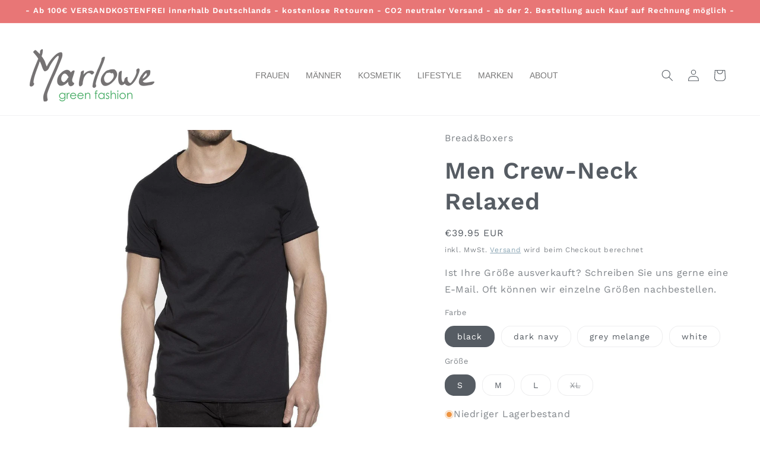

--- FILE ---
content_type: text/html; charset=utf-8
request_url: https://marlowe-nature.de/collections/basics/products/men-s-crew-neck-relaxed?variant=31676387196986
body_size: 49857
content:
<!doctype html>
<html class="no-js" lang="de">
  <head>
    <meta charset="utf-8">
    <meta http-equiv="X-UA-Compatible" content="IE=edge">
    <meta name="viewport" content="width=device-width,initial-scale=1">
    <meta name="theme-color" content="">
    <link rel="canonical" href="https://marlowe-nature.de/products/men-s-crew-neck-relaxed"><link rel="icon" type="image/png" href="//marlowe-nature.de/cdn/shop/files/favicon_6e71a4d0-2009-4b48-bfeb-67fee9a9177f.png?crop=center&height=32&v=1613712310&width=32"><link rel="preconnect" href="https://fonts.shopifycdn.com" crossorigin><title>
      Bread &amp; Boxers Men´s Crew-Neck Relaxed aus 100% Bio-Baumwolle
 &ndash; Marlowe nature</title>

    
      <meta name="description" content="Gerade geschnittenes T-Shirt mit rundem Ausschnitt in hochwertiger Bio-Qualität. Dieses Shirt ist aus 100% Bio-Baumwolle und sitzt daher etwas lockerer am Körper, da es kein Elasthan beinhaltet. Material: 100% Baumwolle (aus kontrolliert biologischem Anbau)">
    

    

<meta property="og:site_name" content="Marlowe nature">
<meta property="og:url" content="https://marlowe-nature.de/products/men-s-crew-neck-relaxed">
<meta property="og:title" content="Bread &amp; Boxers Men´s Crew-Neck Relaxed aus 100% Bio-Baumwolle">
<meta property="og:type" content="product">
<meta property="og:description" content="Gerade geschnittenes T-Shirt mit rundem Ausschnitt in hochwertiger Bio-Qualität. Dieses Shirt ist aus 100% Bio-Baumwolle und sitzt daher etwas lockerer am Körper, da es kein Elasthan beinhaltet. Material: 100% Baumwolle (aus kontrolliert biologischem Anbau)"><meta property="og:image" content="http://marlowe-nature.de/cdn/shop/products/24803_Product.jpg?v=1626897432">
  <meta property="og:image:secure_url" content="https://marlowe-nature.de/cdn/shop/products/24803_Product.jpg?v=1626897432">
  <meta property="og:image:width" content="832">
  <meta property="og:image:height" content="1200"><meta property="og:price:amount" content="39.95">
  <meta property="og:price:currency" content="EUR"><meta name="twitter:card" content="summary_large_image">
<meta name="twitter:title" content="Bread &amp; Boxers Men´s Crew-Neck Relaxed aus 100% Bio-Baumwolle">
<meta name="twitter:description" content="Gerade geschnittenes T-Shirt mit rundem Ausschnitt in hochwertiger Bio-Qualität. Dieses Shirt ist aus 100% Bio-Baumwolle und sitzt daher etwas lockerer am Körper, da es kein Elasthan beinhaltet. Material: 100% Baumwolle (aus kontrolliert biologischem Anbau)">


    <script src="//marlowe-nature.de/cdn/shop/t/42/assets/constants.js?v=58251544750838685771708365414" defer="defer"></script>
    <script src="//marlowe-nature.de/cdn/shop/t/42/assets/pubsub.js?v=158357773527763999511708365414" defer="defer"></script>
    <script src="//marlowe-nature.de/cdn/shop/t/42/assets/global.js?v=106116626045777747121708365414" defer="defer"></script><script src="//marlowe-nature.de/cdn/shop/t/42/assets/animations.js?v=88693664871331136111708365412" defer="defer"></script><script>window.performance && window.performance.mark && window.performance.mark('shopify.content_for_header.start');</script><meta name="google-site-verification" content="8L34hB7rUDhHI_19Lf_5tTUwDV1Hf7JE5eaJYtodIxo">
<meta id="shopify-digital-wallet" name="shopify-digital-wallet" content="/23010197/digital_wallets/dialog">
<meta name="shopify-checkout-api-token" content="3c0b21bd2cd49bd9ea2542fb276e178e">
<meta id="in-context-paypal-metadata" data-shop-id="23010197" data-venmo-supported="false" data-environment="production" data-locale="de_DE" data-paypal-v4="true" data-currency="EUR">
<link rel="alternate" type="application/json+oembed" href="https://marlowe-nature.de/products/men-s-crew-neck-relaxed.oembed">
<script async="async" src="/checkouts/internal/preloads.js?locale=de-DE"></script>
<script id="shopify-features" type="application/json">{"accessToken":"3c0b21bd2cd49bd9ea2542fb276e178e","betas":["rich-media-storefront-analytics"],"domain":"marlowe-nature.de","predictiveSearch":true,"shopId":23010197,"locale":"de"}</script>
<script>var Shopify = Shopify || {};
Shopify.shop = "marlowenature.myshopify.com";
Shopify.locale = "de";
Shopify.currency = {"active":"EUR","rate":"1.0"};
Shopify.country = "DE";
Shopify.theme = {"name":"Updated copy of Publisher Optics","id":149406810378,"schema_name":"Publisher","schema_version":"13.0.0","theme_store_id":1864,"role":"main"};
Shopify.theme.handle = "null";
Shopify.theme.style = {"id":null,"handle":null};
Shopify.cdnHost = "marlowe-nature.de/cdn";
Shopify.routes = Shopify.routes || {};
Shopify.routes.root = "/";</script>
<script type="module">!function(o){(o.Shopify=o.Shopify||{}).modules=!0}(window);</script>
<script>!function(o){function n(){var o=[];function n(){o.push(Array.prototype.slice.apply(arguments))}return n.q=o,n}var t=o.Shopify=o.Shopify||{};t.loadFeatures=n(),t.autoloadFeatures=n()}(window);</script>
<script id="shop-js-analytics" type="application/json">{"pageType":"product"}</script>
<script defer="defer" async type="module" src="//marlowe-nature.de/cdn/shopifycloud/shop-js/modules/v2/client.init-shop-cart-sync_HUjMWWU5.de.esm.js"></script>
<script defer="defer" async type="module" src="//marlowe-nature.de/cdn/shopifycloud/shop-js/modules/v2/chunk.common_QpfDqRK1.esm.js"></script>
<script type="module">
  await import("//marlowe-nature.de/cdn/shopifycloud/shop-js/modules/v2/client.init-shop-cart-sync_HUjMWWU5.de.esm.js");
await import("//marlowe-nature.de/cdn/shopifycloud/shop-js/modules/v2/chunk.common_QpfDqRK1.esm.js");

  window.Shopify.SignInWithShop?.initShopCartSync?.({"fedCMEnabled":true,"windoidEnabled":true});

</script>
<script>(function() {
  var isLoaded = false;
  function asyncLoad() {
    if (isLoaded) return;
    isLoaded = true;
    var urls = ["\/\/code.tidio.co\/4jkxeovafvgggfavcdoxblxidv5sfg0p.js?shop=marlowenature.myshopify.com","https:\/\/cdn.shopify.com\/s\/files\/1\/2301\/0197\/t\/26\/assets\/crosssell-init.js?v=1584113974\u0026shop=marlowenature.myshopify.com","https:\/\/gdprcdn.b-cdn.net\/js\/gdpr_cookie_consent.min.js?shop=marlowenature.myshopify.com","\/\/cdn.shopify.com\/proxy\/404060d470162d94884834fdc9c64d36e248e6b8a0389270507ec367ae4f20dd\/storage.googleapis.com\/adnabu-shopify\/online-store\/57d4fa34177c48f29f31cccf1706639839.min.js?shop=marlowenature.myshopify.com\u0026sp-cache-control=cHVibGljLCBtYXgtYWdlPTkwMA","https:\/\/cdn.hextom.com\/js\/quickannouncementbar.js?shop=marlowenature.myshopify.com"];
    for (var i = 0; i < urls.length; i++) {
      var s = document.createElement('script');
      s.type = 'text/javascript';
      s.async = true;
      s.src = urls[i];
      var x = document.getElementsByTagName('script')[0];
      x.parentNode.insertBefore(s, x);
    }
  };
  if(window.attachEvent) {
    window.attachEvent('onload', asyncLoad);
  } else {
    window.addEventListener('load', asyncLoad, false);
  }
})();</script>
<script id="__st">var __st={"a":23010197,"offset":3600,"reqid":"98e3ff33-3b84-4b94-bf2c-f5437ec89c1d-1768747653","pageurl":"marlowe-nature.de\/collections\/basics\/products\/men-s-crew-neck-relaxed?variant=31676387196986","u":"065107f29ea3","p":"product","rtyp":"product","rid":4480232325178};</script>
<script>window.ShopifyPaypalV4VisibilityTracking = true;</script>
<script id="captcha-bootstrap">!function(){'use strict';const t='contact',e='account',n='new_comment',o=[[t,t],['blogs',n],['comments',n],[t,'customer']],c=[[e,'customer_login'],[e,'guest_login'],[e,'recover_customer_password'],[e,'create_customer']],r=t=>t.map((([t,e])=>`form[action*='/${t}']:not([data-nocaptcha='true']) input[name='form_type'][value='${e}']`)).join(','),a=t=>()=>t?[...document.querySelectorAll(t)].map((t=>t.form)):[];function s(){const t=[...o],e=r(t);return a(e)}const i='password',u='form_key',d=['recaptcha-v3-token','g-recaptcha-response','h-captcha-response',i],f=()=>{try{return window.sessionStorage}catch{return}},m='__shopify_v',_=t=>t.elements[u];function p(t,e,n=!1){try{const o=window.sessionStorage,c=JSON.parse(o.getItem(e)),{data:r}=function(t){const{data:e,action:n}=t;return t[m]||n?{data:e,action:n}:{data:t,action:n}}(c);for(const[e,n]of Object.entries(r))t.elements[e]&&(t.elements[e].value=n);n&&o.removeItem(e)}catch(o){console.error('form repopulation failed',{error:o})}}const l='form_type',E='cptcha';function T(t){t.dataset[E]=!0}const w=window,h=w.document,L='Shopify',v='ce_forms',y='captcha';let A=!1;((t,e)=>{const n=(g='f06e6c50-85a8-45c8-87d0-21a2b65856fe',I='https://cdn.shopify.com/shopifycloud/storefront-forms-hcaptcha/ce_storefront_forms_captcha_hcaptcha.v1.5.2.iife.js',D={infoText:'Durch hCaptcha geschützt',privacyText:'Datenschutz',termsText:'Allgemeine Geschäftsbedingungen'},(t,e,n)=>{const o=w[L][v],c=o.bindForm;if(c)return c(t,g,e,D).then(n);var r;o.q.push([[t,g,e,D],n]),r=I,A||(h.body.append(Object.assign(h.createElement('script'),{id:'captcha-provider',async:!0,src:r})),A=!0)});var g,I,D;w[L]=w[L]||{},w[L][v]=w[L][v]||{},w[L][v].q=[],w[L][y]=w[L][y]||{},w[L][y].protect=function(t,e){n(t,void 0,e),T(t)},Object.freeze(w[L][y]),function(t,e,n,w,h,L){const[v,y,A,g]=function(t,e,n){const i=e?o:[],u=t?c:[],d=[...i,...u],f=r(d),m=r(i),_=r(d.filter((([t,e])=>n.includes(e))));return[a(f),a(m),a(_),s()]}(w,h,L),I=t=>{const e=t.target;return e instanceof HTMLFormElement?e:e&&e.form},D=t=>v().includes(t);t.addEventListener('submit',(t=>{const e=I(t);if(!e)return;const n=D(e)&&!e.dataset.hcaptchaBound&&!e.dataset.recaptchaBound,o=_(e),c=g().includes(e)&&(!o||!o.value);(n||c)&&t.preventDefault(),c&&!n&&(function(t){try{if(!f())return;!function(t){const e=f();if(!e)return;const n=_(t);if(!n)return;const o=n.value;o&&e.removeItem(o)}(t);const e=Array.from(Array(32),(()=>Math.random().toString(36)[2])).join('');!function(t,e){_(t)||t.append(Object.assign(document.createElement('input'),{type:'hidden',name:u})),t.elements[u].value=e}(t,e),function(t,e){const n=f();if(!n)return;const o=[...t.querySelectorAll(`input[type='${i}']`)].map((({name:t})=>t)),c=[...d,...o],r={};for(const[a,s]of new FormData(t).entries())c.includes(a)||(r[a]=s);n.setItem(e,JSON.stringify({[m]:1,action:t.action,data:r}))}(t,e)}catch(e){console.error('failed to persist form',e)}}(e),e.submit())}));const S=(t,e)=>{t&&!t.dataset[E]&&(n(t,e.some((e=>e===t))),T(t))};for(const o of['focusin','change'])t.addEventListener(o,(t=>{const e=I(t);D(e)&&S(e,y())}));const B=e.get('form_key'),M=e.get(l),P=B&&M;t.addEventListener('DOMContentLoaded',(()=>{const t=y();if(P)for(const e of t)e.elements[l].value===M&&p(e,B);[...new Set([...A(),...v().filter((t=>'true'===t.dataset.shopifyCaptcha))])].forEach((e=>S(e,t)))}))}(h,new URLSearchParams(w.location.search),n,t,e,['guest_login'])})(!0,!0)}();</script>
<script integrity="sha256-4kQ18oKyAcykRKYeNunJcIwy7WH5gtpwJnB7kiuLZ1E=" data-source-attribution="shopify.loadfeatures" defer="defer" src="//marlowe-nature.de/cdn/shopifycloud/storefront/assets/storefront/load_feature-a0a9edcb.js" crossorigin="anonymous"></script>
<script data-source-attribution="shopify.dynamic_checkout.dynamic.init">var Shopify=Shopify||{};Shopify.PaymentButton=Shopify.PaymentButton||{isStorefrontPortableWallets:!0,init:function(){window.Shopify.PaymentButton.init=function(){};var t=document.createElement("script");t.src="https://marlowe-nature.de/cdn/shopifycloud/portable-wallets/latest/portable-wallets.de.js",t.type="module",document.head.appendChild(t)}};
</script>
<script data-source-attribution="shopify.dynamic_checkout.buyer_consent">
  function portableWalletsHideBuyerConsent(e){var t=document.getElementById("shopify-buyer-consent"),n=document.getElementById("shopify-subscription-policy-button");t&&n&&(t.classList.add("hidden"),t.setAttribute("aria-hidden","true"),n.removeEventListener("click",e))}function portableWalletsShowBuyerConsent(e){var t=document.getElementById("shopify-buyer-consent"),n=document.getElementById("shopify-subscription-policy-button");t&&n&&(t.classList.remove("hidden"),t.removeAttribute("aria-hidden"),n.addEventListener("click",e))}window.Shopify?.PaymentButton&&(window.Shopify.PaymentButton.hideBuyerConsent=portableWalletsHideBuyerConsent,window.Shopify.PaymentButton.showBuyerConsent=portableWalletsShowBuyerConsent);
</script>
<script>
  function portableWalletsCleanup(e){e&&e.src&&console.error("Failed to load portable wallets script "+e.src);var t=document.querySelectorAll("shopify-accelerated-checkout .shopify-payment-button__skeleton, shopify-accelerated-checkout-cart .wallet-cart-button__skeleton"),e=document.getElementById("shopify-buyer-consent");for(let e=0;e<t.length;e++)t[e].remove();e&&e.remove()}function portableWalletsNotLoadedAsModule(e){e instanceof ErrorEvent&&"string"==typeof e.message&&e.message.includes("import.meta")&&"string"==typeof e.filename&&e.filename.includes("portable-wallets")&&(window.removeEventListener("error",portableWalletsNotLoadedAsModule),window.Shopify.PaymentButton.failedToLoad=e,"loading"===document.readyState?document.addEventListener("DOMContentLoaded",window.Shopify.PaymentButton.init):window.Shopify.PaymentButton.init())}window.addEventListener("error",portableWalletsNotLoadedAsModule);
</script>

<script type="module" src="https://marlowe-nature.de/cdn/shopifycloud/portable-wallets/latest/portable-wallets.de.js" onError="portableWalletsCleanup(this)" crossorigin="anonymous"></script>
<script nomodule>
  document.addEventListener("DOMContentLoaded", portableWalletsCleanup);
</script>

<link id="shopify-accelerated-checkout-styles" rel="stylesheet" media="screen" href="https://marlowe-nature.de/cdn/shopifycloud/portable-wallets/latest/accelerated-checkout-backwards-compat.css" crossorigin="anonymous">
<style id="shopify-accelerated-checkout-cart">
        #shopify-buyer-consent {
  margin-top: 1em;
  display: inline-block;
  width: 100%;
}

#shopify-buyer-consent.hidden {
  display: none;
}

#shopify-subscription-policy-button {
  background: none;
  border: none;
  padding: 0;
  text-decoration: underline;
  font-size: inherit;
  cursor: pointer;
}

#shopify-subscription-policy-button::before {
  box-shadow: none;
}

      </style>
<script id="sections-script" data-sections="header" defer="defer" src="//marlowe-nature.de/cdn/shop/t/42/compiled_assets/scripts.js?34820"></script>
<script>window.performance && window.performance.mark && window.performance.mark('shopify.content_for_header.end');</script>


    <style data-shopify>
      @font-face {
  font-family: "Work Sans";
  font-weight: 400;
  font-style: normal;
  font-display: swap;
  src: url("//marlowe-nature.de/cdn/fonts/work_sans/worksans_n4.b7973b3d07d0ace13de1b1bea9c45759cdbe12cf.woff2") format("woff2"),
       url("//marlowe-nature.de/cdn/fonts/work_sans/worksans_n4.cf5ceb1e6d373a9505e637c1aff0a71d0959556d.woff") format("woff");
}

      @font-face {
  font-family: "Work Sans";
  font-weight: 700;
  font-style: normal;
  font-display: swap;
  src: url("//marlowe-nature.de/cdn/fonts/work_sans/worksans_n7.e2cf5bd8f2c7e9d30c030f9ea8eafc69f5a92f7b.woff2") format("woff2"),
       url("//marlowe-nature.de/cdn/fonts/work_sans/worksans_n7.20f1c80359e7f7b4327b81543e1acb5c32cd03cd.woff") format("woff");
}

      @font-face {
  font-family: "Work Sans";
  font-weight: 400;
  font-style: italic;
  font-display: swap;
  src: url("//marlowe-nature.de/cdn/fonts/work_sans/worksans_i4.16ff51e3e71fc1d09ff97b9ff9ccacbeeb384ec4.woff2") format("woff2"),
       url("//marlowe-nature.de/cdn/fonts/work_sans/worksans_i4.ed4a1418cba5b7f04f79e4d5c8a5f1a6bd34f23b.woff") format("woff");
}

      @font-face {
  font-family: "Work Sans";
  font-weight: 700;
  font-style: italic;
  font-display: swap;
  src: url("//marlowe-nature.de/cdn/fonts/work_sans/worksans_i7.7cdba6320b03c03dcaa365743a4e0e729fe97e54.woff2") format("woff2"),
       url("//marlowe-nature.de/cdn/fonts/work_sans/worksans_i7.42a9f4016982495f4c0b0fb3dc64cf8f2d0c3eaa.woff") format("woff");
}

      @font-face {
  font-family: "Work Sans";
  font-weight: 600;
  font-style: normal;
  font-display: swap;
  src: url("//marlowe-nature.de/cdn/fonts/work_sans/worksans_n6.75811c3bd5161ea6e3ceb2d48ca889388f9bd5fe.woff2") format("woff2"),
       url("//marlowe-nature.de/cdn/fonts/work_sans/worksans_n6.defcf26f28f3fa3df4555714d3f2e0f1217d7772.woff") format("woff");
}


      
        :root,
        .color-scheme-1 {
          --color-background: 255,255,255;
        
          --gradient-background: #ffffff;
        

        

        --color-foreground: 86,92,99;
        --color-background-contrast: 191,191,191;
        --color-shadow: 0,0,0;
        --color-button: 119,150,168;
        --color-button-text: 255,255,255;
        --color-secondary-button: 255,255,255;
        --color-secondary-button-text: 119,150,168;
        --color-link: 119,150,168;
        --color-badge-foreground: 86,92,99;
        --color-badge-background: 255,255,255;
        --color-badge-border: 86,92,99;
        --payment-terms-background-color: rgb(255 255 255);
      }
      
        
        .color-scheme-2 {
          --color-background: 119,150,168;
        
          --gradient-background: #7796a8;
        

        

        --color-foreground: 255,255,255;
        --color-background-contrast: 62,84,97;
        --color-shadow: 18,18,18;
        --color-button: 255,255,255;
        --color-button-text: 119,150,168;
        --color-secondary-button: 119,150,168;
        --color-secondary-button-text: 119,150,168;
        --color-link: 119,150,168;
        --color-badge-foreground: 255,255,255;
        --color-badge-background: 119,150,168;
        --color-badge-border: 255,255,255;
        --payment-terms-background-color: rgb(119 150 168);
      }
      
        
        .color-scheme-3 {
          --color-background: 255,255,255;
        
          --gradient-background: #ffffff;
        

        

        --color-foreground: 255,255,255;
        --color-background-contrast: 191,191,191;
        --color-shadow: 18,18,18;
        --color-button: 119,150,168;
        --color-button-text: 255,255,255;
        --color-secondary-button: 255,255,255;
        --color-secondary-button-text: 119,150,168;
        --color-link: 119,150,168;
        --color-badge-foreground: 255,255,255;
        --color-badge-background: 255,255,255;
        --color-badge-border: 255,255,255;
        --payment-terms-background-color: rgb(255 255 255);
      }
      
        
        .color-scheme-4 {
          --color-background: 232,118,118;
        
          --gradient-background: #e87676;
        

        

        --color-foreground: 255,255,255;
        --color-background-contrast: 191,32,32;
        --color-shadow: 18,18,18;
        --color-button: 255,255,255;
        --color-button-text: 0,0,0;
        --color-secondary-button: 232,118,118;
        --color-secondary-button-text: 255,255,255;
        --color-link: 255,255,255;
        --color-badge-foreground: 255,255,255;
        --color-badge-background: 232,118,118;
        --color-badge-border: 255,255,255;
        --payment-terms-background-color: rgb(232 118 118);
      }
      
        
        .color-scheme-5 {
          --color-background: 255,255,255;
        
          --gradient-background: radial-gradient(rgba(119, 150, 168, 1), rgba(121, 143, 168, 0.69) 23%, rgba(255, 255, 255, 1) 100%);
        

        

        --color-foreground: 86,92,99;
        --color-background-contrast: 191,191,191;
        --color-shadow: 18,18,18;
        --color-button: 255,255,255;
        --color-button-text: 119,150,168;
        --color-secondary-button: 255,255,255;
        --color-secondary-button-text: 105,114,123;
        --color-link: 105,114,123;
        --color-badge-foreground: 86,92,99;
        --color-badge-background: 255,255,255;
        --color-badge-border: 86,92,99;
        --payment-terms-background-color: rgb(255 255 255);
      }
      
        
        .color-scheme-3f2923f9-492d-4d62-8c40-b4060dd6eaf8 {
          --color-background: 255,255,255;
        
          --gradient-background: radial-gradient(rgba(255, 255, 255, 1), rgba(255, 255, 255, 1) 79%, rgba(255, 255, 255, 1) 97%);
        

        

        --color-foreground: 105,114,123;
        --color-background-contrast: 191,191,191;
        --color-shadow: 255,255,255;
        --color-button: 119,150,168;
        --color-button-text: 119,150,168;
        --color-secondary-button: 255,255,255;
        --color-secondary-button-text: 86,92,99;
        --color-link: 86,92,99;
        --color-badge-foreground: 105,114,123;
        --color-badge-background: 255,255,255;
        --color-badge-border: 105,114,123;
        --payment-terms-background-color: rgb(255 255 255);
      }
      

      body, .color-scheme-1, .color-scheme-2, .color-scheme-3, .color-scheme-4, .color-scheme-5, .color-scheme-3f2923f9-492d-4d62-8c40-b4060dd6eaf8 {
        color: rgba(var(--color-foreground), 0.75);
        background-color: rgb(var(--color-background));
      }

      :root {
        --font-body-family: "Work Sans", sans-serif;
        --font-body-style: normal;
        --font-body-weight: 400;
        --font-body-weight-bold: 700;

        --font-heading-family: "Work Sans", sans-serif;
        --font-heading-style: normal;
        --font-heading-weight: 600;

        --font-body-scale: 1.0;
        --font-heading-scale: 1.0;

        --media-padding: px;
        --media-border-opacity: 0.1;
        --media-border-width: 0px;
        --media-radius: 10px;
        --media-shadow-opacity: 0.0;
        --media-shadow-horizontal-offset: 0px;
        --media-shadow-vertical-offset: 4px;
        --media-shadow-blur-radius: 5px;
        --media-shadow-visible: 0;

        --page-width: 160rem;
        --page-width-margin: 0rem;

        --product-card-image-padding: 0.0rem;
        --product-card-corner-radius: 1.0rem;
        --product-card-text-alignment: center;
        --product-card-border-width: 0.0rem;
        --product-card-border-opacity: 0.1;
        --product-card-shadow-opacity: 0.0;
        --product-card-shadow-visible: 0;
        --product-card-shadow-horizontal-offset: 0.0rem;
        --product-card-shadow-vertical-offset: 0.4rem;
        --product-card-shadow-blur-radius: 0.5rem;

        --collection-card-image-padding: 0.0rem;
        --collection-card-corner-radius: 1.0rem;
        --collection-card-text-alignment: left;
        --collection-card-border-width: 0.0rem;
        --collection-card-border-opacity: 0.1;
        --collection-card-shadow-opacity: 0.0;
        --collection-card-shadow-visible: 0;
        --collection-card-shadow-horizontal-offset: 0.0rem;
        --collection-card-shadow-vertical-offset: 0.4rem;
        --collection-card-shadow-blur-radius: 0.5rem;

        --blog-card-image-padding: 0.0rem;
        --blog-card-corner-radius: 1.0rem;
        --blog-card-text-alignment: left;
        --blog-card-border-width: 0.0rem;
        --blog-card-border-opacity: 0.1;
        --blog-card-shadow-opacity: 0.0;
        --blog-card-shadow-visible: 0;
        --blog-card-shadow-horizontal-offset: 0.0rem;
        --blog-card-shadow-vertical-offset: 0.4rem;
        --blog-card-shadow-blur-radius: 0.5rem;

        --badge-corner-radius: 4.0rem;

        --popup-border-width: 1px;
        --popup-border-opacity: 1.0;
        --popup-corner-radius: 10px;
        --popup-shadow-opacity: 0.0;
        --popup-shadow-horizontal-offset: 0px;
        --popup-shadow-vertical-offset: 4px;
        --popup-shadow-blur-radius: 5px;

        --drawer-border-width: 1px;
        --drawer-border-opacity: 1.0;
        --drawer-shadow-opacity: 0.0;
        --drawer-shadow-horizontal-offset: 0px;
        --drawer-shadow-vertical-offset: 4px;
        --drawer-shadow-blur-radius: 5px;

        --spacing-sections-desktop: 0px;
        --spacing-sections-mobile: 0px;

        --grid-desktop-vertical-spacing: 4px;
        --grid-desktop-horizontal-spacing: 4px;
        --grid-mobile-vertical-spacing: 2px;
        --grid-mobile-horizontal-spacing: 2px;

        --text-boxes-border-opacity: 0.1;
        --text-boxes-border-width: 0px;
        --text-boxes-radius: 10px;
        --text-boxes-shadow-opacity: 0.0;
        --text-boxes-shadow-visible: 0;
        --text-boxes-shadow-horizontal-offset: 0px;
        --text-boxes-shadow-vertical-offset: 4px;
        --text-boxes-shadow-blur-radius: 5px;

        --buttons-radius: 10px;
        --buttons-radius-outset: 11px;
        --buttons-border-width: 1px;
        --buttons-border-opacity: 1.0;
        --buttons-shadow-opacity: 0.0;
        --buttons-shadow-visible: 0;
        --buttons-shadow-horizontal-offset: 0px;
        --buttons-shadow-vertical-offset: 4px;
        --buttons-shadow-blur-radius: 5px;
        --buttons-border-offset: 0.3px;

        --inputs-radius: 10px;
        --inputs-border-width: 1px;
        --inputs-border-opacity: 1.0;
        --inputs-shadow-opacity: 0.0;
        --inputs-shadow-horizontal-offset: 0px;
        --inputs-margin-offset: 0px;
        --inputs-shadow-vertical-offset: 4px;
        --inputs-shadow-blur-radius: 5px;
        --inputs-radius-outset: 11px;

        --variant-pills-radius: 16px;
        --variant-pills-border-width: 1px;
        --variant-pills-border-opacity: 0.1;
        --variant-pills-shadow-opacity: 0.0;
        --variant-pills-shadow-horizontal-offset: 0px;
        --variant-pills-shadow-vertical-offset: 4px;
        --variant-pills-shadow-blur-radius: 5px;
      }

      *,
      *::before,
      *::after {
        box-sizing: inherit;
      }

      html {
        box-sizing: border-box;
        font-size: calc(var(--font-body-scale) * 62.5%);
        height: 100%;
      }

      body {
        display: grid;
        grid-template-rows: auto auto 1fr auto;
        grid-template-columns: 100%;
        min-height: 100%;
        margin: 0;
        font-size: 1.5rem;
        letter-spacing: 0.06rem;
        line-height: calc(1 + 0.8 / var(--font-body-scale));
        font-family: var(--font-body-family);
        font-style: var(--font-body-style);
        font-weight: var(--font-body-weight);
      }

      @media screen and (min-width: 750px) {
        body {
          font-size: 1.6rem;
        }
      }
    </style>

    <link href="//marlowe-nature.de/cdn/shop/t/42/assets/base.css?v=168099254062534793171710491924" rel="stylesheet" type="text/css" media="all" />
<link rel="preload" as="font" href="//marlowe-nature.de/cdn/fonts/work_sans/worksans_n4.b7973b3d07d0ace13de1b1bea9c45759cdbe12cf.woff2" type="font/woff2" crossorigin><link rel="preload" as="font" href="//marlowe-nature.de/cdn/fonts/work_sans/worksans_n6.75811c3bd5161ea6e3ceb2d48ca889388f9bd5fe.woff2" type="font/woff2" crossorigin><link
        rel="stylesheet"
        href="//marlowe-nature.de/cdn/shop/t/42/assets/component-predictive-search.css?v=118923337488134913561708365413"
        media="print"
        onload="this.media='all'"
      ><script>
      document.documentElement.className = document.documentElement.className.replace('no-js', 'js');
      if (Shopify.designMode) {
        document.documentElement.classList.add('shopify-design-mode');
      }
    </script>
  

<!-- BEGIN app block: shopify://apps/globo-mega-menu/blocks/app-embed/7a00835e-fe40-45a5-a615-2eb4ab697b58 -->
<link href="//cdn.shopify.com/extensions/019b6e53-04e2-713c-aa06-5bced6079bf6/menufrontend-304/assets/main-navigation-styles.min.css" rel="stylesheet" type="text/css" media="all" />
<link href="//cdn.shopify.com/extensions/019b6e53-04e2-713c-aa06-5bced6079bf6/menufrontend-304/assets/theme-styles.min.css" rel="stylesheet" type="text/css" media="all" />
<script type="text/javascript" hs-ignore data-cookieconsent="ignore" data-ccm-injected>
document.getElementsByTagName('html')[0].classList.add('globo-menu-loading');
window.GloboMenuConfig = window.GloboMenuConfig || {}
window.GloboMenuConfig.curLocale = "de";
window.GloboMenuConfig.shop = "marlowenature.myshopify.com";
window.GloboMenuConfig.GloboMenuLocale = "de";
window.GloboMenuConfig.locale = "de";
window.menuRootUrl = "";
window.GloboMenuCustomer = false;
window.GloboMenuAssetsUrl = 'https://cdn.shopify.com/extensions/019b6e53-04e2-713c-aa06-5bced6079bf6/menufrontend-304/assets/';
window.GloboMenuFilesUrl = '//marlowe-nature.de/cdn/shop/files/';
window.GloboMenuLinklists = {"main-menu": [{'url' :"\/pages\/laden", 'title': "DIE LÄDEN UND WIR"},{'url' :"\/pages\/kontakt", 'title': "KONTAKT"}],"footer": [{'url' :"https:\/\/marlowe-nature.de\/pages\/newsletter-1", 'title': "Newsletter"},{'url' :"\/pages\/bestellung", 'title': "Bestellvorgang"},{'url' :"\/pages\/zahlung", 'title': "Zahlungsarten"},{'url' :"\/pages\/versand", 'title': "Versandkosten und Lieferung"},{'url' :"\/pages\/co-zwei-neutraler-versand", 'title': "Go Green - CO2 neutral"},{'url' :"\/pages\/kooperationspartner", 'title': "Kooperationspartner"},{'url' :"https:\/\/marlowe-nature.de\/pages\/jobs", 'title': "Jobs"},{'url' :"\/pages\/kontakt", 'title': "Kontakt zu Marlowe Nature"}],"second-footer": [{'url' :"\/pages\/agb", 'title': "AGB"},{'url' :"\/pages\/datenschutz", 'title': "Datenschutz"},{'url' :"\/pages\/widerruf", 'title': "Widerrufsbelehrung"},{'url' :"https:\/\/cdn.shopify.com\/s\/files\/1\/2301\/0197\/files\/Widerrufsformular.pdf?14884233192557845038", 'title': "Widerrufsformular"},{'url' :"\/pages\/online-streitbeilegung", 'title': "Online Streitbeilegung"},{'url' :"\/pages\/impressum", 'title': "Impressum"}],"test-menu": [{'url' :"\/pages\/bestellung", 'title': "Gutscheine"}],"gift-wrapping": [{'url' :"\/products\/geschenkverpackung", 'title': "Gift wrapping"}],"mega-menu": [{'url' :"\/collections\/frauen-mode", 'title': "Frauen"},{'url' :"\/collections\/manner-mode", 'title': "Männer"}],"customer-account-main-menu": [{'url' :"\/", 'title': "Einkaufen"},{'url' :"https:\/\/shopify.com\/23010197\/account\/orders?locale=de\u0026region_country=DE", 'title': "Orders"}]}
window.GloboMenuConfig.is_app_embedded = true;
window.showAdsInConsole = true;
</script>

<style>.globo-menu-loading ul.list-menu.list-menu--inline {visibility:hidden;opacity:0}.globo-menu-loading ul.menu-drawer__menu.has-submenu.list-menu {visibility:hidden;opacity:0}</style><script hs-ignore data-cookieconsent="ignore" data-ccm-injected type="text/javascript">
  window.GloboMenus = window.GloboMenus || [];
  var menuKey = 16643;
  window.GloboMenus[menuKey] = window.GloboMenus[menuKey] || {};
  window.GloboMenus[menuKey].id = menuKey;window.GloboMenus[menuKey].replacement = {"type":"selector","main_menu":"main-menu","mobile_menu":"main-menu","main_menu_selector":"ul.list-menu.list-menu--inline","mobile_menu_selector":"ul.menu-drawer__menu.has-submenu.list-menu"};window.GloboMenus[menuKey].type = "main";
  window.GloboMenus[menuKey].schedule = null;
  window.GloboMenus[menuKey].settings ={"font":{"menu_fontsize":"14","tab_fontweight":"400","menu_fontfamily":"Lato","menu_fontweight":"400","tab_fontfamily_2":"work sans","menu_fontfamily_2":"Lato","submenu_text_fontsize":"13","tab_fontfamily_custom":true,"menu_fontfamily_custom":true,"submenu_text_fontfamily":"Lato","submenu_text_fontweight":"400","submenu_heading_fontsize":"13","submenu_text_fontfamily_2":"Lato","submenu_heading_fontfamily":"Lato","submenu_heading_fontweight":"400","submenu_description_fontsize":"12","submenu_heading_fontfamily_2":"Lato","submenu_description_fontfamily":"Lato","submenu_description_fontweight":"400","submenu_text_fontfamily_custom":true,"submenu_description_fontfamily_2":"Lato","submenu_heading_fontfamily_custom":true,"submenu_description_fontfamily_custom":true},"color":{"menu_text":"#787777","menu_border":"#ffffff","submenu_text":"#888888","atc_text_color":"#FFFFFF","submenu_border":"#787777","menu_background":"#ffffff","menu_text_hover":"#ffffff","sale_text_color":"#ffffff","submenu_heading":"#777777","tab_heading_color":"#3a3a3a","soldout_text_color":"#757575","submenu_background":"#f9f9f9","submenu_text_hover":"#111111","submenu_description":"#aaaaaa","atc_background_color":"#1F1F1F","atc_text_color_hover":"#FFFFFF","tab_background_hover":"#eeeeee","menu_background_hover":"#b7b7b7","sale_background_color":"#ec523e","soldout_background_color":"#d5d5d5","tab_heading_active_color":"#3a3a3a","submenu_description_hover":"#aaaaaa","atc_background_color_hover":"#000000"},"general":{"align":"center","login":false,"border":false,"logout":false,"search":false,"account":false,"trigger":"hover","register":false,"atcButton":false,"loginIcon":"user-circle-o","loginText":"Login","indicators":true,"logoutIcon":"sign-out","logoutText":"Logout","responsive":"800","transition":"fade","accountIcon":"user-circle-o","accountText":"My Account","orientation":"horizontal","menu_padding":"14","registerIcon":"sign-in","registerText":"Register","carousel_loop":false,"mobile_border":false,"accountText_de":"Mein Account","mobile_trigger":"click","submenu_border":true,"tab_lineheight":"50","menu_lineheight":"50","registerText_de":"Registrieren","lazy_load_enable":true,"transition_delay":"100","transition_speed":300,"carousel_auto_play":false,"dropdown_lineheight":"50","linklist_lineheight":"29","mobile_sticky_header":false,"desktop_sticky_header":false,"mobile_hide_linklist_submenu":false},"language":{"name":"Name","sale":"Sale","send":"Send","view":"View details","email":"Email","phone":"Phone Number","search":"Search for...","message":"Message","sale_de":"SALE","sold_out":"Sold out","add_to_cart":"Add to cart","sold_out_de":"Ausverkauft","add_to_cart_de":"In den Warenkorb legen"}};
  window.GloboMenus[menuKey].itemsLength = 6;
</script><script type="template/html" id="globoMenu16643HTML"><ul class="gm-menu gm-menu-16643 gm-has-retractor gm-submenu-align-center gm-menu-trigger-hover gm-transition-fade" data-menu-id="16643" data-transition-speed="300" data-transition-delay="100">
<li data-gmmi="0" data-gmdi="0" class="gm-item gm-level-0 gm-has-submenu gm-submenu-mega gm-submenu-align-full"><a class="gm-target" title="FRAUEN" href="/collections/frauen-mode"><span class="gm-text">FRAUEN</span><span class="gm-retractor"></span></a><div 
      class="gm-submenu gm-mega gm-submenu-bordered" 
      style=""
    ><div style="" class="submenu-background"></div>
      <ul class="gm-grid">
<li class="gm-item gm-grid-item gmcol-2 gm-has-submenu"><ul style="--columns:1" class="gm-links">
<li class="gm-item gm-heading"><a class="gm-target" title="Mode" href="/collections/frauen-mode"><span class="gm-text">Mode</span></a>
</li>
<li class="gm-item"><a class="gm-target" title="NEW IN" href="https://marlowe-nature.de/collections/new-arrivals-herbst-winter-24-frauen"><span class="gm-text">NEW IN</span></a>
</li>
<li class="gm-item"><a class="gm-target" title="Shirts &amp; Blusen" href="/collections/shirts-blusen"><span class="gm-text">Shirts & Blusen</span></a>
</li>
<li class="gm-item"><a class="gm-target" title="Jacken &amp; Pullover" href="/collections/frauen-jacken-pullover"><span class="gm-text">Jacken & Pullover</span></a>
</li>
<li class="gm-item"><a class="gm-target" title="Kleider" href="/collections/kleider"><span class="gm-text">Kleider</span></a>
</li>
<li class="gm-item"><a class="gm-target" title="Röcke" href="/collections/rocke"><span class="gm-text">Röcke</span></a>
</li>
<li class="gm-item"><a class="gm-target" title="Jeans" href="/collections/frauen-jeans"><span class="gm-text">Jeans</span></a>
</li>
<li class="gm-item"><a class="gm-target" title="Hosen &amp; Shorts" href="/collections/frauen-hosen-shorts"><span class="gm-text">Hosen & Shorts</span></a>
</li>
<li class="gm-item"><a class="gm-target" title="Jacken &amp; Mäntel" href="/collections/frauen-jacken-mantel"><span class="gm-text">Jacken & Mäntel</span></a>
</li>
<li class="gm-item"><a class="gm-target" title="Sport &amp; Yoga" href="/collections/frauen-sport-yoga"><span class="gm-text">Sport & Yoga</span></a>
</li>
<li class="gm-item"><a class="gm-target" title="Unterwäsche" href="/collections/frauen-wasche"><span class="gm-text">Unterwäsche</span></a>
</li>
<li class="gm-item"><a class="gm-target" title="SALE" href="/collections/frauen-sale"><span class="gm-text">SALE</span></a>
</li></ul>
</li>
<li class="gm-item gm-grid-item gmcol-2 gm-has-submenu"><ul style="--columns:1" class="gm-links">
<li class="gm-item gm-heading"><a class="gm-target" title="Accessoires" href="/collections/frauen-accessoires"><span class="gm-text">Accessoires</span></a>
</li>
<li class="gm-item"><a class="gm-target" title="Mützen &amp; Stirnbänder" href="/collections/frauen-kopfbedeckungen"><span class="gm-text">Mützen & Stirnbänder</span></a>
</li>
<li class="gm-item"><a class="gm-target" title="Schals" href="/collections/frauen-schals"><span class="gm-text">Schals</span></a>
</li>
<li class="gm-item"><a class="gm-target" title="Stulpen" href="https://marlowe-nature.de/collections/stulpen"><span class="gm-text">Stulpen</span></a>
</li>
<li class="gm-item"><a class="gm-target" title="Handschuhe" href="https://marlowe-nature.de/collections/handschuhe"><span class="gm-text">Handschuhe</span></a>
</li>
<li class="gm-item"><a class="gm-target" title="Gürtel" href="/collections/frauen-gurtel"><span class="gm-text">Gürtel</span></a>
</li>
<li class="gm-item"><a class="gm-target" title="Schmuck" href="/collections/frauen-schmuck"><span class="gm-text">Schmuck</span></a>
</li>
<li class="gm-item"><a class="gm-target" title="Socken" href="/collections/frauen-socken"><span class="gm-text">Socken</span></a>
</li>
<li class="gm-item"><a class="gm-target" title="Strumpfhosen &amp; Leggings" href="/collections/strumpfhosen-leggings"><span class="gm-text">Strumpfhosen & Leggings</span></a>
</li>
<li class="gm-item"><a class="gm-target" title="Hausschuhe" href="/collections/hausschuhe"><span class="gm-text">Hausschuhe</span></a>
</li>
<li class="gm-item"><a class="gm-target" title="Wolldecken" href="/collections/wolldecken"><span class="gm-text">Wolldecken</span></a>
</li>
<li class="gm-item"><a class="gm-target" title="Rucksäcke" href="/collections/rucksacke"><span class="gm-text">Rucksäcke</span></a>
</li></ul>
</li>
<li class="gm-item gm-grid-item gmcol-2 gm-has-submenu"><ul style="--columns:1" class="gm-links">
<li class="gm-item gm-heading"><a class="gm-target" title="Gutscheine" href="https://marlowe-nature.de/products/gutschein?variant=40513077051591"><span class="gm-text">Gutscheine</span></a>
</li>
<li class="gm-item"><a class="gm-target" title="Gutscheine" href="https://marlowe-nature.de/products/gutschein?variant=40513077051591"><span class="gm-text">Gutscheine<span class="gm-description">Verschenken Sie Freude!</span></span></a>
</li></ul>
</li>
<li class="gm-item gm-grid-item gmcol-2 gm-has-submenu"><ul style="--columns:1" class="gm-links">
<li class="gm-item gm-heading"><div class="gm-target" title="Extras"><span class="gm-text">Extras</span></div>
</li>
<li class="gm-item"><a class="gm-target" title="Jeans-Guide" href="/pages/der-jeans-guide-von-marlowe-green-fashion"><span class="gm-text">Jeans-Guide</span></a>
</li>
<li class="gm-item"><a class="gm-target" title="Kollektionsvideos" href="https://marlowe-nature.de/pages/kollektionsvideos"><span class="gm-text">Kollektionsvideos<span class="gm-description">Wir zeigen Ihnen die Kollektionen im Video-Format</span></span></a>
</li>
<li class="gm-item"><a class="gm-target" title="Basics - die perfekte, nachhaltige Grundausstattung" href="/collections/basics-die-perfekte-nachhaltige-grundausstattung-unsere-lieblingsteile"><span class="gm-text">Basics - die perfekte, nachhaltige Grundausstattung</span></a>
</li></ul>
</li>
<li class="gm-item gm-grid-item gmcol-2 gm-image-1">
    <div class="gm-image"  style="--gm-item-image-width:auto">
      <a title="" href="https://marlowe-nature.de/collections/new-arrivals-fruhjahr-sommer-22-frauen"><img
            srcSet="[data-uri]"
            data-sizes="auto"
            data-src="//marlowe-nature.de/cdn/shop/files/1680705206_0_{width}x.jpg?v=10866482868933040575"
            width=""
            height=""
            data-widths="[40, 100, 140, 180, 250, 260, 275, 305, 440, 610, 720, 930, 1080, 1200, 1640, 2048]"
            class="gmlazyload "
            alt=""
            title=""
          /></a>
    </div>
  </li></ul>
    </div></li>

<li data-gmmi="1" data-gmdi="1" class="gm-item gm-level-0 gm-has-submenu gm-submenu-mega gm-submenu-align-full"><a class="gm-target" title="MÄNNER" href="/collections/manner-mode"><span class="gm-text">MÄNNER</span><span class="gm-retractor"></span></a><div 
      class="gm-submenu gm-mega gm-submenu-bordered" 
      style=""
    ><div style="" class="submenu-background"></div>
      <ul class="gm-grid">
<li class="gm-item gm-grid-item gmcol-2 gm-has-submenu"><ul style="--columns:1" class="gm-links">
<li class="gm-item gm-heading"><a class="gm-target" title="Mode" href="/collections/manner-mode"><span class="gm-text">Mode</span></a>
</li>
<li class="gm-item"><a class="gm-target" title="NEW IN" href="https://marlowe-nature.de/collections/new-arrivals-herbst-winter-24-manner"><span class="gm-text">NEW IN</span></a>
</li>
<li class="gm-item"><a class="gm-target" title="Shirts" href="/collections/manner-shirts"><span class="gm-text">Shirts</span></a>
</li>
<li class="gm-item"><a class="gm-target" title="Hemden" href="/collections/manner-hemden"><span class="gm-text">Hemden</span></a>
</li>
<li class="gm-item"><a class="gm-target" title="Jacken &amp; Pullover" href="/collections/manner-jacken-pullover"><span class="gm-text">Jacken & Pullover</span></a>
</li>
<li class="gm-item"><a class="gm-target" title="Jeans" href="/collections/manner-jeans"><span class="gm-text">Jeans</span></a>
</li>
<li class="gm-item"><a class="gm-target" title="Hosen &amp; Shorts" href="/collections/manner-hosen-shorts"><span class="gm-text">Hosen & Shorts</span></a>
</li>
<li class="gm-item"><a class="gm-target" title="Sport &amp; Freizeit" href="/collections/manner-sport-freizeit"><span class="gm-text">Sport & Freizeit</span></a>
</li>
<li class="gm-item"><a class="gm-target" title="Unterwäsche" href="/collections/manner-wasche"><span class="gm-text">Unterwäsche</span></a>
</li>
<li class="gm-item"><a class="gm-target" title="Mäntel &amp; Jacken" href="/collections/manner-jacken-mantel"><span class="gm-text">Mäntel & Jacken</span></a>
</li>
<li class="gm-item"><a class="gm-target" title="SALE" href="/collections/manner-sale"><span class="gm-text">SALE</span></a>
</li></ul>
</li>
<li class="gm-item gm-grid-item gmcol-2 gm-has-submenu"><ul style="--columns:1" class="gm-links">
<li class="gm-item gm-heading"><a class="gm-target" title="Accessoires" href="/collections/manner-accessoires"><span class="gm-text">Accessoires</span></a>
</li>
<li class="gm-item"><a class="gm-target" title="Mützen" href="/collections/manner-kopfbedeckung"><span class="gm-text">Mützen</span></a>
</li>
<li class="gm-item"><a class="gm-target" title="Schals" href="/collections/manner-schals"><span class="gm-text">Schals</span></a>
</li>
<li class="gm-item"><a class="gm-target" title="Handschuhe" href="https://marlowe-nature.de/collections/handschuhe"><span class="gm-text">Handschuhe</span></a>
</li>
<li class="gm-item"><a class="gm-target" title="Gürtel" href="/collections/manner-gurtel"><span class="gm-text">Gürtel</span></a>
</li>
<li class="gm-item"><a class="gm-target" title="Socken" href="/collections/manner-socken"><span class="gm-text">Socken</span></a>
</li>
<li class="gm-item"><a class="gm-target" title="Hausschuhe" href="/collections/hausschuhe"><span class="gm-text">Hausschuhe</span></a>
</li>
<li class="gm-item"><a class="gm-target" title="Rucksäcke" href="/collections/rucksacke"><span class="gm-text">Rucksäcke</span></a>
</li></ul>
</li>
<li class="gm-item gm-grid-item gmcol-2 gm-has-submenu"><ul style="--columns:1" class="gm-links">
<li class="gm-item gm-heading"><a class="gm-target" title="Gutscheine" href="https://marlowe-nature.de/products/gutschein?variant=40513077051591"><span class="gm-text">Gutscheine</span></a>
</li>
<li class="gm-item"><a class="gm-target" title="Gutscheine" href="https://marlowe-nature.de/products/gutschein?variant=40513077051591"><span class="gm-text">Gutscheine<span class="gm-description">Verschenken Sie Freude</span></span></a>
</li></ul>
</li>
<li class="gm-item gm-grid-item gmcol-2 gm-has-submenu"><ul style="--columns:1" class="gm-links">
<li class="gm-item gm-heading"><a class="gm-target" title="Extras" href="/pages/kollektionsvideos"><span class="gm-text">Extras</span></a>
</li>
<li class="gm-item"><a class="gm-target" title="Kollektionsvideos" href="/pages/kollektionsvideos"><span class="gm-text">Kollektionsvideos<span class="gm-description">Wir zeigen Ihnen unsere Kollektionen im Video-Format</span></span></a>
</li></ul>
</li>
<li class="gm-item gm-grid-item gmcol-2 gm-image-1">
    <div class="gm-image"  style="--gm-item-image-width:auto">
      <a title="" href="https://marlowe-nature.de/collections/new-arrivals-fruhjahr-sommer-22-manner"><img
            srcSet="[data-uri]"
            data-sizes="auto"
            data-src="//marlowe-nature.de/cdn/shop/files/1680704951_0_{width}x.jpg?v=8294056404762253561"
            width=""
            height=""
            data-widths="[40, 100, 140, 180, 250, 260, 275, 305, 440, 610, 720, 930, 1080, 1200, 1640, 2048]"
            class="gmlazyload "
            alt=""
            title=""
          /></a>
    </div>
  </li></ul>
    </div></li>

<li data-gmmi="2" data-gmdi="2" class="gm-item gm-level-0 gm-has-submenu gm-submenu-mega gm-submenu-align-full"><a class="gm-target" title="KOSMETIK" href="/pages/dr-hauschka"><span class="gm-text">KOSMETIK</span><span class="gm-retractor"></span></a><div 
      class="gm-submenu gm-mega gm-submenu-bordered" 
      style=""
    ><div style="" class="submenu-background"></div>
      <ul class="gm-grid">
<li class="gm-item gm-grid-item gmcol-12 gm-image-1">
    <div class="gm-image"  style="--gm-item-image-width:auto">
      <a title="Erfahren Sie mehr über Dr. Hauschka und Naturkosmetik" href="/pages/dr-hauschka"><img
            srcSet="[data-uri]"
            data-sizes="auto"
            data-src="//marlowe-nature.de/cdn/shop/files/globomenu951515278521_{width}x.jpg?v=7155040290776032570"
            width=""
            height=""
            data-widths="[40, 100, 140, 180, 250, 260, 275, 305, 440, 610, 720, 930, 1080, 1200, 1640, 2048]"
            class="gmlazyload "
            alt="Erfahren Sie mehr über Dr. Hauschka und Naturkosmetik"
            title="Erfahren Sie mehr über Dr. Hauschka und Naturkosmetik"
          /><div class="gm-target">
          <span class="gm-text">
            Erfahren Sie mehr über Dr. Hauschka und Naturkosmetik
</span>
        </div></a>
    </div>
  </li>
<li class="gm-item gm-grid-item gmcol-2 gm-image-1">
    <div class="gm-image"  style="--gm-item-image-width:auto">
      <a title="Gesichtspflege" href="/collections/gesichtspflege"><img
            srcSet="[data-uri]"
            data-sizes="auto"
            data-src="//marlowe-nature.de/cdn/shop/files/globomenu951515278800_{width}x.jpg?v=15855471991360120093"
            width=""
            height=""
            data-widths="[40, 100, 140, 180, 250, 260, 275, 305, 440, 610, 720, 930, 1080, 1200, 1640, 2048]"
            class="gmlazyload "
            alt="Gesichtspflege"
            title="Gesichtspflege"
          /><div class="gm-target">
          <span class="gm-text">
            Gesichtspflege
</span>
        </div></a>
    </div>
  </li>
<li class="gm-item gm-grid-item gmcol-2 gm-image-1">
    <div class="gm-image"  style="--gm-item-image-width:auto">
      <a title="Körperpflege" href="/collections/korperpflege"><img
            srcSet="[data-uri]"
            data-sizes="auto"
            data-src="//marlowe-nature.de/cdn/shop/files/globomenu951515278836_{width}x.jpg?v=4202623720824927733"
            width=""
            height=""
            data-widths="[40, 100, 140, 180, 250, 260, 275, 305, 440, 610, 720, 930, 1080, 1200, 1640, 2048]"
            class="gmlazyload "
            alt="Körperpflege"
            title="Körperpflege"
          /><div class="gm-target">
          <span class="gm-text">
            Körperpflege
</span>
        </div></a>
    </div>
  </li>
<li class="gm-item gm-grid-item gmcol-2 gm-image-1">
    <div class="gm-image"  style="--gm-item-image-width:auto">
      <a title="Regenerationsserie" href="/collections/regenerationsserie"><img
            srcSet="[data-uri]"
            data-sizes="auto"
            data-src="//marlowe-nature.de/cdn/shop/files/globomenu951515279109_{width}x.jpg?v=17586509325259051593"
            width=""
            height=""
            data-widths="[40, 100, 140, 180, 250, 260, 275, 305, 440, 610, 720, 930, 1080, 1200, 1640, 2048]"
            class="gmlazyload "
            alt="Regenerationsserie"
            title="Regenerationsserie"
          /><div class="gm-target">
          <span class="gm-text">
            Regenerationsserie
</span>
        </div></a>
    </div>
  </li>
<li class="gm-item gm-grid-item gmcol-2 gm-image-1">
    <div class="gm-image"  style="--gm-item-image-width:auto">
      <a title="Med" href="/collections/med"><img
            srcSet="[data-uri]"
            data-sizes="auto"
            data-src="//marlowe-nature.de/cdn/shop/files/globomenu951515278914_{width}x.jpg?v=1178692893021215130"
            width=""
            height=""
            data-widths="[40, 100, 140, 180, 250, 260, 275, 305, 440, 610, 720, 930, 1080, 1200, 1640, 2048]"
            class="gmlazyload "
            alt="Med"
            title="Med"
          /><div class="gm-target">
          <span class="gm-text">
            Med
</span>
        </div></a>
    </div>
  </li>
<li class="gm-item gm-grid-item gmcol-2 gm-image-1">
    <div class="gm-image"  style="--gm-item-image-width:auto">
      <a title="Probier/Geschenke-Sets" href="https://marlowe-nature.de/products/probierset?_pos=1&_sid=14858bd36&_ss=r"><img
            srcSet="[data-uri]"
            data-sizes="auto"
            data-src="//marlowe-nature.de/cdn/shop/files/menu_img_95_1590252600_{width}x.jpg?v=1442395538419142346"
            width=""
            height=""
            data-widths="[40, 100, 140, 180, 250, 260, 275, 305, 440, 610, 720, 930, 1080, 1200, 1640, 2048]"
            class="gmlazyload "
            alt="Probier/Geschenke-Sets"
            title="Probier/Geschenke-Sets"
          /><div class="gm-target">
          <span class="gm-text">
            Probier/Geschenke-Sets
</span>
        </div></a>
    </div>
  </li>
<li class="gm-item gm-grid-item gmcol-2 gm-has-submenu"><ul style="--columns:1" class="gm-links">
<li class="gm-item gm-heading"><a class="gm-target" title="Probierpackungen:" href="https://marlowe-nature.de/search?q=Probierpackung&options%5Bprefix%5D=last"><span class="gm-text">Probierpackungen:</span></a>
</li>
<li class="gm-item"><a class="gm-target" title="Gesichtspflege" href="/collections/probierpackungen-gesichtspflege"><span class="gm-text">Gesichtspflege</span></a>
</li>
<li class="gm-item"><a class="gm-target" title="Körperpflege" href="/collections/probierpackungen-korperpflege"><span class="gm-text">Körperpflege</span></a>
</li>
<li class="gm-item"><a class="gm-target" title="Dr. Hauschka Med" href="/collections/probierpackungen-med"><span class="gm-text">Dr. Hauschka Med</span></a>
</li></ul>
</li>
<li class="gm-item gm-grid-item gmcol-3"><a class="gm-target" title="" href="/"><span class="gm-text"></span></a>
</li>
<li class="gm-item gm-grid-item gmcol-12 gm-image-1">
    <div class="gm-image"  style="--gm-item-image-width:auto">
      <a title="Zur gesamten Kollektion von The Handmade Soap Company" href="https://marlowe-nature.de/collections/the-handmade-soap-company"><img
            srcSet="[data-uri]"
            data-sizes="auto"
            data-src="//marlowe-nature.de/cdn/shop/files/1660754902_0_{width}x.jpg?v=3742650323957904"
            width=""
            height=""
            data-widths="[40, 100, 140, 180, 250, 260, 275, 305, 440, 610, 720, 930, 1080, 1200, 1640, 2048]"
            class="gmlazyload "
            alt="Zur gesamten Kollektion von The Handmade Soap Company"
            title="Zur gesamten Kollektion von The Handmade Soap Company"
          /><div class="gm-target">
          <span class="gm-text">
            Zur gesamten Kollektion von The Handmade Soap Company
</span>
        </div></a>
    </div>
  </li>
<li class="gm-item gm-grid-item gmcol-2">
    <div class="gm-image"  style="--gm-item-image-width:auto">
      <a title="Handpflege" href="https://marlowe-nature.de/collections/handpflege-von-the-handmade-soap-company"><img
            srcSet="[data-uri]"
            data-sizes="auto"
            data-src="//marlowe-nature.de/cdn/shop/files/1660755457_0_{width}x.jpg?v=13497027231374257334"
            width=""
            height=""
            data-widths="[40, 100, 140, 180, 250, 260, 275, 305, 440, 610, 720, 930, 1080, 1200, 1640, 2048]"
            class="gmlazyload "
            alt="Handpflege"
            title="Handpflege"
          /><div class="gm-target">
          <span class="gm-text">
            Handpflege
</span>
        </div></a>
    </div>
  </li>
<li class="gm-item gm-grid-item gmcol-2">
    <div class="gm-image"  style="--gm-item-image-width:auto">
      <a title="Kerzen" href="https://marlowe-nature.de/collections/kerzen-von-the-handmade-soap-company"><img
            srcSet="[data-uri]"
            data-sizes="auto"
            data-src="//marlowe-nature.de/cdn/shop/files/1660755962_0_{width}x.jpg?v=17496424433776091410"
            width=""
            height=""
            data-widths="[40, 100, 140, 180, 250, 260, 275, 305, 440, 610, 720, 930, 1080, 1200, 1640, 2048]"
            class="gmlazyload "
            alt="Kerzen"
            title="Kerzen"
          /><div class="gm-target">
          <span class="gm-text">
            Kerzen
</span>
        </div></a>
    </div>
  </li>
<li class="gm-item gm-grid-item gmcol-2">
    <div class="gm-image"  style="--gm-item-image-width:auto">
      <a title="Körperpflege" href="https://marlowe-nature.de/collections/korperpflege-von-the-handmade-soap-company"><img
            srcSet="[data-uri]"
            data-sizes="auto"
            data-src="//marlowe-nature.de/cdn/shop/files/1660755914_0_{width}x.jpg?v=4049689159504497584"
            width=""
            height=""
            data-widths="[40, 100, 140, 180, 250, 260, 275, 305, 440, 610, 720, 930, 1080, 1200, 1640, 2048]"
            class="gmlazyload "
            alt="Körperpflege"
            title="Körperpflege"
          /><div class="gm-target">
          <span class="gm-text">
            Körperpflege
</span>
        </div></a>
    </div>
  </li></ul>
    </div></li>

<li data-gmmi="3" data-gmdi="3" class="gm-item gm-level-0 gm-has-submenu gm-submenu-mega gm-submenu-align-full"><a class="gm-target" title="LIFESTYLE" href="/collections/lifestyle"><span class="gm-text">LIFESTYLE</span><span class="gm-retractor"></span></a><div 
      class="gm-submenu gm-mega gm-submenu-bordered" 
      style=""
    ><div style="" class="submenu-background"></div>
      <ul class="gm-grid">
<li class="gm-item gm-grid-item gmcol-3 gm-has-submenu"><ul style="--columns:1" class="gm-links">
<li class="gm-item gm-heading"><a class="gm-target" title="Lifestyle" href="/collections/lifestyle"><span class="gm-text">Lifestyle</span></a>
</li>
<li class="gm-item"><a class="gm-target" title="Seifen &amp; Seifenschalen" href="/collections/seifen-seifenschalen"><span class="gm-text">Seifen & Seifenschalen</span></a>
</li>
<li class="gm-item"><a class="gm-target" title="Waschmittel" href="/products/waschmittel"><span class="gm-text">Waschmittel</span></a>
</li>
<li class="gm-item"><a class="gm-target" title="Hausschuhe" href="/collections/hausschuhe"><span class="gm-text">Hausschuhe</span></a>
</li>
<li class="gm-item"><a class="gm-target" title="Vasen" href="/collections/vasen"><span class="gm-text">Vasen</span></a>
</li>
<li class="gm-item"><a class="gm-target" title="Rucksäcke &amp; Taschen" href="/collections/rucksacke"><span class="gm-text">Rucksäcke & Taschen</span></a>
</li>
<li class="gm-item"><a class="gm-target" title="Wolldecken" href="/collections/wolldecken"><span class="gm-text">Wolldecken</span></a>
</li>
<li class="gm-item"><a class="gm-target" title="Weihnachtsdekoration" href="https://marlowe-nature.de/collections/weihnachtsdekoration"><span class="gm-text">Weihnachtsdekoration</span></a>
</li></ul>
</li>
<li class="gm-item gm-grid-item gmcol-3 gm-image-1">
    <div class="gm-image"  style="--gm-item-image-width:auto">
      <a title="" href="https://marlowe-nature.de/collections/wolldecken"><img
            srcSet="[data-uri]"
            data-sizes="auto"
            data-src="//marlowe-nature.de/cdn/shop/files/menu_img_95_1606576520_{width}x.jpg?v=16802125545337449168"
            width=""
            height=""
            data-widths="[40, 100, 140, 180, 250, 260, 275, 305, 440, 610, 720, 930, 1080, 1200, 1640, 2048]"
            class="gmlazyload "
            alt=""
            title=""
          /></a>
    </div>
  </li>
<li class="gm-item gm-grid-item gmcol-3 gm-image-1">
    <div class="gm-image"  style="--gm-item-image-width:auto">
      <a title="" href="https://marlowe-nature.de/collections/hausschuhe"><img
            srcSet="[data-uri]"
            data-sizes="auto"
            data-src="//marlowe-nature.de/cdn/shop/files/menu_img_95_1634572225_{width}x.jpg?v=5609822702664850409"
            width=""
            height=""
            data-widths="[40, 100, 140, 180, 250, 260, 275, 305, 440, 610, 720, 930, 1080, 1200, 1640, 2048]"
            class="gmlazyload "
            alt=""
            title=""
          /></a>
    </div>
  </li>
<li class="gm-item gm-grid-item gmcol-3 gm-image-1">
    <div class="gm-image"  style="--gm-item-image-width:auto">
      <a title="" href="https://marlowe-nature.de/collections/hygiene"><img
            srcSet="[data-uri]"
            data-sizes="auto"
            data-src="//marlowe-nature.de/cdn/shop/files/menu_img_95_1634571711_{width}x.jpg?v=11089820760626337129"
            width=""
            height=""
            data-widths="[40, 100, 140, 180, 250, 260, 275, 305, 440, 610, 720, 930, 1080, 1200, 1640, 2048]"
            class="gmlazyload "
            alt=""
            title=""
          /></a>
    </div>
  </li></ul>
    </div></li>

<li data-gmmi="4" data-gmdi="4" class="gm-item gm-level-0 gm-has-submenu gm-submenu-mega gm-submenu-align-full"><a class="gm-target" title="MARKEN" href="/pages/marken"><span class="gm-text">MARKEN</span><span class="gm-retractor"></span></a><div 
      class="gm-submenu gm-mega gm-submenu-bordered" 
      style=""
    ><div style="" class="submenu-background"></div>
      <ul class="gm-grid">
<li class="gm-item gm-grid-item gmcol-4 gm-has-submenu"><ul style="--columns:1" class="gm-links">
<li class="gm-item gm-heading"><a class="gm-target" title="Marken" href="/pages/marken"><span class="gm-text">Marken</span></a>
</li>
<li class="gm-item"><a class="gm-target" title="A-dam" href="https://marlowe-nature.de/collections/a-dam"><span class="gm-text">A-dam</span></a>
</li>
<li class="gm-item"><a class="gm-target" title="Armedangels" href="https://marlowe-nature.de/collections/armedangels-1"><span class="gm-text">Armedangels</span></a>
</li>
<li class="gm-item"><a class="gm-target" title="Blutsgeschwister" href="https://marlowe-nature.de/collections/blutsgeschwister"><span class="gm-text">Blutsgeschwister</span></a>
</li>
<li class="gm-item"><a class="gm-target" title="Bread &amp; Boxers" href="https://marlowe-nature.de/collections/bread-boxers"><span class="gm-text">Bread & Boxers</span></a>
</li>
<li class="gm-item"><a class="gm-target" title="Dr. Hauschka" href="https://marlowe-nature.de/search?q=Dr+Hauschka&options%5Bprefix%5D=last"><span class="gm-text">Dr. Hauschka</span></a>
</li>
<li class="gm-item"><a class="gm-target" title="D &amp; T" href="https://marlowe-nature.de/collections/d-t"><span class="gm-text">D & T</span></a>
</li>
<li class="gm-item"><a class="gm-target" title="Ecoalf" href="/collections/ecoalf"><span class="gm-text">Ecoalf</span></a>
</li>
<li class="gm-item"><a class="gm-target" title="Haflinger" href="https://marlowe-nature.de/collections/haflinger"><span class="gm-text">Haflinger</span></a>
</li>
<li class="gm-item"><a class="gm-target" title="Knowledge Cotton Apparel" href="https://marlowe-nature.de/collections/knowledgecotton-apparel"><span class="gm-text">Knowledge Cotton Apparel</span></a>
</li></ul>
</li>
<li class="gm-item gm-grid-item gmcol-4 gm-has-submenu"><ul style="--columns:1" class="gm-links">
<li class="gm-item gm-heading"><a class="gm-target" title="Marken" href="/pages/marken"><span class="gm-text">Marken</span></a>
</li>
<li class="gm-item"><a class="gm-target" title="King Louie" href="https://marlowe-nature.de/collections/king-louie"><span class="gm-text">King Louie</span></a>
</li>
<li class="gm-item"><a class="gm-target" title="K.O.I." href="https://marlowe-nature.de/collections/kings-of-indigo"><span class="gm-text">K.O.I.</span></a>
</li>
<li class="gm-item"><a class="gm-target" title="LANIUS" href="https://marlowe-nature.de/collections/lanius"><span class="gm-text">LANIUS</span></a>
</li>
<li class="gm-item"><a class="gm-target" title="Leela Cotton" href="https://marlowe-nature.de/collections/leela-albero"><span class="gm-text">Leela Cotton</span></a>
</li>
<li class="gm-item"><a class="gm-target" title="Recolution" href="https://marlowe-nature.de/collections/recolution"><span class="gm-text">Recolution</span></a>
</li>
<li class="gm-item"><a class="gm-target" title="Stanley/Stella" href="https://marlowe-nature.de/collections/stanley-stella"><span class="gm-text">Stanley/Stella</span></a>
</li>
<li class="gm-item"><a class="gm-target" title="Seasalt" href="https://marlowe-nature.de/collections/seasalt"><span class="gm-text">Seasalt</span></a>
</li>
<li class="gm-item"><a class="gm-target" title="Thought" href="https://marlowe-nature.de/collections/thought?sort_by=price-descending"><span class="gm-text">Thought</span></a>
</li>
<li class="gm-item"><a class="gm-target" title="...mehr Marken" href="/pages/marken"><span class="gm-text">...mehr Marken</span></a>
</li></ul>
</li>
<li class="gm-item gm-grid-item gmcol-2 gm-image-2">
    <div class="gm-image"  style="--gm-item-image-width:auto">
      <a title="Unsere Marken" href="https://marlowe-nature.de/pages/marken"><img
            srcSet="[data-uri]"
            data-sizes="auto"
            data-src="//marlowe-nature.de/cdn/shop/files/1680259896_0_{width}x.jpg?v=11528063389494980472"
            width=""
            height=""
            data-widths="[40, 100, 140, 180, 250, 260, 275, 305, 440, 610, 720, 930, 1080, 1200, 1640, 2048]"
            class="gmlazyload "
            alt="Unsere Marken"
            title="Unsere Marken"
          /><div class="gm-target">
          <span class="gm-text">
            Unsere Marken
<span class="gm-description">Über 50 der besten nachhaltigen Marken</span></span>
        </div></a>
    </div>
  </li></ul>
    </div></li>

<li data-gmmi="5" data-gmdi="5" class="gm-item gm-level-0 gm-has-submenu gm-submenu-mega gm-submenu-align-full"><a class="gm-target" title="ABOUT" href="/pages/laden"><span class="gm-text">ABOUT</span><span class="gm-retractor"></span></a><div 
      class="gm-submenu gm-mega gm-submenu-bordered" 
      style=""
    ><div style="" class="submenu-background"></div>
      <ul class="gm-grid">
<li class="gm-item gm-grid-item gmcol-3 gm-image-1">
    <div class="gm-image"  style="--gm-item-image-width:auto">
      <a title="Green Fashion" href="/pages/green-fashion-im-grindel"><img
            srcSet="[data-uri]"
            data-sizes="auto"
            data-src="//marlowe-nature.de/cdn/shop/files/globomenu951505219562_{width}x.jpg?v=8093408258066373318"
            width=""
            height=""
            data-widths="[40, 100, 140, 180, 250, 260, 275, 305, 440, 610, 720, 930, 1080, 1200, 1640, 2048]"
            class="gmlazyload "
            alt="Green Fashion"
            title="Green Fashion"
          /><div class="gm-target">
          <span class="gm-text">
            Green Fashion
<span class="gm-description">Hauptladen mit Frauenmode 
Beim Schlump 5
Tel.: 040 44809337</span></span>
        </div></a>
    </div>
  </li>
<li class="gm-item gm-grid-item gmcol-3 gm-image-1">
    <div class="gm-image"  style="--gm-item-image-width:auto">
      <a title="men &amp; sports" href="/pages/marlowe-nature-men-sports"><img
            srcSet="[data-uri]"
            data-sizes="auto"
            data-src="//marlowe-nature.de/cdn/shop/files/globomenu951504514863_{width}x.jpg?v=15864050593788229274"
            width=""
            height=""
            data-widths="[40, 100, 140, 180, 250, 260, 275, 305, 440, 610, 720, 930, 1080, 1200, 1640, 2048]"
            class="gmlazyload "
            alt="men &amp; sports"
            title="men &amp; sports"
          /><div class="gm-target">
          <span class="gm-text">
            men & sports
<span class="gm-description">Hauptladen für Männer 
Beim Schlump 9

Tel.: 040 41406404</span></span>
        </div></a>
    </div>
  </li>
<li class="gm-item gm-grid-item gmcol-3 gm-image-1">
    <div class="gm-image"  style="--gm-item-image-width:auto">
      <a title="im Weltladen Ottensen" href="/pages/marlowe-nature-im-weltladen-ottensen"><img
            srcSet="[data-uri]"
            data-sizes="auto"
            data-src="//marlowe-nature.de/cdn/shop/files/globomenu951505219587_{width}x.jpg?v=17745168920506938703"
            width=""
            height=""
            data-widths="[40, 100, 140, 180, 250, 260, 275, 305, 440, 610, 720, 930, 1080, 1200, 1640, 2048]"
            class="gmlazyload "
            alt="im Weltladen Ottensen"
            title="im Weltladen Ottensen"
          /><div class="gm-target">
          <span class="gm-text">
            im Weltladen Ottensen
<span class="gm-description">Shop-in-Shop Filiale
Bahrenfelder Str. 176
Tel.: 040 22604890</span></span>
        </div></a>
    </div>
  </li>
<li class="gm-item gm-grid-item gmcol-3 gm-image-1">
    <div class="gm-image"  style="--gm-item-image-width:auto">
      <a title="About us" href="/pages/wer-ist-eigentlich-marlowe-nature"><img
            srcSet="[data-uri]"
            data-sizes="auto"
            data-src="//marlowe-nature.de/cdn/shop/files/globomenu951504514961_{width}x.jpg?v=16155054338551056416"
            width=""
            height=""
            data-widths="[40, 100, 140, 180, 250, 260, 275, 305, 440, 610, 720, 930, 1080, 1200, 1640, 2048]"
            class="gmlazyload "
            alt="About us"
            title="About us"
          /><div class="gm-target">
          <span class="gm-text">
            About us
<span class="gm-description">Erfahre alles über die Entstehung der Läden</span></span>
        </div></a>
    </div>
  </li>
<li class="gm-item gm-grid-item gmcol-6">
    <div class="gm-contact"><div class="gm-heading">Kontaktieren Sie uns gerne!</div><div class="gm-text">Haben Sie Fragen oder möchten einfach gerne in Kontakt mit uns treten? Schreiben Sie uns gerne oder rufen Sie uns an! Wünschen Sie einen Rückruf? Schicken Sie uns einfach eine Nachricht mit Ihrer Telefonnummer und wir rufen Sie zeitnah zurück. Ihre Daten werden ausschließlich für die Bearbeitung Ihrer Anfrage genutzt.</div><form method="post" action="/contact#contact_form" id="contact_form" accept-charset="UTF-8" class="contact-form"><input type="hidden" name="form_type" value="contact" /><input type="hidden" name="utf8" value="✓" /><div class="gm-grid">
          <div class="gm-grid-item gmcol-6"><input type="text" class="gm-form-control" name="contact[Name]" auto-complete="name" placeholder="Name"/>
          </div>
          <div class="gm-grid-item gmcol-6">
            <input type="email" class="gm-form-control" name="contact[email]" auto-complete="email" placeholder="Email" auto-correct="off" auto-capitalize="off"/>
          </div>
          <div class="gm-grid-item gmcol-12">
            <input type="tel" class="gm-form-control" name="contact[Phone Number]" auto-complete="tel-national" placeholder="Phone Number"/>
          </div>
          <div class="gm-grid-item gmcol-12">
            <textarea rows="5" class="gm-form-control" name="contact[Message]" placeholder="Message"></textarea>
          </div>
          <div class="gm-grid-item gmcol-12">
            <input type="submit" class="gm-btn" value="Send"/>
          </div>
        </div></form></div>
  </li>
<li class="gm-item gm-grid-item gmcol-6">
    <div class="gm-html"><div class="gm-html-inner"><br><br />
<br><br />
<strong>Marlowe nature</strong><br />
<br><br />
Green Fashion im Grindel<br />
<p>Beim Schlump 5&9<br />
<p>20144 Hamburg<br />
<br>Büro Telefon:<br />
<p>040 850 1661<br />
<br><br />
<br></div></div>
  </li></ul>
    </div></li>
</ul></script><style>
.gm-menu-installed .gm-menu.gm-menu-16643 {
  background-color: #ffffff !important;
  color: #888888;
  font-family: "Lato", sans-serif;
  font-size: 13px;
}
.gm-menu-installed .gm-menu.gm-menu-16643.gm-bordered:not(.gm-menu-mobile):not(.gm-vertical) > .gm-level-0 + .gm-level-0 {
  border-left: 1px solid #ffffff !important;
}
.gm-menu-installed .gm-menu.gm-bordered.gm-vertical > .gm-level-0 + .gm-level-0:not(.searchItem),
.gm-menu-installed .gm-menu.gm-menu-16643.gm-mobile-bordered.gm-menu-mobile > .gm-level-0 + .gm-level-0:not(.searchItem){
  border-top: 1px solid #ffffff !important;
}
.gm-menu-installed .gm-menu.gm-menu-16643 .gm-item.gm-level-0 > .gm-target > .gm-text{
  font-family: "Lato", sans-serif !important;
}
.gm-menu-installed .gm-menu.gm-menu-16643 .gm-item.gm-level-0 > .gm-target{
  padding: 15px 14px !important;
  font-family: "Lato", sans-serif !important;
}

.gm-menu-mobile .gm-retractor:after {
  margin-right: 14px !important;
}

.gm-back-retractor:after {
  margin-left: 14px !important;
}

.gm-menu-installed .gm-menu.gm-menu-16643 .gm-item.gm-level-0 > .gm-target,
.gm-menu-installed .gm-menu.gm-menu-16643 .gm-item.gm-level-0 > .gm-target > .gm-icon,
.gm-menu-installed .gm-menu.gm-menu-16643 .gm-item.gm-level-0 > .gm-target > .gm-text,
.gm-menu-installed .gm-menu.gm-menu-16643 .gm-item.gm-level-0 > .gm-target > .gm-retractor {
  color: #787777 !important;
  font-size: 14px !important;
  font-weight: 400 !important;
  font-style: normal !important;
  line-height: 20px !important;
}

.gm-menu.gm-menu-16643 .gm-submenu.gm-search-form input{
  line-height: 40px !important;
}

.gm-menu-installed .gm-menu.gm-menu-16643 .gm-item.gm-level-0.gm-active > .gm-target,
.gm-menu-installed .gm-menu.gm-menu-16643 .gm-item.gm-level-0:hover > .gm-target{
  background-color: #b7b7b7 !important;
}

.gm-menu-installed .gm-menu.gm-menu-16643 .gm-item.gm-level-0.gm-active > .gm-target,
.gm-menu-installed .gm-menu.gm-menu-16643 .gm-item.gm-level-0.gm-active > .gm-target > .gm-icon,
.gm-menu-installed .gm-menu.gm-menu-16643 .gm-item.gm-level-0.gm-active > .gm-target > .gm-text,
.gm-menu-installed .gm-menu.gm-menu-16643 .gm-item.gm-level-0.gm-active > .gm-target > .gm-retractor,
.gm-menu-installed .gm-menu.gm-menu-16643 .gm-item.gm-level-0:hover > .gm-target,
.gm-menu-installed .gm-menu.gm-menu-16643 .gm-item.gm-level-0:hover > .gm-target > .gm-icon,
.gm-menu-installed .gm-menu.gm-menu-16643 .gm-item.gm-level-0:hover > .gm-target > .gm-text,
.gm-menu-installed .gm-menu.gm-menu-16643 .gm-item.gm-level-0:hover > .gm-target > .gm-retractor{
  color: #ffffff !important;
}

.gm-menu-installed .gm-menu.gm-menu-16643 .gm-submenu.gm-submenu-bordered:not(.gm-aliexpress) {
  border: 1px solid #787777 !important;
}

.gm-menu-installed .gm-menu.gm-menu-16643.gm-menu-mobile .gm-tabs > .gm-tab-links > .gm-item {
  border-top: 1px solid #787777 !important;
}

.gm-menu-installed .gm-menu.gm-menu-16643 .gm-tab-links > .gm-item.gm-active > .gm-target{
  background-color: #eeeeee !important;
}

.gm-menu-installed .gm-menu.gm-menu-16643 .gm-submenu.gm-mega,
.gm-menu-installed .gm-menu.gm-menu-16643 .gm-submenu.gm-search-form,
.gm-menu-installed .gm-menu.gm-menu-16643 .gm-submenu-aliexpress .gm-tab-links,
.gm-menu-installed .gm-menu.gm-menu-16643 .gm-submenu-aliexpress .gm-tab-content,
.gm-menu-installed .gm-menu.gm-menu-mobile.gm-submenu-open-style-slide.gm-menu-16643 .gm-submenu.gm-aliexpress,
.gm-menu-installed .gm-menu.gm-menu-mobile.gm-submenu-open-style-slide.gm-menu-16643 .gm-tab-panel,
.gm-menu-installed .gm-menu.gm-menu-mobile.gm-submenu-open-style-slide.gm-menu-16643 .gm-links .gm-links-group {
  background-color: #f9f9f9 !important;
}
.gm-menu-installed .gm-menu.gm-menu-16643 .gm-submenu-bordered .gm-tabs-left > .gm-tab-links {
  border-right: 1px solid #787777 !important;
}
.gm-menu-installed .gm-menu.gm-menu-16643 .gm-submenu-bordered .gm-tabs-top > .gm-tab-links {
  border-bottom: 1px solid #787777 !important;
}
.gm-menu-installed .gm-menu.gm-menu-16643 .gm-submenu-bordered .gm-tabs-right > .gm-tab-links {
  border-left: 1px solid #787777 !important;
}
.gm-menu-installed .gm-menu.gm-menu-16643 .gm-tab-links > .gm-item > .gm-target,
.gm-menu-installed .gm-menu.gm-menu-16643 .gm-tab-links > .gm-item > .gm-target > .gm-text{
  font-family: "work sans", sans-serif;
  font-size: 14px;
  font-weight: 400;
  font-style: normal;
}
.gm-menu-installed .gm-menu.gm-menu-16643 .gm-tab-links > .gm-item > .gm-target > .gm-icon{
  font-size: 14px;
}
.gm-menu-installed .gm-menu.gm-menu-16643 .gm-tab-links > .gm-item > .gm-target,
.gm-menu-installed .gm-menu.gm-menu-16643 .gm-tab-links > .gm-item > .gm-target > .gm-text,
.gm-menu-installed .gm-menu.gm-menu-16643 .gm-tab-links > .gm-item > .gm-target > .gm-retractor,
.gm-menu-installed .gm-menu.gm-menu-16643 .gm-tab-links > .gm-item > .gm-target > .gm-icon,
.gm-menu-installed .gm-menu.gm-menu-mobile.gm-submenu-open-style-slide.gm-menu-16643 .gm-tabs .gm-tab-panel .gm-header > button > .gm-target,
.gm-menu-installed .gm-menu.gm-menu-mobile.gm-submenu-open-style-slide.gm-menu-16643 .gm-tabs .gm-tab-panel .gm-header > button > .gm-target > .gm-text,
.gm-menu-installed .gm-menu.gm-menu-mobile.gm-submenu-open-style-slide.gm-menu-16643 .gm-tabs .gm-tab-panel > .gm-header > button > .gm-back-retractor {
  color: #3a3a3a !important;
}
.gm-menu-installed .gm-menu.gm-menu-16643 .gm-tab-links > .gm-item.gm-active > .gm-target,
.gm-menu-installed .gm-menu.gm-menu-16643 .gm-tab-links > .gm-item.gm-active > .gm-target > .gm-text,
.gm-menu-installed .gm-menu.gm-menu-16643 .gm-tab-links > .gm-item.gm-active > .gm-target > .gm-retractor,
.gm-menu-installed .gm-menu.gm-menu-16643 .gm-tab-links > .gm-item.gm-active > .gm-target > .gm-icon,
.gm-menu-installed .gm-menu.gm-menu-mobile.gm-submenu-open-style-slide.gm-menu-16643 .gm-tab-links > .gm-item > .gm-target:hover > .gm-text,
.gm-menu-installed .gm-menu.gm-menu-mobile.gm-submenu-open-style-slide.gm-menu-16643 .gm-tab-links > .gm-item > .gm-target:hover > .gm-retractor {
  color: #3a3a3a !important;
}

.gm-menu-installed .gm-menu.gm-menu-16643 .gm-dropdown {
  background-color: #f9f9f9 !important;
}
.gm-menu-installed .gm-menu.gm-menu-16643 .gm-dropdown > li > a,
.gm-menu-installed .gm-menu.gm-menu-mobile.gm-submenu-open-style-slide.gm-menu-16643 .gm-header > button > .gm-target {
  line-height: 20px !important;
}
.gm-menu-installed .gm-menu.gm-menu-16643 .gm-tab-links > li > a {
  line-height: 20px !important;
}
.gm-menu-installed .gm-menu.gm-menu-16643 .gm-links > li:not(.gm-heading) > a,
.gm-menu-installed .gm-menu.gm-menu-16643 .gm-links > .gm-links-group > li:not(.gm-heading) > a {
  line-height: 19px !important;
}
.gm-html-inner,
.gm-menu-installed .gm-menu.gm-menu-16643 .gm-submenu .gm-item .gm-target{
  color: #888888 !important;
  font-family: "Lato", sans-serif !important;
  font-size: 13px !important;
  font-weight: 400 !important;
  font-style: normal !important;
}
.gm-menu-installed .gm-menu.gm-menu-mobile.gm-submenu-open-style-slide.gm-menu-16643 .gm-submenu .gm-item .gm-back-retractor  {
  color: #888888 !important;
}
.gm-menu-installed .gm-menu.gm-menu-16643 .gm-submenu .gm-item .gm-target .gm-icon {
  font-size: 13px !important;
}
.gm-menu-installed .gm-menu.gm-menu-16643 .gm-submenu .gm-item .gm-heading,
.gm-menu-installed .gm-menu.gm-menu-16643 .gm-submenu .gm-item .gm-heading .gm-target{
  color: #777777 !important;
  font-family: "Lato", sans-serif !important;
  font-size: 13px !important;
  font-weight: 400 !important;
  font-style: normal !important;
}
.gm-menu-installed .gm-menu.gm-menu-mobile.gm-submenu-open-style-slide.gm-menu-16643 .gm-submenu .gm-item .gm-heading .gm-back-retractor {
  color: #777777 !important;
}
.gm-menu-installed .gm-menu.gm-menu-16643 .gm-submenu .gm-target:hover,
.gm-menu-installed .gm-menu.gm-menu-16643 .gm-submenu .gm-target:hover .gm-text,
.gm-menu-installed .gm-menu.gm-menu-16643 .gm-submenu .gm-target:hover .gm-icon,
.gm-menu-installed .gm-menu.gm-menu-16643 .gm-submenu .gm-target:hover .gm-retractor{
  color: #111111 !important;
}

.gm-menu-installed .gm-menu.gm-menu-mobile.gm-submenu-open-style-slide.gm-menu-16643 .gm-submenu .gm-target:hover .gm-text,
.gm-menu-installed .gm-menu.gm-menu-mobile.gm-submenu-open-style-slide.gm-menu-16643 .gm-submenu .gm-target:hover .gm-icon {
  color: #888888 !important;
}

.gm-menu-installed .gm-menu.gm-menu-16643 .gm-submenu .gm-target:hover .gm-price {
  color: #888888 !important;
}
.gm-menu-installed .gm-menu.gm-menu-16643 .gm-submenu .gm-target:hover .gm-old-price {
  color: #aaaaaa !important;
}
.gm-menu-installed .gm-menu.gm-menu-16643 .gm-submenu .gm-target:hover > .gm-text > .gm-description {
  color: #aaaaaa !important;
}

.gm-menu-installed .gm-menu.gm-menu-16643 .gm-submenu .gm-item .gm-description {
  color: #aaaaaa !important;
    font-family: "Lato", sans-serif !important;
  font-size: 12px !important;
  font-weight: 400 !important;
  font-style: normal !important;
  }
.gm-menu.gm-menu-16643 .gm-label.gm-sale-label{
  color: #ffffff !important;
  background: #ec523e !important;
}
.gm-menu.gm-menu-16643 .gm-label.gm-sold_out-label{
  color: #757575 !important;
  background: #d5d5d5 !important;
}

.theme_store_id_777 .drawer a, 
.drawer h3, 
.drawer .h3,
.theme_store_id_601.gm-menu-installed .gm-menu.gm-menu-16643 .gm-level-0 > a.icon-account,
.theme_store_id_601.gm-menu-installed .gm-menu.gm-menu-16643 .gm-level-0 > a.icon-search,
.theme_store_id_601 #nav.gm-menu.gm-menu-16643 .gm-level-0 > a,
.gm-menu-installed .gm-menu.gm-menu-16643 > .gm-level-0.gm-theme-li > a
.theme_store_id_601 #nav.gm-menu.gm-menu-16643 .gm-level-0 > select.currencies {
  color: #787777 !important;
}

.theme_store_id_601 #nav.gm-menu.gm-menu-16643 .gm-level-0 > select.currencies > option {
  background-color: #ffffff !important;
}

.gm-menu-installed .gm-menu.gm-menu-16643 > .gm-level-0.gm-theme-li > a {
  font-family: "Lato", sans-serif !important;
  font-size: 14px !important;
}

.gm-menu.gm-menu-16643 .gm-product-atc input.gm-btn-atc{
  color: #FFFFFF !important;
  background-color: #1F1F1F !important;
  font-family: "Lato", sans-serif !important;
}

.gm-menu.gm-menu-16643 .gm-product-atc input.gm-btn-atc:hover{
  color: #FFFFFF !important;
  background-color: #000000 !important;
}

.gm-menu.gm-menu-16643.gm-transition-fade .gm-item>.gm-submenu {
  -webkit-transition-duration: 300ms;
  transition-duration: 300ms;
  transition-delay: 100ms !important;
  -webkit-transition-delay: 100ms !important;
}

.gm-menu.gm-menu-16643.gm-transition-shiftup .gm-item>.gm-submenu {
  -webkit-transition-duration: 300ms;
  transition-duration: 300ms;
  transition-delay: 100ms !important;
  -webkit-transition-delay: 100ms !important;
}

.gm-menu-installed .gm-menu.gm-menu-16643 > .gm-level-0.has-custom-color > .gm-target,
.gm-menu-installed .gm-menu.gm-menu-16643 > .gm-level-0.has-custom-color > .gm-target .gm-icon, 
.gm-menu-installed .gm-menu.gm-menu-16643 > .gm-level-0.has-custom-color > .gm-target .gm-retractor, 
.gm-menu-installed .gm-menu.gm-menu-16643 > .gm-level-0.has-custom-color > .gm-target .gm-text{
  color: var(--gm-item-custom-color, #787777) !important;
}
.gm-menu-installed .gm-menu.gm-menu-16643 > .gm-level-0.has-custom-color > .gm-target{
  background: var(--gm-item-custom-background-color, #ffffff) !important;
}

.gm-menu-installed .gm-menu.gm-menu-16643 > .gm-level-0.has-custom-color.gm-active > .gm-target,
.gm-menu-installed .gm-menu.gm-menu-16643 > .gm-level-0.has-custom-color.gm-active > .gm-target .gm-icon, 
.gm-menu-installed .gm-menu.gm-menu-16643 > .gm-level-0.has-custom-color.gm-active > .gm-target .gm-retractor, 
.gm-menu-installed .gm-menu.gm-menu-16643 > .gm-level-0.has-custom-color.gm-active > .gm-target .gm-text,
.gm-menu-installed .gm-menu.gm-menu-16643 > .gm-level-0.has-custom-color:hover > .gm-target, 
.gm-menu-installed .gm-menu.gm-menu-16643 > .gm-level-0.has-custom-color:hover > .gm-target .gm-icon, 
.gm-menu-installed .gm-menu.gm-menu-16643 > .gm-level-0.has-custom-color:hover > .gm-target .gm-retractor, 
.gm-menu-installed .gm-menu.gm-menu-16643 > .gm-level-0.has-custom-color:hover > .gm-target .gm-text{
  color: var(--gm-item-custom-hover-color, #ffffff) !important;
}
.gm-menu-installed .gm-menu.gm-menu-16643 > .gm-level-0.has-custom-color.gm-active > .gm-target,
.gm-menu-installed .gm-menu.gm-menu-16643 > .gm-level-0.has-custom-color:hover > .gm-target{
  background: var(--gm-item-custom-hover-background-color, #b7b7b7) !important;
}

.gm-menu-installed .gm-menu.gm-menu-16643 > .gm-level-0.has-custom-color > .gm-target,
.gm-menu-installed .gm-menu.gm-menu-16643 > .gm-level-0.has-custom-color > .gm-target .gm-icon, 
.gm-menu-installed .gm-menu.gm-menu-16643 > .gm-level-0.has-custom-color > .gm-target .gm-retractor, 
.gm-menu-installed .gm-menu.gm-menu-16643 > .gm-level-0.has-custom-color > .gm-target .gm-text{
  color: var(--gm-item-custom-color) !important;
}
.gm-menu-installed .gm-menu.gm-menu-16643 > .gm-level-0.has-custom-color > .gm-target{
  background: var(--gm-item-custom-background-color) !important;
}
.gm-menu-installed .gm-menu.gm-menu-16643 > .gm-level-0.has-custom-color.gm-active > .gm-target,
.gm-menu-installed .gm-menu.gm-menu-16643 > .gm-level-0.has-custom-color.gm-active > .gm-target .gm-icon, 
.gm-menu-installed .gm-menu.gm-menu-16643 > .gm-level-0.has-custom-color.gm-active > .gm-target .gm-retractor, 
.gm-menu-installed .gm-menu.gm-menu-16643 > .gm-level-0.has-custom-color.gm-active > .gm-target .gm-text,
.gm-menu-installed .gm-menu.gm-menu-16643 > .gm-level-0.has-custom-color:hover > .gm-target, 
.gm-menu-installed .gm-menu.gm-menu-16643 > .gm-level-0.has-custom-color:hover > .gm-target .gm-icon, 
.gm-menu-installed .gm-menu.gm-menu-16643 > .gm-level-0.has-custom-color:hover > .gm-target .gm-retractor, 
.gm-menu-installed .gm-menu.gm-menu-16643 > .gm-level-0.has-custom-color:hover > .gm-target .gm-text{
  color: var(--gm-item-custom-hover-color) !important;
}
.gm-menu-installed .gm-menu.gm-menu-16643 > .gm-level-0.has-custom-color.gm-active > .gm-target,
.gm-menu-installed .gm-menu.gm-menu-16643 > .gm-level-0.has-custom-color:hover > .gm-target{
  background: var(--gm-item-custom-hover-background-color) !important;
}
.gm-menu-installed .gm-menu.gm-menu-16643 .gm-image a {
  width: var(--gm-item-image-width);
  max-width: 100%;
}
.gm-menu-installed .gm-menu.gm-menu-16643 .gm-icon.gm-icon-img {
  width: var(--gm-item-icon-width);
  max-width: var(--gm-item-icon-width, 60px);
}
</style><script>
if(window.AVADA_SPEED_WHITELIST){const gmm_w = new RegExp("globo-mega-menu", 'i');if(Array.isArray(window.AVADA_SPEED_WHITELIST)){window.AVADA_SPEED_WHITELIST.push(gmm_w);}else{window.AVADA_SPEED_WHITELIST = [gmm_w];}}</script>
<!-- END app block --><!-- BEGIN app block: shopify://apps/pagefly-page-builder/blocks/app-embed/83e179f7-59a0-4589-8c66-c0dddf959200 -->

<!-- BEGIN app snippet: pagefly-cro-ab-testing-main -->







<script>
  ;(function () {
    const url = new URL(window.location)
    const viewParam = url.searchParams.get('view')
    if (viewParam && viewParam.includes('variant-pf-')) {
      url.searchParams.set('pf_v', viewParam)
      url.searchParams.delete('view')
      window.history.replaceState({}, '', url)
    }
  })()
</script>



<script type='module'>
  
  window.PAGEFLY_CRO = window.PAGEFLY_CRO || {}

  window.PAGEFLY_CRO['data_debug'] = {
    original_template_suffix: "all_products",
    allow_ab_test: false,
    ab_test_start_time: 0,
    ab_test_end_time: 0,
    today_date_time: 1768747653000,
  }
  window.PAGEFLY_CRO['GA4'] = { enabled: false}
</script>

<!-- END app snippet -->








  <script src='https://cdn.shopify.com/extensions/019bb4f9-aed6-78a3-be91-e9d44663e6bf/pagefly-page-builder-215/assets/pagefly-helper.js' defer='defer'></script>

  <script src='https://cdn.shopify.com/extensions/019bb4f9-aed6-78a3-be91-e9d44663e6bf/pagefly-page-builder-215/assets/pagefly-general-helper.js' defer='defer'></script>

  <script src='https://cdn.shopify.com/extensions/019bb4f9-aed6-78a3-be91-e9d44663e6bf/pagefly-page-builder-215/assets/pagefly-snap-slider.js' defer='defer'></script>

  <script src='https://cdn.shopify.com/extensions/019bb4f9-aed6-78a3-be91-e9d44663e6bf/pagefly-page-builder-215/assets/pagefly-slideshow-v3.js' defer='defer'></script>

  <script src='https://cdn.shopify.com/extensions/019bb4f9-aed6-78a3-be91-e9d44663e6bf/pagefly-page-builder-215/assets/pagefly-slideshow-v4.js' defer='defer'></script>

  <script src='https://cdn.shopify.com/extensions/019bb4f9-aed6-78a3-be91-e9d44663e6bf/pagefly-page-builder-215/assets/pagefly-glider.js' defer='defer'></script>

  <script src='https://cdn.shopify.com/extensions/019bb4f9-aed6-78a3-be91-e9d44663e6bf/pagefly-page-builder-215/assets/pagefly-slideshow-v1-v2.js' defer='defer'></script>

  <script src='https://cdn.shopify.com/extensions/019bb4f9-aed6-78a3-be91-e9d44663e6bf/pagefly-page-builder-215/assets/pagefly-product-media.js' defer='defer'></script>

  <script src='https://cdn.shopify.com/extensions/019bb4f9-aed6-78a3-be91-e9d44663e6bf/pagefly-page-builder-215/assets/pagefly-product.js' defer='defer'></script>


<script id='pagefly-helper-data' type='application/json'>
  {
    "page_optimization": {
      "assets_prefetching": false
    },
    "elements_asset_mapper": {
      "Accordion": "https://cdn.shopify.com/extensions/019bb4f9-aed6-78a3-be91-e9d44663e6bf/pagefly-page-builder-215/assets/pagefly-accordion.js",
      "Accordion3": "https://cdn.shopify.com/extensions/019bb4f9-aed6-78a3-be91-e9d44663e6bf/pagefly-page-builder-215/assets/pagefly-accordion3.js",
      "CountDown": "https://cdn.shopify.com/extensions/019bb4f9-aed6-78a3-be91-e9d44663e6bf/pagefly-page-builder-215/assets/pagefly-countdown.js",
      "GMap1": "https://cdn.shopify.com/extensions/019bb4f9-aed6-78a3-be91-e9d44663e6bf/pagefly-page-builder-215/assets/pagefly-gmap.js",
      "GMap2": "https://cdn.shopify.com/extensions/019bb4f9-aed6-78a3-be91-e9d44663e6bf/pagefly-page-builder-215/assets/pagefly-gmap.js",
      "GMapBasicV2": "https://cdn.shopify.com/extensions/019bb4f9-aed6-78a3-be91-e9d44663e6bf/pagefly-page-builder-215/assets/pagefly-gmap.js",
      "GMapAdvancedV2": "https://cdn.shopify.com/extensions/019bb4f9-aed6-78a3-be91-e9d44663e6bf/pagefly-page-builder-215/assets/pagefly-gmap.js",
      "HTML.Video": "https://cdn.shopify.com/extensions/019bb4f9-aed6-78a3-be91-e9d44663e6bf/pagefly-page-builder-215/assets/pagefly-htmlvideo.js",
      "HTML.Video2": "https://cdn.shopify.com/extensions/019bb4f9-aed6-78a3-be91-e9d44663e6bf/pagefly-page-builder-215/assets/pagefly-htmlvideo2.js",
      "HTML.Video3": "https://cdn.shopify.com/extensions/019bb4f9-aed6-78a3-be91-e9d44663e6bf/pagefly-page-builder-215/assets/pagefly-htmlvideo2.js",
      "BackgroundVideo": "https://cdn.shopify.com/extensions/019bb4f9-aed6-78a3-be91-e9d44663e6bf/pagefly-page-builder-215/assets/pagefly-htmlvideo2.js",
      "Instagram": "https://cdn.shopify.com/extensions/019bb4f9-aed6-78a3-be91-e9d44663e6bf/pagefly-page-builder-215/assets/pagefly-instagram.js",
      "Instagram2": "https://cdn.shopify.com/extensions/019bb4f9-aed6-78a3-be91-e9d44663e6bf/pagefly-page-builder-215/assets/pagefly-instagram.js",
      "Insta3": "https://cdn.shopify.com/extensions/019bb4f9-aed6-78a3-be91-e9d44663e6bf/pagefly-page-builder-215/assets/pagefly-instagram3.js",
      "Tabs": "https://cdn.shopify.com/extensions/019bb4f9-aed6-78a3-be91-e9d44663e6bf/pagefly-page-builder-215/assets/pagefly-tab.js",
      "Tabs3": "https://cdn.shopify.com/extensions/019bb4f9-aed6-78a3-be91-e9d44663e6bf/pagefly-page-builder-215/assets/pagefly-tab3.js",
      "ProductBox": "https://cdn.shopify.com/extensions/019bb4f9-aed6-78a3-be91-e9d44663e6bf/pagefly-page-builder-215/assets/pagefly-cart.js",
      "FBPageBox2": "https://cdn.shopify.com/extensions/019bb4f9-aed6-78a3-be91-e9d44663e6bf/pagefly-page-builder-215/assets/pagefly-facebook.js",
      "FBLikeButton2": "https://cdn.shopify.com/extensions/019bb4f9-aed6-78a3-be91-e9d44663e6bf/pagefly-page-builder-215/assets/pagefly-facebook.js",
      "TwitterFeed2": "https://cdn.shopify.com/extensions/019bb4f9-aed6-78a3-be91-e9d44663e6bf/pagefly-page-builder-215/assets/pagefly-twitter.js",
      "Paragraph4": "https://cdn.shopify.com/extensions/019bb4f9-aed6-78a3-be91-e9d44663e6bf/pagefly-page-builder-215/assets/pagefly-paragraph4.js",

      "AliReviews": "https://cdn.shopify.com/extensions/019bb4f9-aed6-78a3-be91-e9d44663e6bf/pagefly-page-builder-215/assets/pagefly-3rd-elements.js",
      "BackInStock": "https://cdn.shopify.com/extensions/019bb4f9-aed6-78a3-be91-e9d44663e6bf/pagefly-page-builder-215/assets/pagefly-3rd-elements.js",
      "GloboBackInStock": "https://cdn.shopify.com/extensions/019bb4f9-aed6-78a3-be91-e9d44663e6bf/pagefly-page-builder-215/assets/pagefly-3rd-elements.js",
      "GrowaveWishlist": "https://cdn.shopify.com/extensions/019bb4f9-aed6-78a3-be91-e9d44663e6bf/pagefly-page-builder-215/assets/pagefly-3rd-elements.js",
      "InfiniteOptionsShopPad": "https://cdn.shopify.com/extensions/019bb4f9-aed6-78a3-be91-e9d44663e6bf/pagefly-page-builder-215/assets/pagefly-3rd-elements.js",
      "InkybayProductPersonalizer": "https://cdn.shopify.com/extensions/019bb4f9-aed6-78a3-be91-e9d44663e6bf/pagefly-page-builder-215/assets/pagefly-3rd-elements.js",
      "LimeSpot": "https://cdn.shopify.com/extensions/019bb4f9-aed6-78a3-be91-e9d44663e6bf/pagefly-page-builder-215/assets/pagefly-3rd-elements.js",
      "Loox": "https://cdn.shopify.com/extensions/019bb4f9-aed6-78a3-be91-e9d44663e6bf/pagefly-page-builder-215/assets/pagefly-3rd-elements.js",
      "Opinew": "https://cdn.shopify.com/extensions/019bb4f9-aed6-78a3-be91-e9d44663e6bf/pagefly-page-builder-215/assets/pagefly-3rd-elements.js",
      "Powr": "https://cdn.shopify.com/extensions/019bb4f9-aed6-78a3-be91-e9d44663e6bf/pagefly-page-builder-215/assets/pagefly-3rd-elements.js",
      "ProductReviews": "https://cdn.shopify.com/extensions/019bb4f9-aed6-78a3-be91-e9d44663e6bf/pagefly-page-builder-215/assets/pagefly-3rd-elements.js",
      "PushOwl": "https://cdn.shopify.com/extensions/019bb4f9-aed6-78a3-be91-e9d44663e6bf/pagefly-page-builder-215/assets/pagefly-3rd-elements.js",
      "ReCharge": "https://cdn.shopify.com/extensions/019bb4f9-aed6-78a3-be91-e9d44663e6bf/pagefly-page-builder-215/assets/pagefly-3rd-elements.js",
      "Rivyo": "https://cdn.shopify.com/extensions/019bb4f9-aed6-78a3-be91-e9d44663e6bf/pagefly-page-builder-215/assets/pagefly-3rd-elements.js",
      "TrackingMore": "https://cdn.shopify.com/extensions/019bb4f9-aed6-78a3-be91-e9d44663e6bf/pagefly-page-builder-215/assets/pagefly-3rd-elements.js",
      "Vitals": "https://cdn.shopify.com/extensions/019bb4f9-aed6-78a3-be91-e9d44663e6bf/pagefly-page-builder-215/assets/pagefly-3rd-elements.js",
      "Wiser": "https://cdn.shopify.com/extensions/019bb4f9-aed6-78a3-be91-e9d44663e6bf/pagefly-page-builder-215/assets/pagefly-3rd-elements.js"
    },
    "custom_elements_mapper": {
      "pf-click-action-element": "https://cdn.shopify.com/extensions/019bb4f9-aed6-78a3-be91-e9d44663e6bf/pagefly-page-builder-215/assets/pagefly-click-action-element.js",
      "pf-dialog-element": "https://cdn.shopify.com/extensions/019bb4f9-aed6-78a3-be91-e9d44663e6bf/pagefly-page-builder-215/assets/pagefly-dialog-element.js"
    }
  }
</script>


<!-- END app block --><script src="https://cdn.shopify.com/extensions/019b6e53-04e2-713c-aa06-5bced6079bf6/menufrontend-304/assets/globo.menu.index.js" type="text/javascript" defer="defer"></script>
<link href="https://monorail-edge.shopifysvc.com" rel="dns-prefetch">
<script>(function(){if ("sendBeacon" in navigator && "performance" in window) {try {var session_token_from_headers = performance.getEntriesByType('navigation')[0].serverTiming.find(x => x.name == '_s').description;} catch {var session_token_from_headers = undefined;}var session_cookie_matches = document.cookie.match(/_shopify_s=([^;]*)/);var session_token_from_cookie = session_cookie_matches && session_cookie_matches.length === 2 ? session_cookie_matches[1] : "";var session_token = session_token_from_headers || session_token_from_cookie || "";function handle_abandonment_event(e) {var entries = performance.getEntries().filter(function(entry) {return /monorail-edge.shopifysvc.com/.test(entry.name);});if (!window.abandonment_tracked && entries.length === 0) {window.abandonment_tracked = true;var currentMs = Date.now();var navigation_start = performance.timing.navigationStart;var payload = {shop_id: 23010197,url: window.location.href,navigation_start,duration: currentMs - navigation_start,session_token,page_type: "product"};window.navigator.sendBeacon("https://monorail-edge.shopifysvc.com/v1/produce", JSON.stringify({schema_id: "online_store_buyer_site_abandonment/1.1",payload: payload,metadata: {event_created_at_ms: currentMs,event_sent_at_ms: currentMs}}));}}window.addEventListener('pagehide', handle_abandonment_event);}}());</script>
<script id="web-pixels-manager-setup">(function e(e,d,r,n,o){if(void 0===o&&(o={}),!Boolean(null===(a=null===(i=window.Shopify)||void 0===i?void 0:i.analytics)||void 0===a?void 0:a.replayQueue)){var i,a;window.Shopify=window.Shopify||{};var t=window.Shopify;t.analytics=t.analytics||{};var s=t.analytics;s.replayQueue=[],s.publish=function(e,d,r){return s.replayQueue.push([e,d,r]),!0};try{self.performance.mark("wpm:start")}catch(e){}var l=function(){var e={modern:/Edge?\/(1{2}[4-9]|1[2-9]\d|[2-9]\d{2}|\d{4,})\.\d+(\.\d+|)|Firefox\/(1{2}[4-9]|1[2-9]\d|[2-9]\d{2}|\d{4,})\.\d+(\.\d+|)|Chrom(ium|e)\/(9{2}|\d{3,})\.\d+(\.\d+|)|(Maci|X1{2}).+ Version\/(15\.\d+|(1[6-9]|[2-9]\d|\d{3,})\.\d+)([,.]\d+|)( \(\w+\)|)( Mobile\/\w+|) Safari\/|Chrome.+OPR\/(9{2}|\d{3,})\.\d+\.\d+|(CPU[ +]OS|iPhone[ +]OS|CPU[ +]iPhone|CPU IPhone OS|CPU iPad OS)[ +]+(15[._]\d+|(1[6-9]|[2-9]\d|\d{3,})[._]\d+)([._]\d+|)|Android:?[ /-](13[3-9]|1[4-9]\d|[2-9]\d{2}|\d{4,})(\.\d+|)(\.\d+|)|Android.+Firefox\/(13[5-9]|1[4-9]\d|[2-9]\d{2}|\d{4,})\.\d+(\.\d+|)|Android.+Chrom(ium|e)\/(13[3-9]|1[4-9]\d|[2-9]\d{2}|\d{4,})\.\d+(\.\d+|)|SamsungBrowser\/([2-9]\d|\d{3,})\.\d+/,legacy:/Edge?\/(1[6-9]|[2-9]\d|\d{3,})\.\d+(\.\d+|)|Firefox\/(5[4-9]|[6-9]\d|\d{3,})\.\d+(\.\d+|)|Chrom(ium|e)\/(5[1-9]|[6-9]\d|\d{3,})\.\d+(\.\d+|)([\d.]+$|.*Safari\/(?![\d.]+ Edge\/[\d.]+$))|(Maci|X1{2}).+ Version\/(10\.\d+|(1[1-9]|[2-9]\d|\d{3,})\.\d+)([,.]\d+|)( \(\w+\)|)( Mobile\/\w+|) Safari\/|Chrome.+OPR\/(3[89]|[4-9]\d|\d{3,})\.\d+\.\d+|(CPU[ +]OS|iPhone[ +]OS|CPU[ +]iPhone|CPU IPhone OS|CPU iPad OS)[ +]+(10[._]\d+|(1[1-9]|[2-9]\d|\d{3,})[._]\d+)([._]\d+|)|Android:?[ /-](13[3-9]|1[4-9]\d|[2-9]\d{2}|\d{4,})(\.\d+|)(\.\d+|)|Mobile Safari.+OPR\/([89]\d|\d{3,})\.\d+\.\d+|Android.+Firefox\/(13[5-9]|1[4-9]\d|[2-9]\d{2}|\d{4,})\.\d+(\.\d+|)|Android.+Chrom(ium|e)\/(13[3-9]|1[4-9]\d|[2-9]\d{2}|\d{4,})\.\d+(\.\d+|)|Android.+(UC? ?Browser|UCWEB|U3)[ /]?(15\.([5-9]|\d{2,})|(1[6-9]|[2-9]\d|\d{3,})\.\d+)\.\d+|SamsungBrowser\/(5\.\d+|([6-9]|\d{2,})\.\d+)|Android.+MQ{2}Browser\/(14(\.(9|\d{2,})|)|(1[5-9]|[2-9]\d|\d{3,})(\.\d+|))(\.\d+|)|K[Aa][Ii]OS\/(3\.\d+|([4-9]|\d{2,})\.\d+)(\.\d+|)/},d=e.modern,r=e.legacy,n=navigator.userAgent;return n.match(d)?"modern":n.match(r)?"legacy":"unknown"}(),u="modern"===l?"modern":"legacy",c=(null!=n?n:{modern:"",legacy:""})[u],f=function(e){return[e.baseUrl,"/wpm","/b",e.hashVersion,"modern"===e.buildTarget?"m":"l",".js"].join("")}({baseUrl:d,hashVersion:r,buildTarget:u}),m=function(e){var d=e.version,r=e.bundleTarget,n=e.surface,o=e.pageUrl,i=e.monorailEndpoint;return{emit:function(e){var a=e.status,t=e.errorMsg,s=(new Date).getTime(),l=JSON.stringify({metadata:{event_sent_at_ms:s},events:[{schema_id:"web_pixels_manager_load/3.1",payload:{version:d,bundle_target:r,page_url:o,status:a,surface:n,error_msg:t},metadata:{event_created_at_ms:s}}]});if(!i)return console&&console.warn&&console.warn("[Web Pixels Manager] No Monorail endpoint provided, skipping logging."),!1;try{return self.navigator.sendBeacon.bind(self.navigator)(i,l)}catch(e){}var u=new XMLHttpRequest;try{return u.open("POST",i,!0),u.setRequestHeader("Content-Type","text/plain"),u.send(l),!0}catch(e){return console&&console.warn&&console.warn("[Web Pixels Manager] Got an unhandled error while logging to Monorail."),!1}}}}({version:r,bundleTarget:l,surface:e.surface,pageUrl:self.location.href,monorailEndpoint:e.monorailEndpoint});try{o.browserTarget=l,function(e){var d=e.src,r=e.async,n=void 0===r||r,o=e.onload,i=e.onerror,a=e.sri,t=e.scriptDataAttributes,s=void 0===t?{}:t,l=document.createElement("script"),u=document.querySelector("head"),c=document.querySelector("body");if(l.async=n,l.src=d,a&&(l.integrity=a,l.crossOrigin="anonymous"),s)for(var f in s)if(Object.prototype.hasOwnProperty.call(s,f))try{l.dataset[f]=s[f]}catch(e){}if(o&&l.addEventListener("load",o),i&&l.addEventListener("error",i),u)u.appendChild(l);else{if(!c)throw new Error("Did not find a head or body element to append the script");c.appendChild(l)}}({src:f,async:!0,onload:function(){if(!function(){var e,d;return Boolean(null===(d=null===(e=window.Shopify)||void 0===e?void 0:e.analytics)||void 0===d?void 0:d.initialized)}()){var d=window.webPixelsManager.init(e)||void 0;if(d){var r=window.Shopify.analytics;r.replayQueue.forEach((function(e){var r=e[0],n=e[1],o=e[2];d.publishCustomEvent(r,n,o)})),r.replayQueue=[],r.publish=d.publishCustomEvent,r.visitor=d.visitor,r.initialized=!0}}},onerror:function(){return m.emit({status:"failed",errorMsg:"".concat(f," has failed to load")})},sri:function(e){var d=/^sha384-[A-Za-z0-9+/=]+$/;return"string"==typeof e&&d.test(e)}(c)?c:"",scriptDataAttributes:o}),m.emit({status:"loading"})}catch(e){m.emit({status:"failed",errorMsg:(null==e?void 0:e.message)||"Unknown error"})}}})({shopId: 23010197,storefrontBaseUrl: "https://marlowe-nature.de",extensionsBaseUrl: "https://extensions.shopifycdn.com/cdn/shopifycloud/web-pixels-manager",monorailEndpoint: "https://monorail-edge.shopifysvc.com/unstable/produce_batch",surface: "storefront-renderer",enabledBetaFlags: ["2dca8a86"],webPixelsConfigList: [{"id":"1044119818","configuration":"{\"config\":\"{\\\"pixel_id\\\":\\\"G-LKXH12ZKXZ\\\",\\\"target_country\\\":\\\"DE\\\",\\\"gtag_events\\\":[{\\\"type\\\":\\\"search\\\",\\\"action_label\\\":[\\\"G-LKXH12ZKXZ\\\",\\\"AW-1036414891\\\/hVPECO-0uYsBEKvfme4D\\\"]},{\\\"type\\\":\\\"begin_checkout\\\",\\\"action_label\\\":[\\\"G-LKXH12ZKXZ\\\",\\\"AW-1036414891\\\/k7RXCOy0uYsBEKvfme4D\\\"]},{\\\"type\\\":\\\"view_item\\\",\\\"action_label\\\":[\\\"G-LKXH12ZKXZ\\\",\\\"AW-1036414891\\\/ECp1COa0uYsBEKvfme4D\\\",\\\"MC-5QE63GZC24\\\"]},{\\\"type\\\":\\\"purchase\\\",\\\"action_label\\\":[\\\"G-LKXH12ZKXZ\\\",\\\"AW-1036414891\\\/BRdgCOO0uYsBEKvfme4D\\\",\\\"MC-5QE63GZC24\\\"]},{\\\"type\\\":\\\"page_view\\\",\\\"action_label\\\":[\\\"G-LKXH12ZKXZ\\\",\\\"AW-1036414891\\\/PBVDCOC0uYsBEKvfme4D\\\",\\\"MC-5QE63GZC24\\\"]},{\\\"type\\\":\\\"add_payment_info\\\",\\\"action_label\\\":[\\\"G-LKXH12ZKXZ\\\",\\\"AW-1036414891\\\/9FUiCPK0uYsBEKvfme4D\\\"]},{\\\"type\\\":\\\"add_to_cart\\\",\\\"action_label\\\":[\\\"G-LKXH12ZKXZ\\\",\\\"AW-1036414891\\\/QwOpCOm0uYsBEKvfme4D\\\"]}],\\\"enable_monitoring_mode\\\":false}\"}","eventPayloadVersion":"v1","runtimeContext":"OPEN","scriptVersion":"b2a88bafab3e21179ed38636efcd8a93","type":"APP","apiClientId":1780363,"privacyPurposes":[],"dataSharingAdjustments":{"protectedCustomerApprovalScopes":["read_customer_address","read_customer_email","read_customer_name","read_customer_personal_data","read_customer_phone"]}},{"id":"shopify-app-pixel","configuration":"{}","eventPayloadVersion":"v1","runtimeContext":"STRICT","scriptVersion":"0450","apiClientId":"shopify-pixel","type":"APP","privacyPurposes":["ANALYTICS","MARKETING"]},{"id":"shopify-custom-pixel","eventPayloadVersion":"v1","runtimeContext":"LAX","scriptVersion":"0450","apiClientId":"shopify-pixel","type":"CUSTOM","privacyPurposes":["ANALYTICS","MARKETING"]}],isMerchantRequest: false,initData: {"shop":{"name":"Marlowe nature","paymentSettings":{"currencyCode":"EUR"},"myshopifyDomain":"marlowenature.myshopify.com","countryCode":"DE","storefrontUrl":"https:\/\/marlowe-nature.de"},"customer":null,"cart":null,"checkout":null,"productVariants":[{"price":{"amount":39.95,"currencyCode":"EUR"},"product":{"title":"Men Crew-Neck Relaxed","vendor":"Bread\u0026Boxers","id":"4480232325178","untranslatedTitle":"Men Crew-Neck Relaxed","url":"\/products\/men-s-crew-neck-relaxed","type":"Shirts"},"id":"31676387196986","image":{"src":"\/\/marlowe-nature.de\/cdn\/shop\/products\/24803_Product.jpg?v=1626897432"},"sku":"BB-103-2-1","title":"black \/ S","untranslatedTitle":"black \/ S"},{"price":{"amount":39.95,"currencyCode":"EUR"},"product":{"title":"Men Crew-Neck Relaxed","vendor":"Bread\u0026Boxers","id":"4480232325178","untranslatedTitle":"Men Crew-Neck Relaxed","url":"\/products\/men-s-crew-neck-relaxed","type":"Shirts"},"id":"31676387295290","image":{"src":"\/\/marlowe-nature.de\/cdn\/shop\/products\/24803_Product.jpg?v=1626897432"},"sku":"BB-103-2-2","title":"black \/ M","untranslatedTitle":"black \/ M"},{"price":{"amount":39.95,"currencyCode":"EUR"},"product":{"title":"Men Crew-Neck Relaxed","vendor":"Bread\u0026Boxers","id":"4480232325178","untranslatedTitle":"Men Crew-Neck Relaxed","url":"\/products\/men-s-crew-neck-relaxed","type":"Shirts"},"id":"31676387426362","image":{"src":"\/\/marlowe-nature.de\/cdn\/shop\/products\/24803_Product.jpg?v=1626897432"},"sku":"BB-103-2-3","title":"black \/ L","untranslatedTitle":"black \/ L"},{"price":{"amount":39.95,"currencyCode":"EUR"},"product":{"title":"Men Crew-Neck Relaxed","vendor":"Bread\u0026Boxers","id":"4480232325178","untranslatedTitle":"Men Crew-Neck Relaxed","url":"\/products\/men-s-crew-neck-relaxed","type":"Shirts"},"id":"31676387491898","image":{"src":"\/\/marlowe-nature.de\/cdn\/shop\/products\/24803_Product.jpg?v=1626897432"},"sku":"BB-103-2-4","title":"black \/ XL","untranslatedTitle":"black \/ XL"},{"price":{"amount":39.95,"currencyCode":"EUR"},"product":{"title":"Men Crew-Neck Relaxed","vendor":"Bread\u0026Boxers","id":"4480232325178","untranslatedTitle":"Men Crew-Neck Relaxed","url":"\/products\/men-s-crew-neck-relaxed","type":"Shirts"},"id":"31676387557434","image":{"src":"\/\/marlowe-nature.de\/cdn\/shop\/products\/24845_Product.jpg?v=1626897439"},"sku":"BB-103-4-1","title":"dark navy \/ S","untranslatedTitle":"dark navy \/ S"},{"price":{"amount":39.95,"currencyCode":"EUR"},"product":{"title":"Men Crew-Neck Relaxed","vendor":"Bread\u0026Boxers","id":"4480232325178","untranslatedTitle":"Men Crew-Neck Relaxed","url":"\/products\/men-s-crew-neck-relaxed","type":"Shirts"},"id":"31676387622970","image":{"src":"\/\/marlowe-nature.de\/cdn\/shop\/products\/24845_Product.jpg?v=1626897439"},"sku":"BB-103-4-2","title":"dark navy \/ M","untranslatedTitle":"dark navy \/ M"},{"price":{"amount":39.95,"currencyCode":"EUR"},"product":{"title":"Men Crew-Neck Relaxed","vendor":"Bread\u0026Boxers","id":"4480232325178","untranslatedTitle":"Men Crew-Neck Relaxed","url":"\/products\/men-s-crew-neck-relaxed","type":"Shirts"},"id":"31676388638778","image":{"src":"\/\/marlowe-nature.de\/cdn\/shop\/products\/24845_Product.jpg?v=1626897439"},"sku":"BB-103-4-3","title":"dark navy \/ L","untranslatedTitle":"dark navy \/ L"},{"price":{"amount":39.95,"currencyCode":"EUR"},"product":{"title":"Men Crew-Neck Relaxed","vendor":"Bread\u0026Boxers","id":"4480232325178","untranslatedTitle":"Men Crew-Neck Relaxed","url":"\/products\/men-s-crew-neck-relaxed","type":"Shirts"},"id":"31676389064762","image":{"src":"\/\/marlowe-nature.de\/cdn\/shop\/products\/24845_Product.jpg?v=1626897439"},"sku":"BB-103-4-4","title":"dark navy \/ XL","untranslatedTitle":"dark navy \/ XL"},{"price":{"amount":39.95,"currencyCode":"EUR"},"product":{"title":"Men Crew-Neck Relaxed","vendor":"Bread\u0026Boxers","id":"4480232325178","untranslatedTitle":"Men Crew-Neck Relaxed","url":"\/products\/men-s-crew-neck-relaxed","type":"Shirts"},"id":"31676389752890","image":{"src":"\/\/marlowe-nature.de\/cdn\/shop\/products\/24851_Product.jpg?v=1664908573"},"sku":"BB-103-3-1","title":"grey melange \/ S","untranslatedTitle":"grey melange \/ S"},{"price":{"amount":39.95,"currencyCode":"EUR"},"product":{"title":"Men Crew-Neck Relaxed","vendor":"Bread\u0026Boxers","id":"4480232325178","untranslatedTitle":"Men Crew-Neck Relaxed","url":"\/products\/men-s-crew-neck-relaxed","type":"Shirts"},"id":"31676390244410","image":{"src":"\/\/marlowe-nature.de\/cdn\/shop\/products\/24851_Product.jpg?v=1664908573"},"sku":"BB-103-3-2","title":"grey melange \/ M","untranslatedTitle":"grey melange \/ M"},{"price":{"amount":39.95,"currencyCode":"EUR"},"product":{"title":"Men Crew-Neck Relaxed","vendor":"Bread\u0026Boxers","id":"4480232325178","untranslatedTitle":"Men Crew-Neck Relaxed","url":"\/products\/men-s-crew-neck-relaxed","type":"Shirts"},"id":"31676390342714","image":{"src":"\/\/marlowe-nature.de\/cdn\/shop\/products\/24851_Product.jpg?v=1664908573"},"sku":"BB-103-3-3","title":"grey melange \/ L","untranslatedTitle":"grey melange \/ L"},{"price":{"amount":39.95,"currencyCode":"EUR"},"product":{"title":"Men Crew-Neck Relaxed","vendor":"Bread\u0026Boxers","id":"4480232325178","untranslatedTitle":"Men Crew-Neck Relaxed","url":"\/products\/men-s-crew-neck-relaxed","type":"Shirts"},"id":"31676390572090","image":{"src":"\/\/marlowe-nature.de\/cdn\/shop\/products\/24851_Product.jpg?v=1664908573"},"sku":"BB-103-3-4","title":"grey melange \/ XL","untranslatedTitle":"grey melange \/ XL"},{"price":{"amount":39.95,"currencyCode":"EUR"},"product":{"title":"Men Crew-Neck Relaxed","vendor":"Bread\u0026Boxers","id":"4480232325178","untranslatedTitle":"Men Crew-Neck Relaxed","url":"\/products\/men-s-crew-neck-relaxed","type":"Shirts"},"id":"31676390703162","image":{"src":"\/\/marlowe-nature.de\/cdn\/shop\/products\/24855_Product.jpg?v=1626897451"},"sku":"BB-103-1-1","title":"white \/ S","untranslatedTitle":"white \/ S"},{"price":{"amount":39.95,"currencyCode":"EUR"},"product":{"title":"Men Crew-Neck Relaxed","vendor":"Bread\u0026Boxers","id":"4480232325178","untranslatedTitle":"Men Crew-Neck Relaxed","url":"\/products\/men-s-crew-neck-relaxed","type":"Shirts"},"id":"31676390735930","image":{"src":"\/\/marlowe-nature.de\/cdn\/shop\/products\/24855_Product.jpg?v=1626897451"},"sku":"BB-103-1-2","title":"white \/ M","untranslatedTitle":"white \/ M"},{"price":{"amount":39.95,"currencyCode":"EUR"},"product":{"title":"Men Crew-Neck Relaxed","vendor":"Bread\u0026Boxers","id":"4480232325178","untranslatedTitle":"Men Crew-Neck Relaxed","url":"\/products\/men-s-crew-neck-relaxed","type":"Shirts"},"id":"31676390932538","image":{"src":"\/\/marlowe-nature.de\/cdn\/shop\/products\/24855_Product.jpg?v=1626897451"},"sku":"BB-103-1-3","title":"white \/ L","untranslatedTitle":"white \/ L"},{"price":{"amount":39.95,"currencyCode":"EUR"},"product":{"title":"Men Crew-Neck Relaxed","vendor":"Bread\u0026Boxers","id":"4480232325178","untranslatedTitle":"Men Crew-Neck Relaxed","url":"\/products\/men-s-crew-neck-relaxed","type":"Shirts"},"id":"31676390965306","image":{"src":"\/\/marlowe-nature.de\/cdn\/shop\/products\/24855_Product.jpg?v=1626897451"},"sku":"BB-103-1-4","title":"white \/ XL","untranslatedTitle":"white \/ XL"}],"purchasingCompany":null},},"https://marlowe-nature.de/cdn","fcfee988w5aeb613cpc8e4bc33m6693e112",{"modern":"","legacy":""},{"shopId":"23010197","storefrontBaseUrl":"https:\/\/marlowe-nature.de","extensionBaseUrl":"https:\/\/extensions.shopifycdn.com\/cdn\/shopifycloud\/web-pixels-manager","surface":"storefront-renderer","enabledBetaFlags":"[\"2dca8a86\"]","isMerchantRequest":"false","hashVersion":"fcfee988w5aeb613cpc8e4bc33m6693e112","publish":"custom","events":"[[\"page_viewed\",{}],[\"product_viewed\",{\"productVariant\":{\"price\":{\"amount\":39.95,\"currencyCode\":\"EUR\"},\"product\":{\"title\":\"Men Crew-Neck Relaxed\",\"vendor\":\"Bread\u0026Boxers\",\"id\":\"4480232325178\",\"untranslatedTitle\":\"Men Crew-Neck Relaxed\",\"url\":\"\/products\/men-s-crew-neck-relaxed\",\"type\":\"Shirts\"},\"id\":\"31676387196986\",\"image\":{\"src\":\"\/\/marlowe-nature.de\/cdn\/shop\/products\/24803_Product.jpg?v=1626897432\"},\"sku\":\"BB-103-2-1\",\"title\":\"black \/ S\",\"untranslatedTitle\":\"black \/ S\"}}]]"});</script><script>
  window.ShopifyAnalytics = window.ShopifyAnalytics || {};
  window.ShopifyAnalytics.meta = window.ShopifyAnalytics.meta || {};
  window.ShopifyAnalytics.meta.currency = 'EUR';
  var meta = {"product":{"id":4480232325178,"gid":"gid:\/\/shopify\/Product\/4480232325178","vendor":"Bread\u0026Boxers","type":"Shirts","handle":"men-s-crew-neck-relaxed","variants":[{"id":31676387196986,"price":3995,"name":"Men Crew-Neck Relaxed - black \/ S","public_title":"black \/ S","sku":"BB-103-2-1"},{"id":31676387295290,"price":3995,"name":"Men Crew-Neck Relaxed - black \/ M","public_title":"black \/ M","sku":"BB-103-2-2"},{"id":31676387426362,"price":3995,"name":"Men Crew-Neck Relaxed - black \/ L","public_title":"black \/ L","sku":"BB-103-2-3"},{"id":31676387491898,"price":3995,"name":"Men Crew-Neck Relaxed - black \/ XL","public_title":"black \/ XL","sku":"BB-103-2-4"},{"id":31676387557434,"price":3995,"name":"Men Crew-Neck Relaxed - dark navy \/ S","public_title":"dark navy \/ S","sku":"BB-103-4-1"},{"id":31676387622970,"price":3995,"name":"Men Crew-Neck Relaxed - dark navy \/ M","public_title":"dark navy \/ M","sku":"BB-103-4-2"},{"id":31676388638778,"price":3995,"name":"Men Crew-Neck Relaxed - dark navy \/ L","public_title":"dark navy \/ L","sku":"BB-103-4-3"},{"id":31676389064762,"price":3995,"name":"Men Crew-Neck Relaxed - dark navy \/ XL","public_title":"dark navy \/ XL","sku":"BB-103-4-4"},{"id":31676389752890,"price":3995,"name":"Men Crew-Neck Relaxed - grey melange \/ S","public_title":"grey melange \/ S","sku":"BB-103-3-1"},{"id":31676390244410,"price":3995,"name":"Men Crew-Neck Relaxed - grey melange \/ M","public_title":"grey melange \/ M","sku":"BB-103-3-2"},{"id":31676390342714,"price":3995,"name":"Men Crew-Neck Relaxed - grey melange \/ L","public_title":"grey melange \/ L","sku":"BB-103-3-3"},{"id":31676390572090,"price":3995,"name":"Men Crew-Neck Relaxed - grey melange \/ XL","public_title":"grey melange \/ XL","sku":"BB-103-3-4"},{"id":31676390703162,"price":3995,"name":"Men Crew-Neck Relaxed - white \/ S","public_title":"white \/ S","sku":"BB-103-1-1"},{"id":31676390735930,"price":3995,"name":"Men Crew-Neck Relaxed - white \/ M","public_title":"white \/ M","sku":"BB-103-1-2"},{"id":31676390932538,"price":3995,"name":"Men Crew-Neck Relaxed - white \/ L","public_title":"white \/ L","sku":"BB-103-1-3"},{"id":31676390965306,"price":3995,"name":"Men Crew-Neck Relaxed - white \/ XL","public_title":"white \/ XL","sku":"BB-103-1-4"}],"remote":false},"page":{"pageType":"product","resourceType":"product","resourceId":4480232325178,"requestId":"98e3ff33-3b84-4b94-bf2c-f5437ec89c1d-1768747653"}};
  for (var attr in meta) {
    window.ShopifyAnalytics.meta[attr] = meta[attr];
  }
</script>
<script class="analytics">
  (function () {
    var customDocumentWrite = function(content) {
      var jquery = null;

      if (window.jQuery) {
        jquery = window.jQuery;
      } else if (window.Checkout && window.Checkout.$) {
        jquery = window.Checkout.$;
      }

      if (jquery) {
        jquery('body').append(content);
      }
    };

    var hasLoggedConversion = function(token) {
      if (token) {
        return document.cookie.indexOf('loggedConversion=' + token) !== -1;
      }
      return false;
    }

    var setCookieIfConversion = function(token) {
      if (token) {
        var twoMonthsFromNow = new Date(Date.now());
        twoMonthsFromNow.setMonth(twoMonthsFromNow.getMonth() + 2);

        document.cookie = 'loggedConversion=' + token + '; expires=' + twoMonthsFromNow;
      }
    }

    var trekkie = window.ShopifyAnalytics.lib = window.trekkie = window.trekkie || [];
    if (trekkie.integrations) {
      return;
    }
    trekkie.methods = [
      'identify',
      'page',
      'ready',
      'track',
      'trackForm',
      'trackLink'
    ];
    trekkie.factory = function(method) {
      return function() {
        var args = Array.prototype.slice.call(arguments);
        args.unshift(method);
        trekkie.push(args);
        return trekkie;
      };
    };
    for (var i = 0; i < trekkie.methods.length; i++) {
      var key = trekkie.methods[i];
      trekkie[key] = trekkie.factory(key);
    }
    trekkie.load = function(config) {
      trekkie.config = config || {};
      trekkie.config.initialDocumentCookie = document.cookie;
      var first = document.getElementsByTagName('script')[0];
      var script = document.createElement('script');
      script.type = 'text/javascript';
      script.onerror = function(e) {
        var scriptFallback = document.createElement('script');
        scriptFallback.type = 'text/javascript';
        scriptFallback.onerror = function(error) {
                var Monorail = {
      produce: function produce(monorailDomain, schemaId, payload) {
        var currentMs = new Date().getTime();
        var event = {
          schema_id: schemaId,
          payload: payload,
          metadata: {
            event_created_at_ms: currentMs,
            event_sent_at_ms: currentMs
          }
        };
        return Monorail.sendRequest("https://" + monorailDomain + "/v1/produce", JSON.stringify(event));
      },
      sendRequest: function sendRequest(endpointUrl, payload) {
        // Try the sendBeacon API
        if (window && window.navigator && typeof window.navigator.sendBeacon === 'function' && typeof window.Blob === 'function' && !Monorail.isIos12()) {
          var blobData = new window.Blob([payload], {
            type: 'text/plain'
          });

          if (window.navigator.sendBeacon(endpointUrl, blobData)) {
            return true;
          } // sendBeacon was not successful

        } // XHR beacon

        var xhr = new XMLHttpRequest();

        try {
          xhr.open('POST', endpointUrl);
          xhr.setRequestHeader('Content-Type', 'text/plain');
          xhr.send(payload);
        } catch (e) {
          console.log(e);
        }

        return false;
      },
      isIos12: function isIos12() {
        return window.navigator.userAgent.lastIndexOf('iPhone; CPU iPhone OS 12_') !== -1 || window.navigator.userAgent.lastIndexOf('iPad; CPU OS 12_') !== -1;
      }
    };
    Monorail.produce('monorail-edge.shopifysvc.com',
      'trekkie_storefront_load_errors/1.1',
      {shop_id: 23010197,
      theme_id: 149406810378,
      app_name: "storefront",
      context_url: window.location.href,
      source_url: "//marlowe-nature.de/cdn/s/trekkie.storefront.cd680fe47e6c39ca5d5df5f0a32d569bc48c0f27.min.js"});

        };
        scriptFallback.async = true;
        scriptFallback.src = '//marlowe-nature.de/cdn/s/trekkie.storefront.cd680fe47e6c39ca5d5df5f0a32d569bc48c0f27.min.js';
        first.parentNode.insertBefore(scriptFallback, first);
      };
      script.async = true;
      script.src = '//marlowe-nature.de/cdn/s/trekkie.storefront.cd680fe47e6c39ca5d5df5f0a32d569bc48c0f27.min.js';
      first.parentNode.insertBefore(script, first);
    };
    trekkie.load(
      {"Trekkie":{"appName":"storefront","development":false,"defaultAttributes":{"shopId":23010197,"isMerchantRequest":null,"themeId":149406810378,"themeCityHash":"10933959085451700760","contentLanguage":"de","currency":"EUR","eventMetadataId":"76716213-438a-475a-9556-4dc9675fb980"},"isServerSideCookieWritingEnabled":true,"monorailRegion":"shop_domain","enabledBetaFlags":["65f19447"]},"Session Attribution":{},"S2S":{"facebookCapiEnabled":false,"source":"trekkie-storefront-renderer","apiClientId":580111}}
    );

    var loaded = false;
    trekkie.ready(function() {
      if (loaded) return;
      loaded = true;

      window.ShopifyAnalytics.lib = window.trekkie;

      var originalDocumentWrite = document.write;
      document.write = customDocumentWrite;
      try { window.ShopifyAnalytics.merchantGoogleAnalytics.call(this); } catch(error) {};
      document.write = originalDocumentWrite;

      window.ShopifyAnalytics.lib.page(null,{"pageType":"product","resourceType":"product","resourceId":4480232325178,"requestId":"98e3ff33-3b84-4b94-bf2c-f5437ec89c1d-1768747653","shopifyEmitted":true});

      var match = window.location.pathname.match(/checkouts\/(.+)\/(thank_you|post_purchase)/)
      var token = match? match[1]: undefined;
      if (!hasLoggedConversion(token)) {
        setCookieIfConversion(token);
        window.ShopifyAnalytics.lib.track("Viewed Product",{"currency":"EUR","variantId":31676387196986,"productId":4480232325178,"productGid":"gid:\/\/shopify\/Product\/4480232325178","name":"Men Crew-Neck Relaxed - black \/ S","price":"39.95","sku":"BB-103-2-1","brand":"Bread\u0026Boxers","variant":"black \/ S","category":"Shirts","nonInteraction":true,"remote":false},undefined,undefined,{"shopifyEmitted":true});
      window.ShopifyAnalytics.lib.track("monorail:\/\/trekkie_storefront_viewed_product\/1.1",{"currency":"EUR","variantId":31676387196986,"productId":4480232325178,"productGid":"gid:\/\/shopify\/Product\/4480232325178","name":"Men Crew-Neck Relaxed - black \/ S","price":"39.95","sku":"BB-103-2-1","brand":"Bread\u0026Boxers","variant":"black \/ S","category":"Shirts","nonInteraction":true,"remote":false,"referer":"https:\/\/marlowe-nature.de\/collections\/basics\/products\/men-s-crew-neck-relaxed?variant=31676387196986"});
      }
    });


        var eventsListenerScript = document.createElement('script');
        eventsListenerScript.async = true;
        eventsListenerScript.src = "//marlowe-nature.de/cdn/shopifycloud/storefront/assets/shop_events_listener-3da45d37.js";
        document.getElementsByTagName('head')[0].appendChild(eventsListenerScript);

})();</script>
  <script>
  if (!window.ga || (window.ga && typeof window.ga !== 'function')) {
    window.ga = function ga() {
      (window.ga.q = window.ga.q || []).push(arguments);
      if (window.Shopify && window.Shopify.analytics && typeof window.Shopify.analytics.publish === 'function') {
        window.Shopify.analytics.publish("ga_stub_called", {}, {sendTo: "google_osp_migration"});
      }
      console.error("Shopify's Google Analytics stub called with:", Array.from(arguments), "\nSee https://help.shopify.com/manual/promoting-marketing/pixels/pixel-migration#google for more information.");
    };
    if (window.Shopify && window.Shopify.analytics && typeof window.Shopify.analytics.publish === 'function') {
      window.Shopify.analytics.publish("ga_stub_initialized", {}, {sendTo: "google_osp_migration"});
    }
  }
</script>
<script
  defer
  src="https://marlowe-nature.de/cdn/shopifycloud/perf-kit/shopify-perf-kit-3.0.4.min.js"
  data-application="storefront-renderer"
  data-shop-id="23010197"
  data-render-region="gcp-us-east1"
  data-page-type="product"
  data-theme-instance-id="149406810378"
  data-theme-name="Publisher"
  data-theme-version="13.0.0"
  data-monorail-region="shop_domain"
  data-resource-timing-sampling-rate="10"
  data-shs="true"
  data-shs-beacon="true"
  data-shs-export-with-fetch="true"
  data-shs-logs-sample-rate="1"
  data-shs-beacon-endpoint="https://marlowe-nature.de/api/collect"
></script>
</head>

  <body class="gradient animate--hover-vertical-lift">
    <a class="skip-to-content-link button visually-hidden" href="#MainContent">
      Direkt zum Inhalt
    </a><!-- BEGIN sections: header-group -->
<div id="shopify-section-sections--19220406927626__announcement-bar" class="shopify-section shopify-section-group-header-group announcement-bar-section"><link href="//marlowe-nature.de/cdn/shop/t/42/assets/component-slideshow.css?v=107725913939919748051708365413" rel="stylesheet" type="text/css" media="all" />
<link href="//marlowe-nature.de/cdn/shop/t/42/assets/component-slider.css?v=142503135496229589681708365413" rel="stylesheet" type="text/css" media="all" />

  <link href="//marlowe-nature.de/cdn/shop/t/42/assets/component-list-social.css?v=35792976012981934991708365413" rel="stylesheet" type="text/css" media="all" />


<div
  class="utility-bar color-scheme-4 gradient utility-bar--bottom-border"
  
>
  <div class="page-width utility-bar__grid"><div
        class="announcement-bar"
        role="region"
        aria-label="Ankündigung"
        
      ><p class="announcement-bar__message h5">
            <span>- Ab 100€ VERSANDKOSTENFREI innerhalb Deutschlands - kostenlose Retouren - CO2 neutraler Versand - ab der 2. Bestellung auch Kauf auf Rechnung möglich -</span></p></div><div class="localization-wrapper">
</div>
  </div>
</div>


</div><div id="shopify-section-sections--19220406927626__header" class="shopify-section shopify-section-group-header-group section-header"><link rel="stylesheet" href="//marlowe-nature.de/cdn/shop/t/42/assets/component-list-menu.css?v=151968516119678728991708365413" media="print" onload="this.media='all'">
<link rel="stylesheet" href="//marlowe-nature.de/cdn/shop/t/42/assets/component-search.css?v=165164710990765432851708365413" media="print" onload="this.media='all'">
<link rel="stylesheet" href="//marlowe-nature.de/cdn/shop/t/42/assets/component-menu-drawer.css?v=85170387104997277661708365413" media="print" onload="this.media='all'">
<link rel="stylesheet" href="//marlowe-nature.de/cdn/shop/t/42/assets/component-cart-notification.css?v=54116361853792938221708365412" media="print" onload="this.media='all'">
<link rel="stylesheet" href="//marlowe-nature.de/cdn/shop/t/42/assets/component-cart-items.css?v=136978088507021421401708365412" media="print" onload="this.media='all'"><link rel="stylesheet" href="//marlowe-nature.de/cdn/shop/t/42/assets/component-price.css?v=111073507396877986151708369258" media="print" onload="this.media='all'"><link rel="stylesheet" href="//marlowe-nature.de/cdn/shop/t/42/assets/component-mega-menu.css?v=10110889665867715061708365413" media="print" onload="this.media='all'">
  <noscript><link href="//marlowe-nature.de/cdn/shop/t/42/assets/component-mega-menu.css?v=10110889665867715061708365413" rel="stylesheet" type="text/css" media="all" /></noscript><noscript><link href="//marlowe-nature.de/cdn/shop/t/42/assets/component-list-menu.css?v=151968516119678728991708365413" rel="stylesheet" type="text/css" media="all" /></noscript>
<noscript><link href="//marlowe-nature.de/cdn/shop/t/42/assets/component-search.css?v=165164710990765432851708365413" rel="stylesheet" type="text/css" media="all" /></noscript>
<noscript><link href="//marlowe-nature.de/cdn/shop/t/42/assets/component-menu-drawer.css?v=85170387104997277661708365413" rel="stylesheet" type="text/css" media="all" /></noscript>
<noscript><link href="//marlowe-nature.de/cdn/shop/t/42/assets/component-cart-notification.css?v=54116361853792938221708365412" rel="stylesheet" type="text/css" media="all" /></noscript>
<noscript><link href="//marlowe-nature.de/cdn/shop/t/42/assets/component-cart-items.css?v=136978088507021421401708365412" rel="stylesheet" type="text/css" media="all" /></noscript>

<style>
  header-drawer {
    justify-self: start;
    margin-left: -1.2rem;
  }.scrolled-past-header .header__heading-logo-wrapper {
      width: 75%;
    }@media screen and (min-width: 990px) {
      header-drawer {
        display: none;
      }
    }.menu-drawer-container {
    display: flex;
  }

  .list-menu {
    list-style: none;
    padding: 0;
    margin: 0;
  }

  .list-menu--inline {
    display: inline-flex;
    flex-wrap: wrap;
  }

  summary.list-menu__item {
    padding-right: 2.7rem;
  }

  .list-menu__item {
    display: flex;
    align-items: center;
    line-height: calc(1 + 0.3 / var(--font-body-scale));
  }

  .list-menu__item--link {
    text-decoration: none;
    padding-bottom: 1rem;
    padding-top: 1rem;
    line-height: calc(1 + 0.8 / var(--font-body-scale));
  }

  @media screen and (min-width: 750px) {
    .list-menu__item--link {
      padding-bottom: 0.5rem;
      padding-top: 0.5rem;
    }
  }
</style><style data-shopify>.header {
    padding: 18px 3rem 8px 3rem;
  }

  .section-header {
    position: sticky; /* This is for fixing a Safari z-index issue. PR #2147 */
    margin-bottom: 0px;
  }

  @media screen and (min-width: 750px) {
    .section-header {
      margin-bottom: 0px;
    }
  }

  @media screen and (min-width: 990px) {
    .header {
      padding-top: 36px;
      padding-bottom: 16px;
    }
  }</style><script src="//marlowe-nature.de/cdn/shop/t/42/assets/details-disclosure.js?v=13653116266235556501708365414" defer="defer"></script>
<script src="//marlowe-nature.de/cdn/shop/t/42/assets/details-modal.js?v=25581673532751508451708365414" defer="defer"></script>
<script src="//marlowe-nature.de/cdn/shop/t/42/assets/cart-notification.js?v=133508293167896966491708365412" defer="defer"></script>
<script src="//marlowe-nature.de/cdn/shop/t/42/assets/search-form.js?v=133129549252120666541708365414" defer="defer"></script><svg xmlns="http://www.w3.org/2000/svg" class="hidden">
  <symbol id="icon-search" viewbox="0 0 18 19" fill="none">
    <path fill-rule="evenodd" clip-rule="evenodd" d="M11.03 11.68A5.784 5.784 0 112.85 3.5a5.784 5.784 0 018.18 8.18zm.26 1.12a6.78 6.78 0 11.72-.7l5.4 5.4a.5.5 0 11-.71.7l-5.41-5.4z" fill="currentColor"/>
  </symbol>

  <symbol id="icon-reset" class="icon icon-close"  fill="none" viewBox="0 0 18 18" stroke="currentColor">
    <circle r="8.5" cy="9" cx="9" stroke-opacity="0.2"/>
    <path d="M6.82972 6.82915L1.17193 1.17097" stroke-linecap="round" stroke-linejoin="round" transform="translate(5 5)"/>
    <path d="M1.22896 6.88502L6.77288 1.11523" stroke-linecap="round" stroke-linejoin="round" transform="translate(5 5)"/>
  </symbol>

  <symbol id="icon-close" class="icon icon-close" fill="none" viewBox="0 0 18 17">
    <path d="M.865 15.978a.5.5 0 00.707.707l7.433-7.431 7.579 7.282a.501.501 0 00.846-.37.5.5 0 00-.153-.351L9.712 8.546l7.417-7.416a.5.5 0 10-.707-.708L8.991 7.853 1.413.573a.5.5 0 10-.693.72l7.563 7.268-7.418 7.417z" fill="currentColor">
  </symbol>
</svg><sticky-header data-sticky-type="reduce-logo-size" class="header-wrapper color-scheme-1 gradient header-wrapper--border-bottom"><header class="header header--middle-left header--mobile-center page-width header--has-menu header--has-social header--has-account">

<header-drawer data-breakpoint="tablet">
  <details id="Details-menu-drawer-container" class="menu-drawer-container">
    <summary
      class="header__icon header__icon--menu header__icon--summary link focus-inset"
      aria-label="Menü"
    >
      <span>
        <svg
  xmlns="http://www.w3.org/2000/svg"
  aria-hidden="true"
  focusable="false"
  class="icon icon-hamburger"
  fill="none"
  viewBox="0 0 18 16"
>
  <path d="M1 .5a.5.5 0 100 1h15.71a.5.5 0 000-1H1zM.5 8a.5.5 0 01.5-.5h15.71a.5.5 0 010 1H1A.5.5 0 01.5 8zm0 7a.5.5 0 01.5-.5h15.71a.5.5 0 010 1H1a.5.5 0 01-.5-.5z" fill="currentColor">
</svg>

        <svg
  xmlns="http://www.w3.org/2000/svg"
  aria-hidden="true"
  focusable="false"
  class="icon icon-close"
  fill="none"
  viewBox="0 0 18 17"
>
  <path d="M.865 15.978a.5.5 0 00.707.707l7.433-7.431 7.579 7.282a.501.501 0 00.846-.37.5.5 0 00-.153-.351L9.712 8.546l7.417-7.416a.5.5 0 10-.707-.708L8.991 7.853 1.413.573a.5.5 0 10-.693.72l7.563 7.268-7.418 7.417z" fill="currentColor">
</svg>

      </span>
    </summary>
    <div id="menu-drawer" class="gradient menu-drawer motion-reduce color-scheme-1">
      <div class="menu-drawer__inner-container">
        <div class="menu-drawer__navigation-container">
          <nav class="menu-drawer__navigation">
            <ul class="menu-drawer__menu has-submenu list-menu" role="list"><li><a
                      id="HeaderDrawer-die-laden-und-wir"
                      href="/pages/laden"
                      class="menu-drawer__menu-item list-menu__item link link--text focus-inset"
                      
                    >
                      DIE LÄDEN UND WIR
                    </a></li><li><a
                      id="HeaderDrawer-kontakt"
                      href="/pages/kontakt"
                      class="menu-drawer__menu-item list-menu__item link link--text focus-inset"
                      
                    >
                      KONTAKT
                    </a></li></ul>
          </nav>
          <div class="menu-drawer__utility-links"><a
                href="/account/login"
                class="menu-drawer__account link focus-inset h5 medium-hide large-up-hide"
              >
                <svg
  xmlns="http://www.w3.org/2000/svg"
  aria-hidden="true"
  focusable="false"
  class="icon icon-account"
  fill="none"
  viewBox="0 0 18 19"
>
  <path fill-rule="evenodd" clip-rule="evenodd" d="M6 4.5a3 3 0 116 0 3 3 0 01-6 0zm3-4a4 4 0 100 8 4 4 0 000-8zm5.58 12.15c1.12.82 1.83 2.24 1.91 4.85H1.51c.08-2.6.79-4.03 1.9-4.85C4.66 11.75 6.5 11.5 9 11.5s4.35.26 5.58 1.15zM9 10.5c-2.5 0-4.65.24-6.17 1.35C1.27 12.98.5 14.93.5 18v.5h17V18c0-3.07-.77-5.02-2.33-6.15-1.52-1.1-3.67-1.35-6.17-1.35z" fill="currentColor">
</svg>

Einloggen</a><div class="menu-drawer__localization header-localization">
</div><ul class="list list-social list-unstyled" role="list"><li class="list-social__item">
                  <a href="https://www.facebook.com/marlowenature" class="list-social__link link"><svg aria-hidden="true" focusable="false" class="icon icon-facebook" viewBox="0 0 20 20">
  <path fill="currentColor" d="M18 10.049C18 5.603 14.419 2 10 2c-4.419 0-8 3.603-8 8.049C2 14.067 4.925 17.396 8.75 18v-5.624H6.719v-2.328h2.03V8.275c0-2.017 1.195-3.132 3.023-3.132.874 0 1.79.158 1.79.158v1.98h-1.009c-.994 0-1.303.621-1.303 1.258v1.51h2.219l-.355 2.326H11.25V18c3.825-.604 6.75-3.933 6.75-7.951Z"/>
</svg>
<span class="visually-hidden">Facebook</span>
                  </a>
                </li><li class="list-social__item">
                  <a href="https://www.instagram.com/marlowenature/" class="list-social__link link"><svg aria-hidden="true" focusable="false" class="icon icon-instagram" viewBox="0 0 20 20">
  <path fill="currentColor" fill-rule="evenodd" d="M13.23 3.492c-.84-.037-1.096-.046-3.23-.046-2.144 0-2.39.01-3.238.055-.776.027-1.195.164-1.487.273a2.43 2.43 0 0 0-.912.593 2.486 2.486 0 0 0-.602.922c-.11.282-.238.702-.274 1.486-.046.84-.046 1.095-.046 3.23 0 2.134.01 2.39.046 3.229.004.51.097 1.016.274 1.495.145.365.319.639.602.913.282.282.538.456.92.602.474.176.974.268 1.479.273.848.046 1.103.046 3.238.046 2.134 0 2.39-.01 3.23-.046.784-.036 1.203-.164 1.486-.273.374-.146.648-.329.921-.602.283-.283.447-.548.602-.922.177-.476.27-.979.274-1.486.037-.84.046-1.095.046-3.23 0-2.134-.01-2.39-.055-3.229-.027-.784-.164-1.204-.274-1.495a2.43 2.43 0 0 0-.593-.913 2.604 2.604 0 0 0-.92-.602c-.284-.11-.703-.237-1.488-.273ZM6.697 2.05c.857-.036 1.131-.045 3.302-.045 1.1-.014 2.202.001 3.302.045.664.014 1.321.14 1.943.374a3.968 3.968 0 0 1 1.414.922c.41.397.728.88.93 1.414.23.622.354 1.279.365 1.942C18 7.56 18 7.824 18 10.005c0 2.17-.01 2.444-.046 3.292-.036.858-.173 1.442-.374 1.943-.2.53-.474.976-.92 1.423a3.896 3.896 0 0 1-1.415.922c-.51.191-1.095.337-1.943.374-.857.036-1.122.045-3.302.045-2.171 0-2.445-.009-3.302-.055-.849-.027-1.432-.164-1.943-.364a4.152 4.152 0 0 1-1.414-.922 4.128 4.128 0 0 1-.93-1.423c-.183-.51-.329-1.085-.365-1.943C2.009 12.45 2 12.167 2 10.004c0-2.161 0-2.435.055-3.302.027-.848.164-1.432.365-1.942a4.44 4.44 0 0 1 .92-1.414 4.18 4.18 0 0 1 1.415-.93c.51-.183 1.094-.33 1.943-.366Zm.427 4.806a4.105 4.105 0 1 1 5.805 5.805 4.105 4.105 0 0 1-5.805-5.805Zm1.882 5.371a2.668 2.668 0 1 0 2.042-4.93 2.668 2.668 0 0 0-2.042 4.93Zm5.922-5.942a.958.958 0 1 1-1.355-1.355.958.958 0 0 1 1.355 1.355Z" clip-rule="evenodd"/>
</svg>
<span class="visually-hidden">Instagram</span>
                  </a>
                </li><li class="list-social__item">
                  <a href="https://www.youtube.com/@Marlowenature" class="list-social__link link"><svg aria-hidden="true" focusable="false" class="icon icon-youtube" viewBox="0 0 20 20">
  <path fill="currentColor" d="M18.16 5.87c.34 1.309.34 4.08.34 4.08s0 2.771-.34 4.08a2.125 2.125 0 0 1-1.53 1.53c-1.309.34-6.63.34-6.63.34s-5.321 0-6.63-.34a2.125 2.125 0 0 1-1.53-1.53c-.34-1.309-.34-4.08-.34-4.08s0-2.771.34-4.08a2.173 2.173 0 0 1 1.53-1.53C4.679 4 10 4 10 4s5.321 0 6.63.34a2.173 2.173 0 0 1 1.53 1.53ZM8.3 12.5l4.42-2.55L8.3 7.4v5.1Z"/>
</svg>
<span class="visually-hidden">YouTube</span>
                  </a>
                </li></ul>
          </div>
        </div>
      </div>
    </div>
  </details>
</header-drawer>
<a href="/" class="header__heading-link link link--text focus-inset"><div class="header__heading-logo-wrapper">
                
                <img src="//marlowe-nature.de/cdn/shop/files/Logo-marlowe-grau-grun-kleine-schrift.png?v=1672916676&amp;width=600" alt="Marlowe nature" srcset="//marlowe-nature.de/cdn/shop/files/Logo-marlowe-grau-grun-kleine-schrift.png?v=1672916676&amp;width=210 210w, //marlowe-nature.de/cdn/shop/files/Logo-marlowe-grau-grun-kleine-schrift.png?v=1672916676&amp;width=315 315w, //marlowe-nature.de/cdn/shop/files/Logo-marlowe-grau-grun-kleine-schrift.png?v=1672916676&amp;width=420 420w" width="210" height="87.98418972332016" loading="eager" class="header__heading-logo motion-reduce" sizes="(max-width: 420px) 50vw, 210px">
              </div></a>

<nav class="header__inline-menu">
  <ul class="list-menu list-menu--inline" role="list"><li><a
            id="HeaderMenu-die-laden-und-wir"
            href="/pages/laden"
            class="header__menu-item list-menu__item link link--text focus-inset"
            
          >
            <span
            >DIE LÄDEN UND WIR</span>
          </a></li><li><a
            id="HeaderMenu-kontakt"
            href="/pages/kontakt"
            class="header__menu-item list-menu__item link link--text focus-inset"
            
          >
            <span
            >KONTAKT</span>
          </a></li></ul>
</nav>

<div class="header__icons">
      <div class="desktop-localization-wrapper">
</div>
      

<details-modal class="header__search">
  <details>
    <summary
      class="header__icon header__icon--search header__icon--summary link focus-inset modal__toggle"
      aria-haspopup="dialog"
      aria-label="Suchen"
    >
      <span>
        <svg class="modal__toggle-open icon icon-search" aria-hidden="true" focusable="false">
          <use href="#icon-search">
        </svg>
        <svg class="modal__toggle-close icon icon-close" aria-hidden="true" focusable="false">
          <use href="#icon-close">
        </svg>
      </span>
    </summary>
    <div
      class="search-modal modal__content gradient"
      role="dialog"
      aria-modal="true"
      aria-label="Suchen"
    >
      <div class="modal-overlay"></div>
      <div
        class="search-modal__content search-modal__content-bottom"
        tabindex="-1"
      ><predictive-search class="search-modal__form" data-loading-text="Wird geladen ..."><form action="/search" method="get" role="search" class="search search-modal__form">
          <div class="field">
            <input
              class="search__input field__input"
              id="Search-In-Modal"
              type="search"
              name="q"
              value=""
              placeholder="Suchen"role="combobox"
                aria-expanded="false"
                aria-owns="predictive-search-results"
                aria-controls="predictive-search-results"
                aria-haspopup="listbox"
                aria-autocomplete="list"
                autocorrect="off"
                autocomplete="off"
                autocapitalize="off"
                spellcheck="false">
            <label class="field__label" for="Search-In-Modal">Suchen</label>
            <input type="hidden" name="options[prefix]" value="last">
            <button
              type="reset"
              class="reset__button field__button hidden"
              aria-label="Suchbegriff zurücksetzen"
            >
              <svg class="icon icon-close" aria-hidden="true" focusable="false">
                <use xlink:href="#icon-reset">
              </svg>
            </button>
            <button class="search__button field__button" aria-label="Suchen">
              <svg class="icon icon-search" aria-hidden="true" focusable="false">
                <use href="#icon-search">
              </svg>
            </button>
          </div><div class="predictive-search predictive-search--header" tabindex="-1" data-predictive-search>

<link href="//marlowe-nature.de/cdn/shop/t/42/assets/component-loading-spinner.css?v=116724955567955766481708365413" rel="stylesheet" type="text/css" media="all" />

<div class="predictive-search__loading-state">
  <svg
    aria-hidden="true"
    focusable="false"
    class="spinner"
    viewBox="0 0 66 66"
    xmlns="http://www.w3.org/2000/svg"
  >
    <circle class="path" fill="none" stroke-width="6" cx="33" cy="33" r="30"></circle>
  </svg>
</div>
</div>

            <span class="predictive-search-status visually-hidden" role="status" aria-hidden="true"></span></form></predictive-search><button
          type="button"
          class="search-modal__close-button modal__close-button link link--text focus-inset"
          aria-label="Schließen"
        >
          <svg class="icon icon-close" aria-hidden="true" focusable="false">
            <use href="#icon-close">
          </svg>
        </button>
      </div>
    </div>
  </details>
</details-modal>

<a href="/account/login" class="header__icon header__icon--account link focus-inset small-hide">
          <svg
  xmlns="http://www.w3.org/2000/svg"
  aria-hidden="true"
  focusable="false"
  class="icon icon-account"
  fill="none"
  viewBox="0 0 18 19"
>
  <path fill-rule="evenodd" clip-rule="evenodd" d="M6 4.5a3 3 0 116 0 3 3 0 01-6 0zm3-4a4 4 0 100 8 4 4 0 000-8zm5.58 12.15c1.12.82 1.83 2.24 1.91 4.85H1.51c.08-2.6.79-4.03 1.9-4.85C4.66 11.75 6.5 11.5 9 11.5s4.35.26 5.58 1.15zM9 10.5c-2.5 0-4.65.24-6.17 1.35C1.27 12.98.5 14.93.5 18v.5h17V18c0-3.07-.77-5.02-2.33-6.15-1.52-1.1-3.67-1.35-6.17-1.35z" fill="currentColor">
</svg>

          <span class="visually-hidden">Einloggen</span>
        </a><a href="/cart" class="header__icon header__icon--cart link focus-inset" id="cart-icon-bubble"><svg
  class="icon icon-cart-empty"
  aria-hidden="true"
  focusable="false"
  xmlns="http://www.w3.org/2000/svg"
  viewBox="0 0 40 40"
  fill="none"
>
  <path d="m15.75 11.8h-3.16l-.77 11.6a5 5 0 0 0 4.99 5.34h7.38a5 5 0 0 0 4.99-5.33l-.78-11.61zm0 1h-2.22l-.71 10.67a4 4 0 0 0 3.99 4.27h7.38a4 4 0 0 0 4-4.27l-.72-10.67h-2.22v.63a4.75 4.75 0 1 1 -9.5 0zm8.5 0h-7.5v.63a3.75 3.75 0 1 0 7.5 0z" fill="currentColor" fill-rule="evenodd"/>
</svg>
<span class="visually-hidden">Warenkorb</span></a>
    </div>
  </header>
</sticky-header>

<cart-notification>
  <div class="cart-notification-wrapper page-width">
    <div
      id="cart-notification"
      class="cart-notification focus-inset color-scheme-1 gradient"
      aria-modal="true"
      aria-label="Artikel wurde in den Warenkorb gelegt"
      role="dialog"
      tabindex="-1"
    >
      <div class="cart-notification__header">
        <h2 class="cart-notification__heading caption-large text-body"><svg
  class="icon icon-checkmark"
  aria-hidden="true"
  focusable="false"
  xmlns="http://www.w3.org/2000/svg"
  viewBox="0 0 12 9"
  fill="none"
>
  <path fill-rule="evenodd" clip-rule="evenodd" d="M11.35.643a.5.5 0 01.006.707l-6.77 6.886a.5.5 0 01-.719-.006L.638 4.845a.5.5 0 11.724-.69l2.872 3.011 6.41-6.517a.5.5 0 01.707-.006h-.001z" fill="currentColor"/>
</svg>
Artikel wurde in den Warenkorb gelegt
        </h2>
        <button
          type="button"
          class="cart-notification__close modal__close-button link link--text focus-inset"
          aria-label="Schließen"
        >
          <svg class="icon icon-close" aria-hidden="true" focusable="false">
            <use href="#icon-close">
          </svg>
        </button>
      </div>
      <div id="cart-notification-product" class="cart-notification-product"></div>
      <div class="cart-notification__links">
        <a
          href="/cart"
          id="cart-notification-button"
          class="button button--secondary button--full-width"
        >Warenkorb ansehen</a>
        <form action="/cart" method="post" id="cart-notification-form">
          <button class="button button--primary button--full-width" name="checkout">
            Zur Kasse
          </button>
        </form>
        <button type="button" class="link button-label">Weiter shoppen</button>
      </div>
    </div>
  </div>
</cart-notification>
<style data-shopify>
  .cart-notification {
    display: none;
  }
</style>


<script type="application/ld+json">
  {
    "@context": "http://schema.org",
    "@type": "Organization",
    "name": "Marlowe nature",
    
      "logo": "https:\/\/marlowe-nature.de\/cdn\/shop\/files\/Logo-marlowe-grau-grun-kleine-schrift.png?v=1672916676\u0026width=500",
    
    "sameAs": [
      "",
      "https:\/\/www.facebook.com\/marlowenature",
      "",
      "https:\/\/www.instagram.com\/marlowenature\/",
      "",
      "",
      "",
      "https:\/\/www.youtube.com\/@Marlowenature",
      ""
    ],
    "url": "https:\/\/marlowe-nature.de"
  }
</script>
</div>
<!-- END sections: header-group -->

    <main id="MainContent" class="content-for-layout focus-none" role="main" tabindex="-1">
      <section id="shopify-section-template--19220406599946__main" class="shopify-section section"><section
  id="MainProduct-template--19220406599946__main"
  class="section-template--19220406599946__main-padding gradient color-scheme-1"
  data-section="template--19220406599946__main"
>
  <link href="//marlowe-nature.de/cdn/shop/t/42/assets/section-main-product.css?v=133064301994206342221708365415" rel="stylesheet" type="text/css" media="all" />
  <link href="//marlowe-nature.de/cdn/shop/t/42/assets/component-accordion.css?v=180964204318874863811708365412" rel="stylesheet" type="text/css" media="all" />
  <link href="//marlowe-nature.de/cdn/shop/t/42/assets/component-price.css?v=111073507396877986151708369258" rel="stylesheet" type="text/css" media="all" />
  <link href="//marlowe-nature.de/cdn/shop/t/42/assets/component-slider.css?v=142503135496229589681708365413" rel="stylesheet" type="text/css" media="all" />
  <link href="//marlowe-nature.de/cdn/shop/t/42/assets/component-rating.css?v=157771854592137137841708365413" rel="stylesheet" type="text/css" media="all" />
  <link href="//marlowe-nature.de/cdn/shop/t/42/assets/component-deferred-media.css?v=14096082462203297471708365413" rel="stylesheet" type="text/css" media="all" />
  
    <link href="//marlowe-nature.de/cdn/shop/t/42/assets/component-product-variant-picker.css?v=81234103128702687341708365413" rel="stylesheet" type="text/css" media="all" />
    <link href="//marlowe-nature.de/cdn/shop/t/42/assets/component-swatch-input.css?v=184205075229120217711708365413" rel="stylesheet" type="text/css" media="all" />
    <link href="//marlowe-nature.de/cdn/shop/t/42/assets/component-swatch.css?v=61896725941242793861708365414" rel="stylesheet" type="text/css" media="all" />
  
<style data-shopify>.section-template--19220406599946__main-padding {
      padding-top: 18px;
      padding-bottom: 18px;
    }

    @media screen and (min-width: 750px) {
      .section-template--19220406599946__main-padding {
        padding-top: 24px;
        padding-bottom: 24px;
      }
    }</style><script src="//marlowe-nature.de/cdn/shop/t/42/assets/product-info.js?v=125122232605238659181708365414" defer="defer"></script>
  <script src="//marlowe-nature.de/cdn/shop/t/42/assets/product-form.js?v=133081758708377679181708365414" defer="defer"></script>

  <div class="page-width">
    <div class="product product--medium product--left product--thumbnail product--mobile-columns grid grid--1-col grid--2-col-tablet">
    <div class="grid__item product__media-wrapper">
      
<media-gallery
  id="MediaGallery-template--19220406599946__main"
  role="region"
  
  aria-label="Galerie-Viewer"
  data-desktop-layout="thumbnail"
>
  <div id="GalleryStatus-template--19220406599946__main" class="visually-hidden" role="status"></div>
  <slider-component id="GalleryViewer-template--19220406599946__main" class="slider-mobile-gutter"><a class="skip-to-content-link button visually-hidden quick-add-hidden" href="#ProductInfo-template--19220406599946__main">
        Zu Produktinformationen springen
      </a><ul
      id="Slider-Gallery-template--19220406599946__main"
      class="product__media-list contains-media grid grid--peek list-unstyled slider slider--mobile"
      role="list"
    ><li
          id="Slide-template--19220406599946__main-6142822121530"
          class="product__media-item grid__item slider__slide is-active scroll-trigger animate--fade-in"
          data-media-id="template--19220406599946__main-6142822121530"
        >

<div
  class="product-media-container media-type-image media-fit-contain global-media-settings gradient constrain-height"
  style="--ratio: 0.6933333333333334; --preview-ratio: 0.6933333333333334;"
>
  <noscript><div class="product__media media">
        <img src="//marlowe-nature.de/cdn/shop/products/24803_Product.jpg?v=1626897432&amp;width=1946" alt="Bread &amp; Boxers Men´s Crew-Neck Relaxed aus 100% Bio-Baumwolle" srcset="//marlowe-nature.de/cdn/shop/products/24803_Product.jpg?v=1626897432&amp;width=246 246w, //marlowe-nature.de/cdn/shop/products/24803_Product.jpg?v=1626897432&amp;width=493 493w, //marlowe-nature.de/cdn/shop/products/24803_Product.jpg?v=1626897432&amp;width=600 600w, //marlowe-nature.de/cdn/shop/products/24803_Product.jpg?v=1626897432&amp;width=713 713w, //marlowe-nature.de/cdn/shop/products/24803_Product.jpg?v=1626897432&amp;width=823 823w, //marlowe-nature.de/cdn/shop/products/24803_Product.jpg?v=1626897432&amp;width=990 990w, //marlowe-nature.de/cdn/shop/products/24803_Product.jpg?v=1626897432&amp;width=1100 1100w, //marlowe-nature.de/cdn/shop/products/24803_Product.jpg?v=1626897432&amp;width=1206 1206w, //marlowe-nature.de/cdn/shop/products/24803_Product.jpg?v=1626897432&amp;width=1346 1346w, //marlowe-nature.de/cdn/shop/products/24803_Product.jpg?v=1626897432&amp;width=1426 1426w, //marlowe-nature.de/cdn/shop/products/24803_Product.jpg?v=1626897432&amp;width=1646 1646w, //marlowe-nature.de/cdn/shop/products/24803_Product.jpg?v=1626897432&amp;width=1946 1946w" width="1946" height="2807" sizes="(min-width: 1600px) 825px, (min-width: 990px) calc(55.0vw - 10rem), (min-width: 750px) calc((100vw - 11.5rem) / 2), calc(100vw / 2 - 4rem)">
      </div></noscript>

  <modal-opener class="product__modal-opener product__modal-opener--image no-js-hidden" data-modal="#ProductModal-template--19220406599946__main">
    <span class="product__media-icon motion-reduce quick-add-hidden product__media-icon--lightbox" aria-hidden="true"><svg
  aria-hidden="true"
  focusable="false"
  class="icon icon-plus"
  width="19"
  height="19"
  viewBox="0 0 19 19"
  fill="none"
  xmlns="http://www.w3.org/2000/svg"
>
  <path fill-rule="evenodd" clip-rule="evenodd" d="M4.66724 7.93978C4.66655 7.66364 4.88984 7.43922 5.16598 7.43853L10.6996 7.42464C10.9758 7.42395 11.2002 7.64724 11.2009 7.92339C11.2016 8.19953 10.9783 8.42395 10.7021 8.42464L5.16849 8.43852C4.89235 8.43922 4.66793 8.21592 4.66724 7.93978Z" fill="currentColor"/>
  <path fill-rule="evenodd" clip-rule="evenodd" d="M7.92576 4.66463C8.2019 4.66394 8.42632 4.88723 8.42702 5.16337L8.4409 10.697C8.44159 10.9732 8.2183 11.1976 7.94215 11.1983C7.66601 11.199 7.44159 10.9757 7.4409 10.6995L7.42702 5.16588C7.42633 4.88974 7.64962 4.66532 7.92576 4.66463Z" fill="currentColor"/>
  <path fill-rule="evenodd" clip-rule="evenodd" d="M12.8324 3.03011C10.1255 0.323296 5.73693 0.323296 3.03011 3.03011C0.323296 5.73693 0.323296 10.1256 3.03011 12.8324C5.73693 15.5392 10.1255 15.5392 12.8324 12.8324C15.5392 10.1256 15.5392 5.73693 12.8324 3.03011ZM2.32301 2.32301C5.42035 -0.774336 10.4421 -0.774336 13.5395 2.32301C16.6101 5.39361 16.6366 10.3556 13.619 13.4588L18.2473 18.0871C18.4426 18.2824 18.4426 18.599 18.2473 18.7943C18.0521 18.9895 17.7355 18.9895 17.5402 18.7943L12.8778 14.1318C9.76383 16.6223 5.20839 16.4249 2.32301 13.5395C-0.774335 10.4421 -0.774335 5.42035 2.32301 2.32301Z" fill="currentColor"/>
</svg>
</span>

<link href="//marlowe-nature.de/cdn/shop/t/42/assets/component-loading-spinner.css?v=116724955567955766481708365413" rel="stylesheet" type="text/css" media="all" />

<div class="loading__spinner hidden">
  <svg
    aria-hidden="true"
    focusable="false"
    class="spinner"
    viewBox="0 0 66 66"
    xmlns="http://www.w3.org/2000/svg"
  >
    <circle class="path" fill="none" stroke-width="6" cx="33" cy="33" r="30"></circle>
  </svg>
</div>
<div class="product__media media media--transparent">
      <img src="//marlowe-nature.de/cdn/shop/products/24803_Product.jpg?v=1626897432&amp;width=1946" alt="Bread &amp; Boxers Men´s Crew-Neck Relaxed aus 100% Bio-Baumwolle" srcset="//marlowe-nature.de/cdn/shop/products/24803_Product.jpg?v=1626897432&amp;width=246 246w, //marlowe-nature.de/cdn/shop/products/24803_Product.jpg?v=1626897432&amp;width=493 493w, //marlowe-nature.de/cdn/shop/products/24803_Product.jpg?v=1626897432&amp;width=600 600w, //marlowe-nature.de/cdn/shop/products/24803_Product.jpg?v=1626897432&amp;width=713 713w, //marlowe-nature.de/cdn/shop/products/24803_Product.jpg?v=1626897432&amp;width=823 823w, //marlowe-nature.de/cdn/shop/products/24803_Product.jpg?v=1626897432&amp;width=990 990w, //marlowe-nature.de/cdn/shop/products/24803_Product.jpg?v=1626897432&amp;width=1100 1100w, //marlowe-nature.de/cdn/shop/products/24803_Product.jpg?v=1626897432&amp;width=1206 1206w, //marlowe-nature.de/cdn/shop/products/24803_Product.jpg?v=1626897432&amp;width=1346 1346w, //marlowe-nature.de/cdn/shop/products/24803_Product.jpg?v=1626897432&amp;width=1426 1426w, //marlowe-nature.de/cdn/shop/products/24803_Product.jpg?v=1626897432&amp;width=1646 1646w, //marlowe-nature.de/cdn/shop/products/24803_Product.jpg?v=1626897432&amp;width=1946 1946w" width="1946" height="2807" class="image-magnify-lightbox" sizes="(min-width: 1600px) 825px, (min-width: 990px) calc(55.0vw - 10rem), (min-width: 750px) calc((100vw - 11.5rem) / 2), calc(100vw / 2 - 4rem)">
    </div>
    <button class="product__media-toggle quick-add-hidden product__media-zoom-lightbox" type="button" aria-haspopup="dialog" data-media-id="6142822121530">
      <span class="visually-hidden">
        Medien 1 in Modal öffnen
      </span>
    </button>
  </modal-opener></div>

        </li><li
            id="Slide-template--19220406599946__main-6142822318138"
            class="product__media-item grid__item slider__slide scroll-trigger animate--fade-in"
            data-media-id="template--19220406599946__main-6142822318138"
          >

<div
  class="product-media-container media-type-image media-fit-contain global-media-settings gradient constrain-height"
  style="--ratio: 0.6933333333333334; --preview-ratio: 0.6933333333333334;"
>
  <noscript><div class="product__media media">
        <img src="//marlowe-nature.de/cdn/shop/products/24845_Product.jpg?v=1626897439&amp;width=1946" alt="Bread &amp; Boxers Men´s Crew-Neck Relaxed aus 100% Bio-Baumwolle" srcset="//marlowe-nature.de/cdn/shop/products/24845_Product.jpg?v=1626897439&amp;width=246 246w, //marlowe-nature.de/cdn/shop/products/24845_Product.jpg?v=1626897439&amp;width=493 493w, //marlowe-nature.de/cdn/shop/products/24845_Product.jpg?v=1626897439&amp;width=600 600w, //marlowe-nature.de/cdn/shop/products/24845_Product.jpg?v=1626897439&amp;width=713 713w, //marlowe-nature.de/cdn/shop/products/24845_Product.jpg?v=1626897439&amp;width=823 823w, //marlowe-nature.de/cdn/shop/products/24845_Product.jpg?v=1626897439&amp;width=990 990w, //marlowe-nature.de/cdn/shop/products/24845_Product.jpg?v=1626897439&amp;width=1100 1100w, //marlowe-nature.de/cdn/shop/products/24845_Product.jpg?v=1626897439&amp;width=1206 1206w, //marlowe-nature.de/cdn/shop/products/24845_Product.jpg?v=1626897439&amp;width=1346 1346w, //marlowe-nature.de/cdn/shop/products/24845_Product.jpg?v=1626897439&amp;width=1426 1426w, //marlowe-nature.de/cdn/shop/products/24845_Product.jpg?v=1626897439&amp;width=1646 1646w, //marlowe-nature.de/cdn/shop/products/24845_Product.jpg?v=1626897439&amp;width=1946 1946w" width="1946" height="2807" loading="lazy" sizes="(min-width: 1600px) 825px, (min-width: 990px) calc(55.0vw - 10rem), (min-width: 750px) calc((100vw - 11.5rem) / 2), calc(100vw / 2 - 4rem)">
      </div></noscript>

  <modal-opener class="product__modal-opener product__modal-opener--image no-js-hidden" data-modal="#ProductModal-template--19220406599946__main">
    <span class="product__media-icon motion-reduce quick-add-hidden product__media-icon--lightbox" aria-hidden="true"><svg
  aria-hidden="true"
  focusable="false"
  class="icon icon-plus"
  width="19"
  height="19"
  viewBox="0 0 19 19"
  fill="none"
  xmlns="http://www.w3.org/2000/svg"
>
  <path fill-rule="evenodd" clip-rule="evenodd" d="M4.66724 7.93978C4.66655 7.66364 4.88984 7.43922 5.16598 7.43853L10.6996 7.42464C10.9758 7.42395 11.2002 7.64724 11.2009 7.92339C11.2016 8.19953 10.9783 8.42395 10.7021 8.42464L5.16849 8.43852C4.89235 8.43922 4.66793 8.21592 4.66724 7.93978Z" fill="currentColor"/>
  <path fill-rule="evenodd" clip-rule="evenodd" d="M7.92576 4.66463C8.2019 4.66394 8.42632 4.88723 8.42702 5.16337L8.4409 10.697C8.44159 10.9732 8.2183 11.1976 7.94215 11.1983C7.66601 11.199 7.44159 10.9757 7.4409 10.6995L7.42702 5.16588C7.42633 4.88974 7.64962 4.66532 7.92576 4.66463Z" fill="currentColor"/>
  <path fill-rule="evenodd" clip-rule="evenodd" d="M12.8324 3.03011C10.1255 0.323296 5.73693 0.323296 3.03011 3.03011C0.323296 5.73693 0.323296 10.1256 3.03011 12.8324C5.73693 15.5392 10.1255 15.5392 12.8324 12.8324C15.5392 10.1256 15.5392 5.73693 12.8324 3.03011ZM2.32301 2.32301C5.42035 -0.774336 10.4421 -0.774336 13.5395 2.32301C16.6101 5.39361 16.6366 10.3556 13.619 13.4588L18.2473 18.0871C18.4426 18.2824 18.4426 18.599 18.2473 18.7943C18.0521 18.9895 17.7355 18.9895 17.5402 18.7943L12.8778 14.1318C9.76383 16.6223 5.20839 16.4249 2.32301 13.5395C-0.774335 10.4421 -0.774335 5.42035 2.32301 2.32301Z" fill="currentColor"/>
</svg>
</span>

<link href="//marlowe-nature.de/cdn/shop/t/42/assets/component-loading-spinner.css?v=116724955567955766481708365413" rel="stylesheet" type="text/css" media="all" />

<div class="loading__spinner hidden">
  <svg
    aria-hidden="true"
    focusable="false"
    class="spinner"
    viewBox="0 0 66 66"
    xmlns="http://www.w3.org/2000/svg"
  >
    <circle class="path" fill="none" stroke-width="6" cx="33" cy="33" r="30"></circle>
  </svg>
</div>
<div class="product__media media media--transparent">
      <img src="//marlowe-nature.de/cdn/shop/products/24845_Product.jpg?v=1626897439&amp;width=1946" alt="Bread &amp; Boxers Men´s Crew-Neck Relaxed aus 100% Bio-Baumwolle" srcset="//marlowe-nature.de/cdn/shop/products/24845_Product.jpg?v=1626897439&amp;width=246 246w, //marlowe-nature.de/cdn/shop/products/24845_Product.jpg?v=1626897439&amp;width=493 493w, //marlowe-nature.de/cdn/shop/products/24845_Product.jpg?v=1626897439&amp;width=600 600w, //marlowe-nature.de/cdn/shop/products/24845_Product.jpg?v=1626897439&amp;width=713 713w, //marlowe-nature.de/cdn/shop/products/24845_Product.jpg?v=1626897439&amp;width=823 823w, //marlowe-nature.de/cdn/shop/products/24845_Product.jpg?v=1626897439&amp;width=990 990w, //marlowe-nature.de/cdn/shop/products/24845_Product.jpg?v=1626897439&amp;width=1100 1100w, //marlowe-nature.de/cdn/shop/products/24845_Product.jpg?v=1626897439&amp;width=1206 1206w, //marlowe-nature.de/cdn/shop/products/24845_Product.jpg?v=1626897439&amp;width=1346 1346w, //marlowe-nature.de/cdn/shop/products/24845_Product.jpg?v=1626897439&amp;width=1426 1426w, //marlowe-nature.de/cdn/shop/products/24845_Product.jpg?v=1626897439&amp;width=1646 1646w, //marlowe-nature.de/cdn/shop/products/24845_Product.jpg?v=1626897439&amp;width=1946 1946w" width="1946" height="2807" loading="lazy" class="image-magnify-lightbox" sizes="(min-width: 1600px) 825px, (min-width: 990px) calc(55.0vw - 10rem), (min-width: 750px) calc((100vw - 11.5rem) / 2), calc(100vw / 2 - 4rem)">
    </div>
    <button class="product__media-toggle quick-add-hidden product__media-zoom-lightbox" type="button" aria-haspopup="dialog" data-media-id="6142822318138">
      <span class="visually-hidden">
        Medien 2 in Modal öffnen
      </span>
    </button>
  </modal-opener></div>

          </li><li
            id="Slide-template--19220406599946__main-6142822481978"
            class="product__media-item grid__item slider__slide scroll-trigger animate--fade-in"
            data-media-id="template--19220406599946__main-6142822481978"
          >

<div
  class="product-media-container media-type-image media-fit-contain global-media-settings gradient constrain-height"
  style="--ratio: 0.6933333333333334; --preview-ratio: 0.6933333333333334;"
>
  <noscript><div class="product__media media">
        <img src="//marlowe-nature.de/cdn/shop/products/24851_Product.jpg?v=1664908573&amp;width=1946" alt="Bread &amp; Boxers Men´s Crew-Neck Relaxed aus 100% Bio-Baumwolle" srcset="//marlowe-nature.de/cdn/shop/products/24851_Product.jpg?v=1664908573&amp;width=246 246w, //marlowe-nature.de/cdn/shop/products/24851_Product.jpg?v=1664908573&amp;width=493 493w, //marlowe-nature.de/cdn/shop/products/24851_Product.jpg?v=1664908573&amp;width=600 600w, //marlowe-nature.de/cdn/shop/products/24851_Product.jpg?v=1664908573&amp;width=713 713w, //marlowe-nature.de/cdn/shop/products/24851_Product.jpg?v=1664908573&amp;width=823 823w, //marlowe-nature.de/cdn/shop/products/24851_Product.jpg?v=1664908573&amp;width=990 990w, //marlowe-nature.de/cdn/shop/products/24851_Product.jpg?v=1664908573&amp;width=1100 1100w, //marlowe-nature.de/cdn/shop/products/24851_Product.jpg?v=1664908573&amp;width=1206 1206w, //marlowe-nature.de/cdn/shop/products/24851_Product.jpg?v=1664908573&amp;width=1346 1346w, //marlowe-nature.de/cdn/shop/products/24851_Product.jpg?v=1664908573&amp;width=1426 1426w, //marlowe-nature.de/cdn/shop/products/24851_Product.jpg?v=1664908573&amp;width=1646 1646w, //marlowe-nature.de/cdn/shop/products/24851_Product.jpg?v=1664908573&amp;width=1946 1946w" width="1946" height="2807" loading="lazy" sizes="(min-width: 1600px) 825px, (min-width: 990px) calc(55.0vw - 10rem), (min-width: 750px) calc((100vw - 11.5rem) / 2), calc(100vw / 2 - 4rem)">
      </div></noscript>

  <modal-opener class="product__modal-opener product__modal-opener--image no-js-hidden" data-modal="#ProductModal-template--19220406599946__main">
    <span class="product__media-icon motion-reduce quick-add-hidden product__media-icon--lightbox" aria-hidden="true"><svg
  aria-hidden="true"
  focusable="false"
  class="icon icon-plus"
  width="19"
  height="19"
  viewBox="0 0 19 19"
  fill="none"
  xmlns="http://www.w3.org/2000/svg"
>
  <path fill-rule="evenodd" clip-rule="evenodd" d="M4.66724 7.93978C4.66655 7.66364 4.88984 7.43922 5.16598 7.43853L10.6996 7.42464C10.9758 7.42395 11.2002 7.64724 11.2009 7.92339C11.2016 8.19953 10.9783 8.42395 10.7021 8.42464L5.16849 8.43852C4.89235 8.43922 4.66793 8.21592 4.66724 7.93978Z" fill="currentColor"/>
  <path fill-rule="evenodd" clip-rule="evenodd" d="M7.92576 4.66463C8.2019 4.66394 8.42632 4.88723 8.42702 5.16337L8.4409 10.697C8.44159 10.9732 8.2183 11.1976 7.94215 11.1983C7.66601 11.199 7.44159 10.9757 7.4409 10.6995L7.42702 5.16588C7.42633 4.88974 7.64962 4.66532 7.92576 4.66463Z" fill="currentColor"/>
  <path fill-rule="evenodd" clip-rule="evenodd" d="M12.8324 3.03011C10.1255 0.323296 5.73693 0.323296 3.03011 3.03011C0.323296 5.73693 0.323296 10.1256 3.03011 12.8324C5.73693 15.5392 10.1255 15.5392 12.8324 12.8324C15.5392 10.1256 15.5392 5.73693 12.8324 3.03011ZM2.32301 2.32301C5.42035 -0.774336 10.4421 -0.774336 13.5395 2.32301C16.6101 5.39361 16.6366 10.3556 13.619 13.4588L18.2473 18.0871C18.4426 18.2824 18.4426 18.599 18.2473 18.7943C18.0521 18.9895 17.7355 18.9895 17.5402 18.7943L12.8778 14.1318C9.76383 16.6223 5.20839 16.4249 2.32301 13.5395C-0.774335 10.4421 -0.774335 5.42035 2.32301 2.32301Z" fill="currentColor"/>
</svg>
</span>

<link href="//marlowe-nature.de/cdn/shop/t/42/assets/component-loading-spinner.css?v=116724955567955766481708365413" rel="stylesheet" type="text/css" media="all" />

<div class="loading__spinner hidden">
  <svg
    aria-hidden="true"
    focusable="false"
    class="spinner"
    viewBox="0 0 66 66"
    xmlns="http://www.w3.org/2000/svg"
  >
    <circle class="path" fill="none" stroke-width="6" cx="33" cy="33" r="30"></circle>
  </svg>
</div>
<div class="product__media media media--transparent">
      <img src="//marlowe-nature.de/cdn/shop/products/24851_Product.jpg?v=1664908573&amp;width=1946" alt="Bread &amp; Boxers Men´s Crew-Neck Relaxed aus 100% Bio-Baumwolle" srcset="//marlowe-nature.de/cdn/shop/products/24851_Product.jpg?v=1664908573&amp;width=246 246w, //marlowe-nature.de/cdn/shop/products/24851_Product.jpg?v=1664908573&amp;width=493 493w, //marlowe-nature.de/cdn/shop/products/24851_Product.jpg?v=1664908573&amp;width=600 600w, //marlowe-nature.de/cdn/shop/products/24851_Product.jpg?v=1664908573&amp;width=713 713w, //marlowe-nature.de/cdn/shop/products/24851_Product.jpg?v=1664908573&amp;width=823 823w, //marlowe-nature.de/cdn/shop/products/24851_Product.jpg?v=1664908573&amp;width=990 990w, //marlowe-nature.de/cdn/shop/products/24851_Product.jpg?v=1664908573&amp;width=1100 1100w, //marlowe-nature.de/cdn/shop/products/24851_Product.jpg?v=1664908573&amp;width=1206 1206w, //marlowe-nature.de/cdn/shop/products/24851_Product.jpg?v=1664908573&amp;width=1346 1346w, //marlowe-nature.de/cdn/shop/products/24851_Product.jpg?v=1664908573&amp;width=1426 1426w, //marlowe-nature.de/cdn/shop/products/24851_Product.jpg?v=1664908573&amp;width=1646 1646w, //marlowe-nature.de/cdn/shop/products/24851_Product.jpg?v=1664908573&amp;width=1946 1946w" width="1946" height="2807" loading="lazy" class="image-magnify-lightbox" sizes="(min-width: 1600px) 825px, (min-width: 990px) calc(55.0vw - 10rem), (min-width: 750px) calc((100vw - 11.5rem) / 2), calc(100vw / 2 - 4rem)">
    </div>
    <button class="product__media-toggle quick-add-hidden product__media-zoom-lightbox" type="button" aria-haspopup="dialog" data-media-id="6142822481978">
      <span class="visually-hidden">
        Medien 3 in Modal öffnen
      </span>
    </button>
  </modal-opener></div>

          </li><li
            id="Slide-template--19220406599946__main-6142823137338"
            class="product__media-item grid__item slider__slide scroll-trigger animate--fade-in"
            data-media-id="template--19220406599946__main-6142823137338"
          >

<div
  class="product-media-container media-type-image media-fit-contain global-media-settings gradient constrain-height"
  style="--ratio: 0.6933333333333334; --preview-ratio: 0.6933333333333334;"
>
  <noscript><div class="product__media media">
        <img src="//marlowe-nature.de/cdn/shop/products/24855_Product.jpg?v=1626897451&amp;width=1946" alt="Bread &amp; Boxers Men´s Crew-Neck Relaxed aus 100% Bio-Baumwolle" srcset="//marlowe-nature.de/cdn/shop/products/24855_Product.jpg?v=1626897451&amp;width=246 246w, //marlowe-nature.de/cdn/shop/products/24855_Product.jpg?v=1626897451&amp;width=493 493w, //marlowe-nature.de/cdn/shop/products/24855_Product.jpg?v=1626897451&amp;width=600 600w, //marlowe-nature.de/cdn/shop/products/24855_Product.jpg?v=1626897451&amp;width=713 713w, //marlowe-nature.de/cdn/shop/products/24855_Product.jpg?v=1626897451&amp;width=823 823w, //marlowe-nature.de/cdn/shop/products/24855_Product.jpg?v=1626897451&amp;width=990 990w, //marlowe-nature.de/cdn/shop/products/24855_Product.jpg?v=1626897451&amp;width=1100 1100w, //marlowe-nature.de/cdn/shop/products/24855_Product.jpg?v=1626897451&amp;width=1206 1206w, //marlowe-nature.de/cdn/shop/products/24855_Product.jpg?v=1626897451&amp;width=1346 1346w, //marlowe-nature.de/cdn/shop/products/24855_Product.jpg?v=1626897451&amp;width=1426 1426w, //marlowe-nature.de/cdn/shop/products/24855_Product.jpg?v=1626897451&amp;width=1646 1646w, //marlowe-nature.de/cdn/shop/products/24855_Product.jpg?v=1626897451&amp;width=1946 1946w" width="1946" height="2807" loading="lazy" sizes="(min-width: 1600px) 825px, (min-width: 990px) calc(55.0vw - 10rem), (min-width: 750px) calc((100vw - 11.5rem) / 2), calc(100vw / 2 - 4rem)">
      </div></noscript>

  <modal-opener class="product__modal-opener product__modal-opener--image no-js-hidden" data-modal="#ProductModal-template--19220406599946__main">
    <span class="product__media-icon motion-reduce quick-add-hidden product__media-icon--lightbox" aria-hidden="true"><svg
  aria-hidden="true"
  focusable="false"
  class="icon icon-plus"
  width="19"
  height="19"
  viewBox="0 0 19 19"
  fill="none"
  xmlns="http://www.w3.org/2000/svg"
>
  <path fill-rule="evenodd" clip-rule="evenodd" d="M4.66724 7.93978C4.66655 7.66364 4.88984 7.43922 5.16598 7.43853L10.6996 7.42464C10.9758 7.42395 11.2002 7.64724 11.2009 7.92339C11.2016 8.19953 10.9783 8.42395 10.7021 8.42464L5.16849 8.43852C4.89235 8.43922 4.66793 8.21592 4.66724 7.93978Z" fill="currentColor"/>
  <path fill-rule="evenodd" clip-rule="evenodd" d="M7.92576 4.66463C8.2019 4.66394 8.42632 4.88723 8.42702 5.16337L8.4409 10.697C8.44159 10.9732 8.2183 11.1976 7.94215 11.1983C7.66601 11.199 7.44159 10.9757 7.4409 10.6995L7.42702 5.16588C7.42633 4.88974 7.64962 4.66532 7.92576 4.66463Z" fill="currentColor"/>
  <path fill-rule="evenodd" clip-rule="evenodd" d="M12.8324 3.03011C10.1255 0.323296 5.73693 0.323296 3.03011 3.03011C0.323296 5.73693 0.323296 10.1256 3.03011 12.8324C5.73693 15.5392 10.1255 15.5392 12.8324 12.8324C15.5392 10.1256 15.5392 5.73693 12.8324 3.03011ZM2.32301 2.32301C5.42035 -0.774336 10.4421 -0.774336 13.5395 2.32301C16.6101 5.39361 16.6366 10.3556 13.619 13.4588L18.2473 18.0871C18.4426 18.2824 18.4426 18.599 18.2473 18.7943C18.0521 18.9895 17.7355 18.9895 17.5402 18.7943L12.8778 14.1318C9.76383 16.6223 5.20839 16.4249 2.32301 13.5395C-0.774335 10.4421 -0.774335 5.42035 2.32301 2.32301Z" fill="currentColor"/>
</svg>
</span>

<link href="//marlowe-nature.de/cdn/shop/t/42/assets/component-loading-spinner.css?v=116724955567955766481708365413" rel="stylesheet" type="text/css" media="all" />

<div class="loading__spinner hidden">
  <svg
    aria-hidden="true"
    focusable="false"
    class="spinner"
    viewBox="0 0 66 66"
    xmlns="http://www.w3.org/2000/svg"
  >
    <circle class="path" fill="none" stroke-width="6" cx="33" cy="33" r="30"></circle>
  </svg>
</div>
<div class="product__media media media--transparent">
      <img src="//marlowe-nature.de/cdn/shop/products/24855_Product.jpg?v=1626897451&amp;width=1946" alt="Bread &amp; Boxers Men´s Crew-Neck Relaxed aus 100% Bio-Baumwolle" srcset="//marlowe-nature.de/cdn/shop/products/24855_Product.jpg?v=1626897451&amp;width=246 246w, //marlowe-nature.de/cdn/shop/products/24855_Product.jpg?v=1626897451&amp;width=493 493w, //marlowe-nature.de/cdn/shop/products/24855_Product.jpg?v=1626897451&amp;width=600 600w, //marlowe-nature.de/cdn/shop/products/24855_Product.jpg?v=1626897451&amp;width=713 713w, //marlowe-nature.de/cdn/shop/products/24855_Product.jpg?v=1626897451&amp;width=823 823w, //marlowe-nature.de/cdn/shop/products/24855_Product.jpg?v=1626897451&amp;width=990 990w, //marlowe-nature.de/cdn/shop/products/24855_Product.jpg?v=1626897451&amp;width=1100 1100w, //marlowe-nature.de/cdn/shop/products/24855_Product.jpg?v=1626897451&amp;width=1206 1206w, //marlowe-nature.de/cdn/shop/products/24855_Product.jpg?v=1626897451&amp;width=1346 1346w, //marlowe-nature.de/cdn/shop/products/24855_Product.jpg?v=1626897451&amp;width=1426 1426w, //marlowe-nature.de/cdn/shop/products/24855_Product.jpg?v=1626897451&amp;width=1646 1646w, //marlowe-nature.de/cdn/shop/products/24855_Product.jpg?v=1626897451&amp;width=1946 1946w" width="1946" height="2807" loading="lazy" class="image-magnify-lightbox" sizes="(min-width: 1600px) 825px, (min-width: 990px) calc(55.0vw - 10rem), (min-width: 750px) calc((100vw - 11.5rem) / 2), calc(100vw / 2 - 4rem)">
    </div>
    <button class="product__media-toggle quick-add-hidden product__media-zoom-lightbox" type="button" aria-haspopup="dialog" data-media-id="6142823137338">
      <span class="visually-hidden">
        Medien 4 in Modal öffnen
      </span>
    </button>
  </modal-opener></div>

          </li><li
            id="Slide-template--19220406599946__main-6142823366714"
            class="product__media-item grid__item slider__slide scroll-trigger animate--fade-in"
            data-media-id="template--19220406599946__main-6142823366714"
          >

<div
  class="product-media-container media-type-image media-fit-contain global-media-settings gradient constrain-height"
  style="--ratio: 1.0; --preview-ratio: 1.0;"
>
  <noscript><div class="product__media media">
        <img src="//marlowe-nature.de/cdn/shop/products/24859_Product.jpg?v=1626897425&amp;width=1946" alt="Bread &amp; Boxers Men´s Crew-Neck Relaxed aus 100% Bio-Baumwolle" srcset="//marlowe-nature.de/cdn/shop/products/24859_Product.jpg?v=1626897425&amp;width=246 246w, //marlowe-nature.de/cdn/shop/products/24859_Product.jpg?v=1626897425&amp;width=493 493w, //marlowe-nature.de/cdn/shop/products/24859_Product.jpg?v=1626897425&amp;width=600 600w, //marlowe-nature.de/cdn/shop/products/24859_Product.jpg?v=1626897425&amp;width=713 713w, //marlowe-nature.de/cdn/shop/products/24859_Product.jpg?v=1626897425&amp;width=823 823w, //marlowe-nature.de/cdn/shop/products/24859_Product.jpg?v=1626897425&amp;width=990 990w, //marlowe-nature.de/cdn/shop/products/24859_Product.jpg?v=1626897425&amp;width=1100 1100w, //marlowe-nature.de/cdn/shop/products/24859_Product.jpg?v=1626897425&amp;width=1206 1206w, //marlowe-nature.de/cdn/shop/products/24859_Product.jpg?v=1626897425&amp;width=1346 1346w, //marlowe-nature.de/cdn/shop/products/24859_Product.jpg?v=1626897425&amp;width=1426 1426w, //marlowe-nature.de/cdn/shop/products/24859_Product.jpg?v=1626897425&amp;width=1646 1646w, //marlowe-nature.de/cdn/shop/products/24859_Product.jpg?v=1626897425&amp;width=1946 1946w" width="1946" height="1946" loading="lazy" sizes="(min-width: 1600px) 825px, (min-width: 990px) calc(55.0vw - 10rem), (min-width: 750px) calc((100vw - 11.5rem) / 2), calc(100vw / 2 - 4rem)">
      </div></noscript>

  <modal-opener class="product__modal-opener product__modal-opener--image no-js-hidden" data-modal="#ProductModal-template--19220406599946__main">
    <span class="product__media-icon motion-reduce quick-add-hidden product__media-icon--lightbox" aria-hidden="true"><svg
  aria-hidden="true"
  focusable="false"
  class="icon icon-plus"
  width="19"
  height="19"
  viewBox="0 0 19 19"
  fill="none"
  xmlns="http://www.w3.org/2000/svg"
>
  <path fill-rule="evenodd" clip-rule="evenodd" d="M4.66724 7.93978C4.66655 7.66364 4.88984 7.43922 5.16598 7.43853L10.6996 7.42464C10.9758 7.42395 11.2002 7.64724 11.2009 7.92339C11.2016 8.19953 10.9783 8.42395 10.7021 8.42464L5.16849 8.43852C4.89235 8.43922 4.66793 8.21592 4.66724 7.93978Z" fill="currentColor"/>
  <path fill-rule="evenodd" clip-rule="evenodd" d="M7.92576 4.66463C8.2019 4.66394 8.42632 4.88723 8.42702 5.16337L8.4409 10.697C8.44159 10.9732 8.2183 11.1976 7.94215 11.1983C7.66601 11.199 7.44159 10.9757 7.4409 10.6995L7.42702 5.16588C7.42633 4.88974 7.64962 4.66532 7.92576 4.66463Z" fill="currentColor"/>
  <path fill-rule="evenodd" clip-rule="evenodd" d="M12.8324 3.03011C10.1255 0.323296 5.73693 0.323296 3.03011 3.03011C0.323296 5.73693 0.323296 10.1256 3.03011 12.8324C5.73693 15.5392 10.1255 15.5392 12.8324 12.8324C15.5392 10.1256 15.5392 5.73693 12.8324 3.03011ZM2.32301 2.32301C5.42035 -0.774336 10.4421 -0.774336 13.5395 2.32301C16.6101 5.39361 16.6366 10.3556 13.619 13.4588L18.2473 18.0871C18.4426 18.2824 18.4426 18.599 18.2473 18.7943C18.0521 18.9895 17.7355 18.9895 17.5402 18.7943L12.8778 14.1318C9.76383 16.6223 5.20839 16.4249 2.32301 13.5395C-0.774335 10.4421 -0.774335 5.42035 2.32301 2.32301Z" fill="currentColor"/>
</svg>
</span>

<link href="//marlowe-nature.de/cdn/shop/t/42/assets/component-loading-spinner.css?v=116724955567955766481708365413" rel="stylesheet" type="text/css" media="all" />

<div class="loading__spinner hidden">
  <svg
    aria-hidden="true"
    focusable="false"
    class="spinner"
    viewBox="0 0 66 66"
    xmlns="http://www.w3.org/2000/svg"
  >
    <circle class="path" fill="none" stroke-width="6" cx="33" cy="33" r="30"></circle>
  </svg>
</div>
<div class="product__media media media--transparent">
      <img src="//marlowe-nature.de/cdn/shop/products/24859_Product.jpg?v=1626897425&amp;width=1946" alt="Bread &amp; Boxers Men´s Crew-Neck Relaxed aus 100% Bio-Baumwolle" srcset="//marlowe-nature.de/cdn/shop/products/24859_Product.jpg?v=1626897425&amp;width=246 246w, //marlowe-nature.de/cdn/shop/products/24859_Product.jpg?v=1626897425&amp;width=493 493w, //marlowe-nature.de/cdn/shop/products/24859_Product.jpg?v=1626897425&amp;width=600 600w, //marlowe-nature.de/cdn/shop/products/24859_Product.jpg?v=1626897425&amp;width=713 713w, //marlowe-nature.de/cdn/shop/products/24859_Product.jpg?v=1626897425&amp;width=823 823w, //marlowe-nature.de/cdn/shop/products/24859_Product.jpg?v=1626897425&amp;width=990 990w, //marlowe-nature.de/cdn/shop/products/24859_Product.jpg?v=1626897425&amp;width=1100 1100w, //marlowe-nature.de/cdn/shop/products/24859_Product.jpg?v=1626897425&amp;width=1206 1206w, //marlowe-nature.de/cdn/shop/products/24859_Product.jpg?v=1626897425&amp;width=1346 1346w, //marlowe-nature.de/cdn/shop/products/24859_Product.jpg?v=1626897425&amp;width=1426 1426w, //marlowe-nature.de/cdn/shop/products/24859_Product.jpg?v=1626897425&amp;width=1646 1646w, //marlowe-nature.de/cdn/shop/products/24859_Product.jpg?v=1626897425&amp;width=1946 1946w" width="1946" height="1946" loading="lazy" class="image-magnify-lightbox" sizes="(min-width: 1600px) 825px, (min-width: 990px) calc(55.0vw - 10rem), (min-width: 750px) calc((100vw - 11.5rem) / 2), calc(100vw / 2 - 4rem)">
    </div>
    <button class="product__media-toggle quick-add-hidden product__media-zoom-lightbox" type="button" aria-haspopup="dialog" data-media-id="6142823366714">
      <span class="visually-hidden">
        Medien 5 in Modal öffnen
      </span>
    </button>
  </modal-opener></div>

          </li><li
            id="Slide-template--19220406599946__main-6142823563322"
            class="product__media-item grid__item slider__slide scroll-trigger animate--fade-in"
            data-media-id="template--19220406599946__main-6142823563322"
          >

<div
  class="product-media-container media-type-image media-fit-contain global-media-settings gradient constrain-height"
  style="--ratio: 0.6674907292954264; --preview-ratio: 0.6674907292954264;"
>
  <noscript><div class="product__media media">
        <img src="//marlowe-nature.de/cdn/shop/products/24863_Product.jpg?v=1626897425&amp;width=1946" alt="Bread &amp; Boxers Men´s Crew-Neck Relaxed aus 100% Bio-Baumwolle" srcset="//marlowe-nature.de/cdn/shop/products/24863_Product.jpg?v=1626897425&amp;width=246 246w, //marlowe-nature.de/cdn/shop/products/24863_Product.jpg?v=1626897425&amp;width=493 493w, //marlowe-nature.de/cdn/shop/products/24863_Product.jpg?v=1626897425&amp;width=600 600w, //marlowe-nature.de/cdn/shop/products/24863_Product.jpg?v=1626897425&amp;width=713 713w, //marlowe-nature.de/cdn/shop/products/24863_Product.jpg?v=1626897425&amp;width=823 823w, //marlowe-nature.de/cdn/shop/products/24863_Product.jpg?v=1626897425&amp;width=990 990w, //marlowe-nature.de/cdn/shop/products/24863_Product.jpg?v=1626897425&amp;width=1100 1100w, //marlowe-nature.de/cdn/shop/products/24863_Product.jpg?v=1626897425&amp;width=1206 1206w, //marlowe-nature.de/cdn/shop/products/24863_Product.jpg?v=1626897425&amp;width=1346 1346w, //marlowe-nature.de/cdn/shop/products/24863_Product.jpg?v=1626897425&amp;width=1426 1426w, //marlowe-nature.de/cdn/shop/products/24863_Product.jpg?v=1626897425&amp;width=1646 1646w, //marlowe-nature.de/cdn/shop/products/24863_Product.jpg?v=1626897425&amp;width=1946 1946w" width="1946" height="2915" loading="lazy" sizes="(min-width: 1600px) 825px, (min-width: 990px) calc(55.0vw - 10rem), (min-width: 750px) calc((100vw - 11.5rem) / 2), calc(100vw / 2 - 4rem)">
      </div></noscript>

  <modal-opener class="product__modal-opener product__modal-opener--image no-js-hidden" data-modal="#ProductModal-template--19220406599946__main">
    <span class="product__media-icon motion-reduce quick-add-hidden product__media-icon--lightbox" aria-hidden="true"><svg
  aria-hidden="true"
  focusable="false"
  class="icon icon-plus"
  width="19"
  height="19"
  viewBox="0 0 19 19"
  fill="none"
  xmlns="http://www.w3.org/2000/svg"
>
  <path fill-rule="evenodd" clip-rule="evenodd" d="M4.66724 7.93978C4.66655 7.66364 4.88984 7.43922 5.16598 7.43853L10.6996 7.42464C10.9758 7.42395 11.2002 7.64724 11.2009 7.92339C11.2016 8.19953 10.9783 8.42395 10.7021 8.42464L5.16849 8.43852C4.89235 8.43922 4.66793 8.21592 4.66724 7.93978Z" fill="currentColor"/>
  <path fill-rule="evenodd" clip-rule="evenodd" d="M7.92576 4.66463C8.2019 4.66394 8.42632 4.88723 8.42702 5.16337L8.4409 10.697C8.44159 10.9732 8.2183 11.1976 7.94215 11.1983C7.66601 11.199 7.44159 10.9757 7.4409 10.6995L7.42702 5.16588C7.42633 4.88974 7.64962 4.66532 7.92576 4.66463Z" fill="currentColor"/>
  <path fill-rule="evenodd" clip-rule="evenodd" d="M12.8324 3.03011C10.1255 0.323296 5.73693 0.323296 3.03011 3.03011C0.323296 5.73693 0.323296 10.1256 3.03011 12.8324C5.73693 15.5392 10.1255 15.5392 12.8324 12.8324C15.5392 10.1256 15.5392 5.73693 12.8324 3.03011ZM2.32301 2.32301C5.42035 -0.774336 10.4421 -0.774336 13.5395 2.32301C16.6101 5.39361 16.6366 10.3556 13.619 13.4588L18.2473 18.0871C18.4426 18.2824 18.4426 18.599 18.2473 18.7943C18.0521 18.9895 17.7355 18.9895 17.5402 18.7943L12.8778 14.1318C9.76383 16.6223 5.20839 16.4249 2.32301 13.5395C-0.774335 10.4421 -0.774335 5.42035 2.32301 2.32301Z" fill="currentColor"/>
</svg>
</span>

<link href="//marlowe-nature.de/cdn/shop/t/42/assets/component-loading-spinner.css?v=116724955567955766481708365413" rel="stylesheet" type="text/css" media="all" />

<div class="loading__spinner hidden">
  <svg
    aria-hidden="true"
    focusable="false"
    class="spinner"
    viewBox="0 0 66 66"
    xmlns="http://www.w3.org/2000/svg"
  >
    <circle class="path" fill="none" stroke-width="6" cx="33" cy="33" r="30"></circle>
  </svg>
</div>
<div class="product__media media media--transparent">
      <img src="//marlowe-nature.de/cdn/shop/products/24863_Product.jpg?v=1626897425&amp;width=1946" alt="Bread &amp; Boxers Men´s Crew-Neck Relaxed aus 100% Bio-Baumwolle" srcset="//marlowe-nature.de/cdn/shop/products/24863_Product.jpg?v=1626897425&amp;width=246 246w, //marlowe-nature.de/cdn/shop/products/24863_Product.jpg?v=1626897425&amp;width=493 493w, //marlowe-nature.de/cdn/shop/products/24863_Product.jpg?v=1626897425&amp;width=600 600w, //marlowe-nature.de/cdn/shop/products/24863_Product.jpg?v=1626897425&amp;width=713 713w, //marlowe-nature.de/cdn/shop/products/24863_Product.jpg?v=1626897425&amp;width=823 823w, //marlowe-nature.de/cdn/shop/products/24863_Product.jpg?v=1626897425&amp;width=990 990w, //marlowe-nature.de/cdn/shop/products/24863_Product.jpg?v=1626897425&amp;width=1100 1100w, //marlowe-nature.de/cdn/shop/products/24863_Product.jpg?v=1626897425&amp;width=1206 1206w, //marlowe-nature.de/cdn/shop/products/24863_Product.jpg?v=1626897425&amp;width=1346 1346w, //marlowe-nature.de/cdn/shop/products/24863_Product.jpg?v=1626897425&amp;width=1426 1426w, //marlowe-nature.de/cdn/shop/products/24863_Product.jpg?v=1626897425&amp;width=1646 1646w, //marlowe-nature.de/cdn/shop/products/24863_Product.jpg?v=1626897425&amp;width=1946 1946w" width="1946" height="2915" loading="lazy" class="image-magnify-lightbox" sizes="(min-width: 1600px) 825px, (min-width: 990px) calc(55.0vw - 10rem), (min-width: 750px) calc((100vw - 11.5rem) / 2), calc(100vw / 2 - 4rem)">
    </div>
    <button class="product__media-toggle quick-add-hidden product__media-zoom-lightbox" type="button" aria-haspopup="dialog" data-media-id="6142823563322">
      <span class="visually-hidden">
        Medien 6 in Modal öffnen
      </span>
    </button>
  </modal-opener></div>

          </li><li
            id="Slide-template--19220406599946__main-29423636447474"
            class="product__media-item grid__item slider__slide scroll-trigger animate--fade-in"
            data-media-id="template--19220406599946__main-29423636447474"
          >

<div
  class="product-media-container media-type-image media-fit-contain global-media-settings gradient constrain-height"
  style="--ratio: 1.0; --preview-ratio: 1.0;"
>
  <noscript><div class="product__media media">
        <img src="//marlowe-nature.de/cdn/shop/products/103-01mancrew-neckrelaxedwhite1.jpg?v=1645711561&amp;width=1946" alt="" srcset="//marlowe-nature.de/cdn/shop/products/103-01mancrew-neckrelaxedwhite1.jpg?v=1645711561&amp;width=246 246w, //marlowe-nature.de/cdn/shop/products/103-01mancrew-neckrelaxedwhite1.jpg?v=1645711561&amp;width=493 493w, //marlowe-nature.de/cdn/shop/products/103-01mancrew-neckrelaxedwhite1.jpg?v=1645711561&amp;width=600 600w, //marlowe-nature.de/cdn/shop/products/103-01mancrew-neckrelaxedwhite1.jpg?v=1645711561&amp;width=713 713w, //marlowe-nature.de/cdn/shop/products/103-01mancrew-neckrelaxedwhite1.jpg?v=1645711561&amp;width=823 823w, //marlowe-nature.de/cdn/shop/products/103-01mancrew-neckrelaxedwhite1.jpg?v=1645711561&amp;width=990 990w, //marlowe-nature.de/cdn/shop/products/103-01mancrew-neckrelaxedwhite1.jpg?v=1645711561&amp;width=1100 1100w, //marlowe-nature.de/cdn/shop/products/103-01mancrew-neckrelaxedwhite1.jpg?v=1645711561&amp;width=1206 1206w, //marlowe-nature.de/cdn/shop/products/103-01mancrew-neckrelaxedwhite1.jpg?v=1645711561&amp;width=1346 1346w, //marlowe-nature.de/cdn/shop/products/103-01mancrew-neckrelaxedwhite1.jpg?v=1645711561&amp;width=1426 1426w, //marlowe-nature.de/cdn/shop/products/103-01mancrew-neckrelaxedwhite1.jpg?v=1645711561&amp;width=1646 1646w, //marlowe-nature.de/cdn/shop/products/103-01mancrew-neckrelaxedwhite1.jpg?v=1645711561&amp;width=1946 1946w" width="1946" height="1946" loading="lazy" sizes="(min-width: 1600px) 825px, (min-width: 990px) calc(55.0vw - 10rem), (min-width: 750px) calc((100vw - 11.5rem) / 2), calc(100vw / 2 - 4rem)">
      </div></noscript>

  <modal-opener class="product__modal-opener product__modal-opener--image no-js-hidden" data-modal="#ProductModal-template--19220406599946__main">
    <span class="product__media-icon motion-reduce quick-add-hidden product__media-icon--lightbox" aria-hidden="true"><svg
  aria-hidden="true"
  focusable="false"
  class="icon icon-plus"
  width="19"
  height="19"
  viewBox="0 0 19 19"
  fill="none"
  xmlns="http://www.w3.org/2000/svg"
>
  <path fill-rule="evenodd" clip-rule="evenodd" d="M4.66724 7.93978C4.66655 7.66364 4.88984 7.43922 5.16598 7.43853L10.6996 7.42464C10.9758 7.42395 11.2002 7.64724 11.2009 7.92339C11.2016 8.19953 10.9783 8.42395 10.7021 8.42464L5.16849 8.43852C4.89235 8.43922 4.66793 8.21592 4.66724 7.93978Z" fill="currentColor"/>
  <path fill-rule="evenodd" clip-rule="evenodd" d="M7.92576 4.66463C8.2019 4.66394 8.42632 4.88723 8.42702 5.16337L8.4409 10.697C8.44159 10.9732 8.2183 11.1976 7.94215 11.1983C7.66601 11.199 7.44159 10.9757 7.4409 10.6995L7.42702 5.16588C7.42633 4.88974 7.64962 4.66532 7.92576 4.66463Z" fill="currentColor"/>
  <path fill-rule="evenodd" clip-rule="evenodd" d="M12.8324 3.03011C10.1255 0.323296 5.73693 0.323296 3.03011 3.03011C0.323296 5.73693 0.323296 10.1256 3.03011 12.8324C5.73693 15.5392 10.1255 15.5392 12.8324 12.8324C15.5392 10.1256 15.5392 5.73693 12.8324 3.03011ZM2.32301 2.32301C5.42035 -0.774336 10.4421 -0.774336 13.5395 2.32301C16.6101 5.39361 16.6366 10.3556 13.619 13.4588L18.2473 18.0871C18.4426 18.2824 18.4426 18.599 18.2473 18.7943C18.0521 18.9895 17.7355 18.9895 17.5402 18.7943L12.8778 14.1318C9.76383 16.6223 5.20839 16.4249 2.32301 13.5395C-0.774335 10.4421 -0.774335 5.42035 2.32301 2.32301Z" fill="currentColor"/>
</svg>
</span>

<link href="//marlowe-nature.de/cdn/shop/t/42/assets/component-loading-spinner.css?v=116724955567955766481708365413" rel="stylesheet" type="text/css" media="all" />

<div class="loading__spinner hidden">
  <svg
    aria-hidden="true"
    focusable="false"
    class="spinner"
    viewBox="0 0 66 66"
    xmlns="http://www.w3.org/2000/svg"
  >
    <circle class="path" fill="none" stroke-width="6" cx="33" cy="33" r="30"></circle>
  </svg>
</div>
<div class="product__media media media--transparent">
      <img src="//marlowe-nature.de/cdn/shop/products/103-01mancrew-neckrelaxedwhite1.jpg?v=1645711561&amp;width=1946" alt="" srcset="//marlowe-nature.de/cdn/shop/products/103-01mancrew-neckrelaxedwhite1.jpg?v=1645711561&amp;width=246 246w, //marlowe-nature.de/cdn/shop/products/103-01mancrew-neckrelaxedwhite1.jpg?v=1645711561&amp;width=493 493w, //marlowe-nature.de/cdn/shop/products/103-01mancrew-neckrelaxedwhite1.jpg?v=1645711561&amp;width=600 600w, //marlowe-nature.de/cdn/shop/products/103-01mancrew-neckrelaxedwhite1.jpg?v=1645711561&amp;width=713 713w, //marlowe-nature.de/cdn/shop/products/103-01mancrew-neckrelaxedwhite1.jpg?v=1645711561&amp;width=823 823w, //marlowe-nature.de/cdn/shop/products/103-01mancrew-neckrelaxedwhite1.jpg?v=1645711561&amp;width=990 990w, //marlowe-nature.de/cdn/shop/products/103-01mancrew-neckrelaxedwhite1.jpg?v=1645711561&amp;width=1100 1100w, //marlowe-nature.de/cdn/shop/products/103-01mancrew-neckrelaxedwhite1.jpg?v=1645711561&amp;width=1206 1206w, //marlowe-nature.de/cdn/shop/products/103-01mancrew-neckrelaxedwhite1.jpg?v=1645711561&amp;width=1346 1346w, //marlowe-nature.de/cdn/shop/products/103-01mancrew-neckrelaxedwhite1.jpg?v=1645711561&amp;width=1426 1426w, //marlowe-nature.de/cdn/shop/products/103-01mancrew-neckrelaxedwhite1.jpg?v=1645711561&amp;width=1646 1646w, //marlowe-nature.de/cdn/shop/products/103-01mancrew-neckrelaxedwhite1.jpg?v=1645711561&amp;width=1946 1946w" width="1946" height="1946" loading="lazy" class="image-magnify-lightbox" sizes="(min-width: 1600px) 825px, (min-width: 990px) calc(55.0vw - 10rem), (min-width: 750px) calc((100vw - 11.5rem) / 2), calc(100vw / 2 - 4rem)">
    </div>
    <button class="product__media-toggle quick-add-hidden product__media-zoom-lightbox" type="button" aria-haspopup="dialog" data-media-id="29423636447474">
      <span class="visually-hidden">
        Medien 7 in Modal öffnen
      </span>
    </button>
  </modal-opener></div>

          </li><li
            id="Slide-template--19220406599946__main-29423636513010"
            class="product__media-item grid__item slider__slide scroll-trigger animate--fade-in"
            data-media-id="template--19220406599946__main-29423636513010"
          >

<div
  class="product-media-container media-type-image media-fit-contain global-media-settings gradient constrain-height"
  style="--ratio: 1.0; --preview-ratio: 1.0;"
>
  <noscript><div class="product__media media">
        <img src="//marlowe-nature.de/cdn/shop/products/103-01mancrew-neckrelaxedwhite2.jpg?v=1645711563&amp;width=1946" alt="" srcset="//marlowe-nature.de/cdn/shop/products/103-01mancrew-neckrelaxedwhite2.jpg?v=1645711563&amp;width=246 246w, //marlowe-nature.de/cdn/shop/products/103-01mancrew-neckrelaxedwhite2.jpg?v=1645711563&amp;width=493 493w, //marlowe-nature.de/cdn/shop/products/103-01mancrew-neckrelaxedwhite2.jpg?v=1645711563&amp;width=600 600w, //marlowe-nature.de/cdn/shop/products/103-01mancrew-neckrelaxedwhite2.jpg?v=1645711563&amp;width=713 713w, //marlowe-nature.de/cdn/shop/products/103-01mancrew-neckrelaxedwhite2.jpg?v=1645711563&amp;width=823 823w, //marlowe-nature.de/cdn/shop/products/103-01mancrew-neckrelaxedwhite2.jpg?v=1645711563&amp;width=990 990w, //marlowe-nature.de/cdn/shop/products/103-01mancrew-neckrelaxedwhite2.jpg?v=1645711563&amp;width=1100 1100w, //marlowe-nature.de/cdn/shop/products/103-01mancrew-neckrelaxedwhite2.jpg?v=1645711563&amp;width=1206 1206w, //marlowe-nature.de/cdn/shop/products/103-01mancrew-neckrelaxedwhite2.jpg?v=1645711563&amp;width=1346 1346w, //marlowe-nature.de/cdn/shop/products/103-01mancrew-neckrelaxedwhite2.jpg?v=1645711563&amp;width=1426 1426w, //marlowe-nature.de/cdn/shop/products/103-01mancrew-neckrelaxedwhite2.jpg?v=1645711563&amp;width=1646 1646w, //marlowe-nature.de/cdn/shop/products/103-01mancrew-neckrelaxedwhite2.jpg?v=1645711563&amp;width=1946 1946w" width="1946" height="1946" loading="lazy" sizes="(min-width: 1600px) 825px, (min-width: 990px) calc(55.0vw - 10rem), (min-width: 750px) calc((100vw - 11.5rem) / 2), calc(100vw / 2 - 4rem)">
      </div></noscript>

  <modal-opener class="product__modal-opener product__modal-opener--image no-js-hidden" data-modal="#ProductModal-template--19220406599946__main">
    <span class="product__media-icon motion-reduce quick-add-hidden product__media-icon--lightbox" aria-hidden="true"><svg
  aria-hidden="true"
  focusable="false"
  class="icon icon-plus"
  width="19"
  height="19"
  viewBox="0 0 19 19"
  fill="none"
  xmlns="http://www.w3.org/2000/svg"
>
  <path fill-rule="evenodd" clip-rule="evenodd" d="M4.66724 7.93978C4.66655 7.66364 4.88984 7.43922 5.16598 7.43853L10.6996 7.42464C10.9758 7.42395 11.2002 7.64724 11.2009 7.92339C11.2016 8.19953 10.9783 8.42395 10.7021 8.42464L5.16849 8.43852C4.89235 8.43922 4.66793 8.21592 4.66724 7.93978Z" fill="currentColor"/>
  <path fill-rule="evenodd" clip-rule="evenodd" d="M7.92576 4.66463C8.2019 4.66394 8.42632 4.88723 8.42702 5.16337L8.4409 10.697C8.44159 10.9732 8.2183 11.1976 7.94215 11.1983C7.66601 11.199 7.44159 10.9757 7.4409 10.6995L7.42702 5.16588C7.42633 4.88974 7.64962 4.66532 7.92576 4.66463Z" fill="currentColor"/>
  <path fill-rule="evenodd" clip-rule="evenodd" d="M12.8324 3.03011C10.1255 0.323296 5.73693 0.323296 3.03011 3.03011C0.323296 5.73693 0.323296 10.1256 3.03011 12.8324C5.73693 15.5392 10.1255 15.5392 12.8324 12.8324C15.5392 10.1256 15.5392 5.73693 12.8324 3.03011ZM2.32301 2.32301C5.42035 -0.774336 10.4421 -0.774336 13.5395 2.32301C16.6101 5.39361 16.6366 10.3556 13.619 13.4588L18.2473 18.0871C18.4426 18.2824 18.4426 18.599 18.2473 18.7943C18.0521 18.9895 17.7355 18.9895 17.5402 18.7943L12.8778 14.1318C9.76383 16.6223 5.20839 16.4249 2.32301 13.5395C-0.774335 10.4421 -0.774335 5.42035 2.32301 2.32301Z" fill="currentColor"/>
</svg>
</span>

<link href="//marlowe-nature.de/cdn/shop/t/42/assets/component-loading-spinner.css?v=116724955567955766481708365413" rel="stylesheet" type="text/css" media="all" />

<div class="loading__spinner hidden">
  <svg
    aria-hidden="true"
    focusable="false"
    class="spinner"
    viewBox="0 0 66 66"
    xmlns="http://www.w3.org/2000/svg"
  >
    <circle class="path" fill="none" stroke-width="6" cx="33" cy="33" r="30"></circle>
  </svg>
</div>
<div class="product__media media media--transparent">
      <img src="//marlowe-nature.de/cdn/shop/products/103-01mancrew-neckrelaxedwhite2.jpg?v=1645711563&amp;width=1946" alt="" srcset="//marlowe-nature.de/cdn/shop/products/103-01mancrew-neckrelaxedwhite2.jpg?v=1645711563&amp;width=246 246w, //marlowe-nature.de/cdn/shop/products/103-01mancrew-neckrelaxedwhite2.jpg?v=1645711563&amp;width=493 493w, //marlowe-nature.de/cdn/shop/products/103-01mancrew-neckrelaxedwhite2.jpg?v=1645711563&amp;width=600 600w, //marlowe-nature.de/cdn/shop/products/103-01mancrew-neckrelaxedwhite2.jpg?v=1645711563&amp;width=713 713w, //marlowe-nature.de/cdn/shop/products/103-01mancrew-neckrelaxedwhite2.jpg?v=1645711563&amp;width=823 823w, //marlowe-nature.de/cdn/shop/products/103-01mancrew-neckrelaxedwhite2.jpg?v=1645711563&amp;width=990 990w, //marlowe-nature.de/cdn/shop/products/103-01mancrew-neckrelaxedwhite2.jpg?v=1645711563&amp;width=1100 1100w, //marlowe-nature.de/cdn/shop/products/103-01mancrew-neckrelaxedwhite2.jpg?v=1645711563&amp;width=1206 1206w, //marlowe-nature.de/cdn/shop/products/103-01mancrew-neckrelaxedwhite2.jpg?v=1645711563&amp;width=1346 1346w, //marlowe-nature.de/cdn/shop/products/103-01mancrew-neckrelaxedwhite2.jpg?v=1645711563&amp;width=1426 1426w, //marlowe-nature.de/cdn/shop/products/103-01mancrew-neckrelaxedwhite2.jpg?v=1645711563&amp;width=1646 1646w, //marlowe-nature.de/cdn/shop/products/103-01mancrew-neckrelaxedwhite2.jpg?v=1645711563&amp;width=1946 1946w" width="1946" height="1946" loading="lazy" class="image-magnify-lightbox" sizes="(min-width: 1600px) 825px, (min-width: 990px) calc(55.0vw - 10rem), (min-width: 750px) calc((100vw - 11.5rem) / 2), calc(100vw / 2 - 4rem)">
    </div>
    <button class="product__media-toggle quick-add-hidden product__media-zoom-lightbox" type="button" aria-haspopup="dialog" data-media-id="29423636513010">
      <span class="visually-hidden">
        Medien 8 in Modal öffnen
      </span>
    </button>
  </modal-opener></div>

          </li><li
            id="Slide-template--19220406599946__main-29423636971762"
            class="product__media-item grid__item slider__slide scroll-trigger animate--fade-in"
            data-media-id="template--19220406599946__main-29423636971762"
          >

<div
  class="product-media-container media-type-image media-fit-contain global-media-settings gradient constrain-height"
  style="--ratio: 1.0; --preview-ratio: 1.0;"
>
  <noscript><div class="product__media media">
        <img src="//marlowe-nature.de/cdn/shop/products/103-01mancrew-neckrelaxedwhite3.jpg?v=1645711565&amp;width=1946" alt="" srcset="//marlowe-nature.de/cdn/shop/products/103-01mancrew-neckrelaxedwhite3.jpg?v=1645711565&amp;width=246 246w, //marlowe-nature.de/cdn/shop/products/103-01mancrew-neckrelaxedwhite3.jpg?v=1645711565&amp;width=493 493w, //marlowe-nature.de/cdn/shop/products/103-01mancrew-neckrelaxedwhite3.jpg?v=1645711565&amp;width=600 600w, //marlowe-nature.de/cdn/shop/products/103-01mancrew-neckrelaxedwhite3.jpg?v=1645711565&amp;width=713 713w, //marlowe-nature.de/cdn/shop/products/103-01mancrew-neckrelaxedwhite3.jpg?v=1645711565&amp;width=823 823w, //marlowe-nature.de/cdn/shop/products/103-01mancrew-neckrelaxedwhite3.jpg?v=1645711565&amp;width=990 990w, //marlowe-nature.de/cdn/shop/products/103-01mancrew-neckrelaxedwhite3.jpg?v=1645711565&amp;width=1100 1100w, //marlowe-nature.de/cdn/shop/products/103-01mancrew-neckrelaxedwhite3.jpg?v=1645711565&amp;width=1206 1206w, //marlowe-nature.de/cdn/shop/products/103-01mancrew-neckrelaxedwhite3.jpg?v=1645711565&amp;width=1346 1346w, //marlowe-nature.de/cdn/shop/products/103-01mancrew-neckrelaxedwhite3.jpg?v=1645711565&amp;width=1426 1426w, //marlowe-nature.de/cdn/shop/products/103-01mancrew-neckrelaxedwhite3.jpg?v=1645711565&amp;width=1646 1646w, //marlowe-nature.de/cdn/shop/products/103-01mancrew-neckrelaxedwhite3.jpg?v=1645711565&amp;width=1946 1946w" width="1946" height="1946" loading="lazy" sizes="(min-width: 1600px) 825px, (min-width: 990px) calc(55.0vw - 10rem), (min-width: 750px) calc((100vw - 11.5rem) / 2), calc(100vw / 2 - 4rem)">
      </div></noscript>

  <modal-opener class="product__modal-opener product__modal-opener--image no-js-hidden" data-modal="#ProductModal-template--19220406599946__main">
    <span class="product__media-icon motion-reduce quick-add-hidden product__media-icon--lightbox" aria-hidden="true"><svg
  aria-hidden="true"
  focusable="false"
  class="icon icon-plus"
  width="19"
  height="19"
  viewBox="0 0 19 19"
  fill="none"
  xmlns="http://www.w3.org/2000/svg"
>
  <path fill-rule="evenodd" clip-rule="evenodd" d="M4.66724 7.93978C4.66655 7.66364 4.88984 7.43922 5.16598 7.43853L10.6996 7.42464C10.9758 7.42395 11.2002 7.64724 11.2009 7.92339C11.2016 8.19953 10.9783 8.42395 10.7021 8.42464L5.16849 8.43852C4.89235 8.43922 4.66793 8.21592 4.66724 7.93978Z" fill="currentColor"/>
  <path fill-rule="evenodd" clip-rule="evenodd" d="M7.92576 4.66463C8.2019 4.66394 8.42632 4.88723 8.42702 5.16337L8.4409 10.697C8.44159 10.9732 8.2183 11.1976 7.94215 11.1983C7.66601 11.199 7.44159 10.9757 7.4409 10.6995L7.42702 5.16588C7.42633 4.88974 7.64962 4.66532 7.92576 4.66463Z" fill="currentColor"/>
  <path fill-rule="evenodd" clip-rule="evenodd" d="M12.8324 3.03011C10.1255 0.323296 5.73693 0.323296 3.03011 3.03011C0.323296 5.73693 0.323296 10.1256 3.03011 12.8324C5.73693 15.5392 10.1255 15.5392 12.8324 12.8324C15.5392 10.1256 15.5392 5.73693 12.8324 3.03011ZM2.32301 2.32301C5.42035 -0.774336 10.4421 -0.774336 13.5395 2.32301C16.6101 5.39361 16.6366 10.3556 13.619 13.4588L18.2473 18.0871C18.4426 18.2824 18.4426 18.599 18.2473 18.7943C18.0521 18.9895 17.7355 18.9895 17.5402 18.7943L12.8778 14.1318C9.76383 16.6223 5.20839 16.4249 2.32301 13.5395C-0.774335 10.4421 -0.774335 5.42035 2.32301 2.32301Z" fill="currentColor"/>
</svg>
</span>

<link href="//marlowe-nature.de/cdn/shop/t/42/assets/component-loading-spinner.css?v=116724955567955766481708365413" rel="stylesheet" type="text/css" media="all" />

<div class="loading__spinner hidden">
  <svg
    aria-hidden="true"
    focusable="false"
    class="spinner"
    viewBox="0 0 66 66"
    xmlns="http://www.w3.org/2000/svg"
  >
    <circle class="path" fill="none" stroke-width="6" cx="33" cy="33" r="30"></circle>
  </svg>
</div>
<div class="product__media media media--transparent">
      <img src="//marlowe-nature.de/cdn/shop/products/103-01mancrew-neckrelaxedwhite3.jpg?v=1645711565&amp;width=1946" alt="" srcset="//marlowe-nature.de/cdn/shop/products/103-01mancrew-neckrelaxedwhite3.jpg?v=1645711565&amp;width=246 246w, //marlowe-nature.de/cdn/shop/products/103-01mancrew-neckrelaxedwhite3.jpg?v=1645711565&amp;width=493 493w, //marlowe-nature.de/cdn/shop/products/103-01mancrew-neckrelaxedwhite3.jpg?v=1645711565&amp;width=600 600w, //marlowe-nature.de/cdn/shop/products/103-01mancrew-neckrelaxedwhite3.jpg?v=1645711565&amp;width=713 713w, //marlowe-nature.de/cdn/shop/products/103-01mancrew-neckrelaxedwhite3.jpg?v=1645711565&amp;width=823 823w, //marlowe-nature.de/cdn/shop/products/103-01mancrew-neckrelaxedwhite3.jpg?v=1645711565&amp;width=990 990w, //marlowe-nature.de/cdn/shop/products/103-01mancrew-neckrelaxedwhite3.jpg?v=1645711565&amp;width=1100 1100w, //marlowe-nature.de/cdn/shop/products/103-01mancrew-neckrelaxedwhite3.jpg?v=1645711565&amp;width=1206 1206w, //marlowe-nature.de/cdn/shop/products/103-01mancrew-neckrelaxedwhite3.jpg?v=1645711565&amp;width=1346 1346w, //marlowe-nature.de/cdn/shop/products/103-01mancrew-neckrelaxedwhite3.jpg?v=1645711565&amp;width=1426 1426w, //marlowe-nature.de/cdn/shop/products/103-01mancrew-neckrelaxedwhite3.jpg?v=1645711565&amp;width=1646 1646w, //marlowe-nature.de/cdn/shop/products/103-01mancrew-neckrelaxedwhite3.jpg?v=1645711565&amp;width=1946 1946w" width="1946" height="1946" loading="lazy" class="image-magnify-lightbox" sizes="(min-width: 1600px) 825px, (min-width: 990px) calc(55.0vw - 10rem), (min-width: 750px) calc((100vw - 11.5rem) / 2), calc(100vw / 2 - 4rem)">
    </div>
    <button class="product__media-toggle quick-add-hidden product__media-zoom-lightbox" type="button" aria-haspopup="dialog" data-media-id="29423636971762">
      <span class="visually-hidden">
        Medien 9 in Modal öffnen
      </span>
    </button>
  </modal-opener></div>

          </li><li
            id="Slide-template--19220406599946__main-29423637266674"
            class="product__media-item grid__item slider__slide scroll-trigger animate--fade-in"
            data-media-id="template--19220406599946__main-29423637266674"
          >

<div
  class="product-media-container media-type-image media-fit-contain global-media-settings gradient constrain-height"
  style="--ratio: 1.0; --preview-ratio: 1.0;"
>
  <noscript><div class="product__media media">
        <img src="//marlowe-nature.de/cdn/shop/products/103-01mancrew-neckrelaxedwhiteco.jpg?v=1645711569&amp;width=1946" alt="" srcset="//marlowe-nature.de/cdn/shop/products/103-01mancrew-neckrelaxedwhiteco.jpg?v=1645711569&amp;width=246 246w, //marlowe-nature.de/cdn/shop/products/103-01mancrew-neckrelaxedwhiteco.jpg?v=1645711569&amp;width=493 493w, //marlowe-nature.de/cdn/shop/products/103-01mancrew-neckrelaxedwhiteco.jpg?v=1645711569&amp;width=600 600w, //marlowe-nature.de/cdn/shop/products/103-01mancrew-neckrelaxedwhiteco.jpg?v=1645711569&amp;width=713 713w, //marlowe-nature.de/cdn/shop/products/103-01mancrew-neckrelaxedwhiteco.jpg?v=1645711569&amp;width=823 823w, //marlowe-nature.de/cdn/shop/products/103-01mancrew-neckrelaxedwhiteco.jpg?v=1645711569&amp;width=990 990w, //marlowe-nature.de/cdn/shop/products/103-01mancrew-neckrelaxedwhiteco.jpg?v=1645711569&amp;width=1100 1100w, //marlowe-nature.de/cdn/shop/products/103-01mancrew-neckrelaxedwhiteco.jpg?v=1645711569&amp;width=1206 1206w, //marlowe-nature.de/cdn/shop/products/103-01mancrew-neckrelaxedwhiteco.jpg?v=1645711569&amp;width=1346 1346w, //marlowe-nature.de/cdn/shop/products/103-01mancrew-neckrelaxedwhiteco.jpg?v=1645711569&amp;width=1426 1426w, //marlowe-nature.de/cdn/shop/products/103-01mancrew-neckrelaxedwhiteco.jpg?v=1645711569&amp;width=1646 1646w, //marlowe-nature.de/cdn/shop/products/103-01mancrew-neckrelaxedwhiteco.jpg?v=1645711569&amp;width=1946 1946w" width="1946" height="1946" loading="lazy" sizes="(min-width: 1600px) 825px, (min-width: 990px) calc(55.0vw - 10rem), (min-width: 750px) calc((100vw - 11.5rem) / 2), calc(100vw / 2 - 4rem)">
      </div></noscript>

  <modal-opener class="product__modal-opener product__modal-opener--image no-js-hidden" data-modal="#ProductModal-template--19220406599946__main">
    <span class="product__media-icon motion-reduce quick-add-hidden product__media-icon--lightbox" aria-hidden="true"><svg
  aria-hidden="true"
  focusable="false"
  class="icon icon-plus"
  width="19"
  height="19"
  viewBox="0 0 19 19"
  fill="none"
  xmlns="http://www.w3.org/2000/svg"
>
  <path fill-rule="evenodd" clip-rule="evenodd" d="M4.66724 7.93978C4.66655 7.66364 4.88984 7.43922 5.16598 7.43853L10.6996 7.42464C10.9758 7.42395 11.2002 7.64724 11.2009 7.92339C11.2016 8.19953 10.9783 8.42395 10.7021 8.42464L5.16849 8.43852C4.89235 8.43922 4.66793 8.21592 4.66724 7.93978Z" fill="currentColor"/>
  <path fill-rule="evenodd" clip-rule="evenodd" d="M7.92576 4.66463C8.2019 4.66394 8.42632 4.88723 8.42702 5.16337L8.4409 10.697C8.44159 10.9732 8.2183 11.1976 7.94215 11.1983C7.66601 11.199 7.44159 10.9757 7.4409 10.6995L7.42702 5.16588C7.42633 4.88974 7.64962 4.66532 7.92576 4.66463Z" fill="currentColor"/>
  <path fill-rule="evenodd" clip-rule="evenodd" d="M12.8324 3.03011C10.1255 0.323296 5.73693 0.323296 3.03011 3.03011C0.323296 5.73693 0.323296 10.1256 3.03011 12.8324C5.73693 15.5392 10.1255 15.5392 12.8324 12.8324C15.5392 10.1256 15.5392 5.73693 12.8324 3.03011ZM2.32301 2.32301C5.42035 -0.774336 10.4421 -0.774336 13.5395 2.32301C16.6101 5.39361 16.6366 10.3556 13.619 13.4588L18.2473 18.0871C18.4426 18.2824 18.4426 18.599 18.2473 18.7943C18.0521 18.9895 17.7355 18.9895 17.5402 18.7943L12.8778 14.1318C9.76383 16.6223 5.20839 16.4249 2.32301 13.5395C-0.774335 10.4421 -0.774335 5.42035 2.32301 2.32301Z" fill="currentColor"/>
</svg>
</span>

<link href="//marlowe-nature.de/cdn/shop/t/42/assets/component-loading-spinner.css?v=116724955567955766481708365413" rel="stylesheet" type="text/css" media="all" />

<div class="loading__spinner hidden">
  <svg
    aria-hidden="true"
    focusable="false"
    class="spinner"
    viewBox="0 0 66 66"
    xmlns="http://www.w3.org/2000/svg"
  >
    <circle class="path" fill="none" stroke-width="6" cx="33" cy="33" r="30"></circle>
  </svg>
</div>
<div class="product__media media media--transparent">
      <img src="//marlowe-nature.de/cdn/shop/products/103-01mancrew-neckrelaxedwhiteco.jpg?v=1645711569&amp;width=1946" alt="" srcset="//marlowe-nature.de/cdn/shop/products/103-01mancrew-neckrelaxedwhiteco.jpg?v=1645711569&amp;width=246 246w, //marlowe-nature.de/cdn/shop/products/103-01mancrew-neckrelaxedwhiteco.jpg?v=1645711569&amp;width=493 493w, //marlowe-nature.de/cdn/shop/products/103-01mancrew-neckrelaxedwhiteco.jpg?v=1645711569&amp;width=600 600w, //marlowe-nature.de/cdn/shop/products/103-01mancrew-neckrelaxedwhiteco.jpg?v=1645711569&amp;width=713 713w, //marlowe-nature.de/cdn/shop/products/103-01mancrew-neckrelaxedwhiteco.jpg?v=1645711569&amp;width=823 823w, //marlowe-nature.de/cdn/shop/products/103-01mancrew-neckrelaxedwhiteco.jpg?v=1645711569&amp;width=990 990w, //marlowe-nature.de/cdn/shop/products/103-01mancrew-neckrelaxedwhiteco.jpg?v=1645711569&amp;width=1100 1100w, //marlowe-nature.de/cdn/shop/products/103-01mancrew-neckrelaxedwhiteco.jpg?v=1645711569&amp;width=1206 1206w, //marlowe-nature.de/cdn/shop/products/103-01mancrew-neckrelaxedwhiteco.jpg?v=1645711569&amp;width=1346 1346w, //marlowe-nature.de/cdn/shop/products/103-01mancrew-neckrelaxedwhiteco.jpg?v=1645711569&amp;width=1426 1426w, //marlowe-nature.de/cdn/shop/products/103-01mancrew-neckrelaxedwhiteco.jpg?v=1645711569&amp;width=1646 1646w, //marlowe-nature.de/cdn/shop/products/103-01mancrew-neckrelaxedwhiteco.jpg?v=1645711569&amp;width=1946 1946w" width="1946" height="1946" loading="lazy" class="image-magnify-lightbox" sizes="(min-width: 1600px) 825px, (min-width: 990px) calc(55.0vw - 10rem), (min-width: 750px) calc((100vw - 11.5rem) / 2), calc(100vw / 2 - 4rem)">
    </div>
    <button class="product__media-toggle quick-add-hidden product__media-zoom-lightbox" type="button" aria-haspopup="dialog" data-media-id="29423637266674">
      <span class="visually-hidden">
        Medien 10 in Modal öffnen
      </span>
    </button>
  </modal-opener></div>

          </li><li
            id="Slide-template--19220406599946__main-29423637397746"
            class="product__media-item grid__item slider__slide scroll-trigger animate--fade-in"
            data-media-id="template--19220406599946__main-29423637397746"
          >

<div
  class="product-media-container media-type-image media-fit-contain global-media-settings gradient constrain-height"
  style="--ratio: 1.0; --preview-ratio: 1.0;"
>
  <noscript><div class="product__media media">
        <img src="//marlowe-nature.de/cdn/shop/products/103-02mancrew-neckrelaxedblack1.jpg?v=1645711571&amp;width=1946" alt="" srcset="//marlowe-nature.de/cdn/shop/products/103-02mancrew-neckrelaxedblack1.jpg?v=1645711571&amp;width=246 246w, //marlowe-nature.de/cdn/shop/products/103-02mancrew-neckrelaxedblack1.jpg?v=1645711571&amp;width=493 493w, //marlowe-nature.de/cdn/shop/products/103-02mancrew-neckrelaxedblack1.jpg?v=1645711571&amp;width=600 600w, //marlowe-nature.de/cdn/shop/products/103-02mancrew-neckrelaxedblack1.jpg?v=1645711571&amp;width=713 713w, //marlowe-nature.de/cdn/shop/products/103-02mancrew-neckrelaxedblack1.jpg?v=1645711571&amp;width=823 823w, //marlowe-nature.de/cdn/shop/products/103-02mancrew-neckrelaxedblack1.jpg?v=1645711571&amp;width=990 990w, //marlowe-nature.de/cdn/shop/products/103-02mancrew-neckrelaxedblack1.jpg?v=1645711571&amp;width=1100 1100w, //marlowe-nature.de/cdn/shop/products/103-02mancrew-neckrelaxedblack1.jpg?v=1645711571&amp;width=1206 1206w, //marlowe-nature.de/cdn/shop/products/103-02mancrew-neckrelaxedblack1.jpg?v=1645711571&amp;width=1346 1346w, //marlowe-nature.de/cdn/shop/products/103-02mancrew-neckrelaxedblack1.jpg?v=1645711571&amp;width=1426 1426w, //marlowe-nature.de/cdn/shop/products/103-02mancrew-neckrelaxedblack1.jpg?v=1645711571&amp;width=1646 1646w, //marlowe-nature.de/cdn/shop/products/103-02mancrew-neckrelaxedblack1.jpg?v=1645711571&amp;width=1946 1946w" width="1946" height="1946" loading="lazy" sizes="(min-width: 1600px) 825px, (min-width: 990px) calc(55.0vw - 10rem), (min-width: 750px) calc((100vw - 11.5rem) / 2), calc(100vw / 2 - 4rem)">
      </div></noscript>

  <modal-opener class="product__modal-opener product__modal-opener--image no-js-hidden" data-modal="#ProductModal-template--19220406599946__main">
    <span class="product__media-icon motion-reduce quick-add-hidden product__media-icon--lightbox" aria-hidden="true"><svg
  aria-hidden="true"
  focusable="false"
  class="icon icon-plus"
  width="19"
  height="19"
  viewBox="0 0 19 19"
  fill="none"
  xmlns="http://www.w3.org/2000/svg"
>
  <path fill-rule="evenodd" clip-rule="evenodd" d="M4.66724 7.93978C4.66655 7.66364 4.88984 7.43922 5.16598 7.43853L10.6996 7.42464C10.9758 7.42395 11.2002 7.64724 11.2009 7.92339C11.2016 8.19953 10.9783 8.42395 10.7021 8.42464L5.16849 8.43852C4.89235 8.43922 4.66793 8.21592 4.66724 7.93978Z" fill="currentColor"/>
  <path fill-rule="evenodd" clip-rule="evenodd" d="M7.92576 4.66463C8.2019 4.66394 8.42632 4.88723 8.42702 5.16337L8.4409 10.697C8.44159 10.9732 8.2183 11.1976 7.94215 11.1983C7.66601 11.199 7.44159 10.9757 7.4409 10.6995L7.42702 5.16588C7.42633 4.88974 7.64962 4.66532 7.92576 4.66463Z" fill="currentColor"/>
  <path fill-rule="evenodd" clip-rule="evenodd" d="M12.8324 3.03011C10.1255 0.323296 5.73693 0.323296 3.03011 3.03011C0.323296 5.73693 0.323296 10.1256 3.03011 12.8324C5.73693 15.5392 10.1255 15.5392 12.8324 12.8324C15.5392 10.1256 15.5392 5.73693 12.8324 3.03011ZM2.32301 2.32301C5.42035 -0.774336 10.4421 -0.774336 13.5395 2.32301C16.6101 5.39361 16.6366 10.3556 13.619 13.4588L18.2473 18.0871C18.4426 18.2824 18.4426 18.599 18.2473 18.7943C18.0521 18.9895 17.7355 18.9895 17.5402 18.7943L12.8778 14.1318C9.76383 16.6223 5.20839 16.4249 2.32301 13.5395C-0.774335 10.4421 -0.774335 5.42035 2.32301 2.32301Z" fill="currentColor"/>
</svg>
</span>

<link href="//marlowe-nature.de/cdn/shop/t/42/assets/component-loading-spinner.css?v=116724955567955766481708365413" rel="stylesheet" type="text/css" media="all" />

<div class="loading__spinner hidden">
  <svg
    aria-hidden="true"
    focusable="false"
    class="spinner"
    viewBox="0 0 66 66"
    xmlns="http://www.w3.org/2000/svg"
  >
    <circle class="path" fill="none" stroke-width="6" cx="33" cy="33" r="30"></circle>
  </svg>
</div>
<div class="product__media media media--transparent">
      <img src="//marlowe-nature.de/cdn/shop/products/103-02mancrew-neckrelaxedblack1.jpg?v=1645711571&amp;width=1946" alt="" srcset="//marlowe-nature.de/cdn/shop/products/103-02mancrew-neckrelaxedblack1.jpg?v=1645711571&amp;width=246 246w, //marlowe-nature.de/cdn/shop/products/103-02mancrew-neckrelaxedblack1.jpg?v=1645711571&amp;width=493 493w, //marlowe-nature.de/cdn/shop/products/103-02mancrew-neckrelaxedblack1.jpg?v=1645711571&amp;width=600 600w, //marlowe-nature.de/cdn/shop/products/103-02mancrew-neckrelaxedblack1.jpg?v=1645711571&amp;width=713 713w, //marlowe-nature.de/cdn/shop/products/103-02mancrew-neckrelaxedblack1.jpg?v=1645711571&amp;width=823 823w, //marlowe-nature.de/cdn/shop/products/103-02mancrew-neckrelaxedblack1.jpg?v=1645711571&amp;width=990 990w, //marlowe-nature.de/cdn/shop/products/103-02mancrew-neckrelaxedblack1.jpg?v=1645711571&amp;width=1100 1100w, //marlowe-nature.de/cdn/shop/products/103-02mancrew-neckrelaxedblack1.jpg?v=1645711571&amp;width=1206 1206w, //marlowe-nature.de/cdn/shop/products/103-02mancrew-neckrelaxedblack1.jpg?v=1645711571&amp;width=1346 1346w, //marlowe-nature.de/cdn/shop/products/103-02mancrew-neckrelaxedblack1.jpg?v=1645711571&amp;width=1426 1426w, //marlowe-nature.de/cdn/shop/products/103-02mancrew-neckrelaxedblack1.jpg?v=1645711571&amp;width=1646 1646w, //marlowe-nature.de/cdn/shop/products/103-02mancrew-neckrelaxedblack1.jpg?v=1645711571&amp;width=1946 1946w" width="1946" height="1946" loading="lazy" class="image-magnify-lightbox" sizes="(min-width: 1600px) 825px, (min-width: 990px) calc(55.0vw - 10rem), (min-width: 750px) calc((100vw - 11.5rem) / 2), calc(100vw / 2 - 4rem)">
    </div>
    <button class="product__media-toggle quick-add-hidden product__media-zoom-lightbox" type="button" aria-haspopup="dialog" data-media-id="29423637397746">
      <span class="visually-hidden">
        Medien 11 in Modal öffnen
      </span>
    </button>
  </modal-opener></div>

          </li><li
            id="Slide-template--19220406599946__main-29423637627122"
            class="product__media-item grid__item slider__slide scroll-trigger animate--fade-in"
            data-media-id="template--19220406599946__main-29423637627122"
          >

<div
  class="product-media-container media-type-image media-fit-contain global-media-settings gradient constrain-height"
  style="--ratio: 1.0; --preview-ratio: 1.0;"
>
  <noscript><div class="product__media media">
        <img src="//marlowe-nature.de/cdn/shop/products/103-02mancrew-neckrelaxedblack2.jpg?v=1645711573&amp;width=1946" alt="" srcset="//marlowe-nature.de/cdn/shop/products/103-02mancrew-neckrelaxedblack2.jpg?v=1645711573&amp;width=246 246w, //marlowe-nature.de/cdn/shop/products/103-02mancrew-neckrelaxedblack2.jpg?v=1645711573&amp;width=493 493w, //marlowe-nature.de/cdn/shop/products/103-02mancrew-neckrelaxedblack2.jpg?v=1645711573&amp;width=600 600w, //marlowe-nature.de/cdn/shop/products/103-02mancrew-neckrelaxedblack2.jpg?v=1645711573&amp;width=713 713w, //marlowe-nature.de/cdn/shop/products/103-02mancrew-neckrelaxedblack2.jpg?v=1645711573&amp;width=823 823w, //marlowe-nature.de/cdn/shop/products/103-02mancrew-neckrelaxedblack2.jpg?v=1645711573&amp;width=990 990w, //marlowe-nature.de/cdn/shop/products/103-02mancrew-neckrelaxedblack2.jpg?v=1645711573&amp;width=1100 1100w, //marlowe-nature.de/cdn/shop/products/103-02mancrew-neckrelaxedblack2.jpg?v=1645711573&amp;width=1206 1206w, //marlowe-nature.de/cdn/shop/products/103-02mancrew-neckrelaxedblack2.jpg?v=1645711573&amp;width=1346 1346w, //marlowe-nature.de/cdn/shop/products/103-02mancrew-neckrelaxedblack2.jpg?v=1645711573&amp;width=1426 1426w, //marlowe-nature.de/cdn/shop/products/103-02mancrew-neckrelaxedblack2.jpg?v=1645711573&amp;width=1646 1646w, //marlowe-nature.de/cdn/shop/products/103-02mancrew-neckrelaxedblack2.jpg?v=1645711573&amp;width=1946 1946w" width="1946" height="1946" loading="lazy" sizes="(min-width: 1600px) 825px, (min-width: 990px) calc(55.0vw - 10rem), (min-width: 750px) calc((100vw - 11.5rem) / 2), calc(100vw / 2 - 4rem)">
      </div></noscript>

  <modal-opener class="product__modal-opener product__modal-opener--image no-js-hidden" data-modal="#ProductModal-template--19220406599946__main">
    <span class="product__media-icon motion-reduce quick-add-hidden product__media-icon--lightbox" aria-hidden="true"><svg
  aria-hidden="true"
  focusable="false"
  class="icon icon-plus"
  width="19"
  height="19"
  viewBox="0 0 19 19"
  fill="none"
  xmlns="http://www.w3.org/2000/svg"
>
  <path fill-rule="evenodd" clip-rule="evenodd" d="M4.66724 7.93978C4.66655 7.66364 4.88984 7.43922 5.16598 7.43853L10.6996 7.42464C10.9758 7.42395 11.2002 7.64724 11.2009 7.92339C11.2016 8.19953 10.9783 8.42395 10.7021 8.42464L5.16849 8.43852C4.89235 8.43922 4.66793 8.21592 4.66724 7.93978Z" fill="currentColor"/>
  <path fill-rule="evenodd" clip-rule="evenodd" d="M7.92576 4.66463C8.2019 4.66394 8.42632 4.88723 8.42702 5.16337L8.4409 10.697C8.44159 10.9732 8.2183 11.1976 7.94215 11.1983C7.66601 11.199 7.44159 10.9757 7.4409 10.6995L7.42702 5.16588C7.42633 4.88974 7.64962 4.66532 7.92576 4.66463Z" fill="currentColor"/>
  <path fill-rule="evenodd" clip-rule="evenodd" d="M12.8324 3.03011C10.1255 0.323296 5.73693 0.323296 3.03011 3.03011C0.323296 5.73693 0.323296 10.1256 3.03011 12.8324C5.73693 15.5392 10.1255 15.5392 12.8324 12.8324C15.5392 10.1256 15.5392 5.73693 12.8324 3.03011ZM2.32301 2.32301C5.42035 -0.774336 10.4421 -0.774336 13.5395 2.32301C16.6101 5.39361 16.6366 10.3556 13.619 13.4588L18.2473 18.0871C18.4426 18.2824 18.4426 18.599 18.2473 18.7943C18.0521 18.9895 17.7355 18.9895 17.5402 18.7943L12.8778 14.1318C9.76383 16.6223 5.20839 16.4249 2.32301 13.5395C-0.774335 10.4421 -0.774335 5.42035 2.32301 2.32301Z" fill="currentColor"/>
</svg>
</span>

<link href="//marlowe-nature.de/cdn/shop/t/42/assets/component-loading-spinner.css?v=116724955567955766481708365413" rel="stylesheet" type="text/css" media="all" />

<div class="loading__spinner hidden">
  <svg
    aria-hidden="true"
    focusable="false"
    class="spinner"
    viewBox="0 0 66 66"
    xmlns="http://www.w3.org/2000/svg"
  >
    <circle class="path" fill="none" stroke-width="6" cx="33" cy="33" r="30"></circle>
  </svg>
</div>
<div class="product__media media media--transparent">
      <img src="//marlowe-nature.de/cdn/shop/products/103-02mancrew-neckrelaxedblack2.jpg?v=1645711573&amp;width=1946" alt="" srcset="//marlowe-nature.de/cdn/shop/products/103-02mancrew-neckrelaxedblack2.jpg?v=1645711573&amp;width=246 246w, //marlowe-nature.de/cdn/shop/products/103-02mancrew-neckrelaxedblack2.jpg?v=1645711573&amp;width=493 493w, //marlowe-nature.de/cdn/shop/products/103-02mancrew-neckrelaxedblack2.jpg?v=1645711573&amp;width=600 600w, //marlowe-nature.de/cdn/shop/products/103-02mancrew-neckrelaxedblack2.jpg?v=1645711573&amp;width=713 713w, //marlowe-nature.de/cdn/shop/products/103-02mancrew-neckrelaxedblack2.jpg?v=1645711573&amp;width=823 823w, //marlowe-nature.de/cdn/shop/products/103-02mancrew-neckrelaxedblack2.jpg?v=1645711573&amp;width=990 990w, //marlowe-nature.de/cdn/shop/products/103-02mancrew-neckrelaxedblack2.jpg?v=1645711573&amp;width=1100 1100w, //marlowe-nature.de/cdn/shop/products/103-02mancrew-neckrelaxedblack2.jpg?v=1645711573&amp;width=1206 1206w, //marlowe-nature.de/cdn/shop/products/103-02mancrew-neckrelaxedblack2.jpg?v=1645711573&amp;width=1346 1346w, //marlowe-nature.de/cdn/shop/products/103-02mancrew-neckrelaxedblack2.jpg?v=1645711573&amp;width=1426 1426w, //marlowe-nature.de/cdn/shop/products/103-02mancrew-neckrelaxedblack2.jpg?v=1645711573&amp;width=1646 1646w, //marlowe-nature.de/cdn/shop/products/103-02mancrew-neckrelaxedblack2.jpg?v=1645711573&amp;width=1946 1946w" width="1946" height="1946" loading="lazy" class="image-magnify-lightbox" sizes="(min-width: 1600px) 825px, (min-width: 990px) calc(55.0vw - 10rem), (min-width: 750px) calc((100vw - 11.5rem) / 2), calc(100vw / 2 - 4rem)">
    </div>
    <button class="product__media-toggle quick-add-hidden product__media-zoom-lightbox" type="button" aria-haspopup="dialog" data-media-id="29423637627122">
      <span class="visually-hidden">
        Medien 12 in Modal öffnen
      </span>
    </button>
  </modal-opener></div>

          </li><li
            id="Slide-template--19220406599946__main-29423638053106"
            class="product__media-item grid__item slider__slide scroll-trigger animate--fade-in"
            data-media-id="template--19220406599946__main-29423638053106"
          >

<div
  class="product-media-container media-type-image media-fit-contain global-media-settings gradient constrain-height"
  style="--ratio: 1.0; --preview-ratio: 1.0;"
>
  <noscript><div class="product__media media">
        <img src="//marlowe-nature.de/cdn/shop/products/103-02mancrew-neckrelaxedblack3.jpg?v=1645711575&amp;width=1946" alt="" srcset="//marlowe-nature.de/cdn/shop/products/103-02mancrew-neckrelaxedblack3.jpg?v=1645711575&amp;width=246 246w, //marlowe-nature.de/cdn/shop/products/103-02mancrew-neckrelaxedblack3.jpg?v=1645711575&amp;width=493 493w, //marlowe-nature.de/cdn/shop/products/103-02mancrew-neckrelaxedblack3.jpg?v=1645711575&amp;width=600 600w, //marlowe-nature.de/cdn/shop/products/103-02mancrew-neckrelaxedblack3.jpg?v=1645711575&amp;width=713 713w, //marlowe-nature.de/cdn/shop/products/103-02mancrew-neckrelaxedblack3.jpg?v=1645711575&amp;width=823 823w, //marlowe-nature.de/cdn/shop/products/103-02mancrew-neckrelaxedblack3.jpg?v=1645711575&amp;width=990 990w, //marlowe-nature.de/cdn/shop/products/103-02mancrew-neckrelaxedblack3.jpg?v=1645711575&amp;width=1100 1100w, //marlowe-nature.de/cdn/shop/products/103-02mancrew-neckrelaxedblack3.jpg?v=1645711575&amp;width=1206 1206w, //marlowe-nature.de/cdn/shop/products/103-02mancrew-neckrelaxedblack3.jpg?v=1645711575&amp;width=1346 1346w, //marlowe-nature.de/cdn/shop/products/103-02mancrew-neckrelaxedblack3.jpg?v=1645711575&amp;width=1426 1426w, //marlowe-nature.de/cdn/shop/products/103-02mancrew-neckrelaxedblack3.jpg?v=1645711575&amp;width=1646 1646w, //marlowe-nature.de/cdn/shop/products/103-02mancrew-neckrelaxedblack3.jpg?v=1645711575&amp;width=1946 1946w" width="1946" height="1946" loading="lazy" sizes="(min-width: 1600px) 825px, (min-width: 990px) calc(55.0vw - 10rem), (min-width: 750px) calc((100vw - 11.5rem) / 2), calc(100vw / 2 - 4rem)">
      </div></noscript>

  <modal-opener class="product__modal-opener product__modal-opener--image no-js-hidden" data-modal="#ProductModal-template--19220406599946__main">
    <span class="product__media-icon motion-reduce quick-add-hidden product__media-icon--lightbox" aria-hidden="true"><svg
  aria-hidden="true"
  focusable="false"
  class="icon icon-plus"
  width="19"
  height="19"
  viewBox="0 0 19 19"
  fill="none"
  xmlns="http://www.w3.org/2000/svg"
>
  <path fill-rule="evenodd" clip-rule="evenodd" d="M4.66724 7.93978C4.66655 7.66364 4.88984 7.43922 5.16598 7.43853L10.6996 7.42464C10.9758 7.42395 11.2002 7.64724 11.2009 7.92339C11.2016 8.19953 10.9783 8.42395 10.7021 8.42464L5.16849 8.43852C4.89235 8.43922 4.66793 8.21592 4.66724 7.93978Z" fill="currentColor"/>
  <path fill-rule="evenodd" clip-rule="evenodd" d="M7.92576 4.66463C8.2019 4.66394 8.42632 4.88723 8.42702 5.16337L8.4409 10.697C8.44159 10.9732 8.2183 11.1976 7.94215 11.1983C7.66601 11.199 7.44159 10.9757 7.4409 10.6995L7.42702 5.16588C7.42633 4.88974 7.64962 4.66532 7.92576 4.66463Z" fill="currentColor"/>
  <path fill-rule="evenodd" clip-rule="evenodd" d="M12.8324 3.03011C10.1255 0.323296 5.73693 0.323296 3.03011 3.03011C0.323296 5.73693 0.323296 10.1256 3.03011 12.8324C5.73693 15.5392 10.1255 15.5392 12.8324 12.8324C15.5392 10.1256 15.5392 5.73693 12.8324 3.03011ZM2.32301 2.32301C5.42035 -0.774336 10.4421 -0.774336 13.5395 2.32301C16.6101 5.39361 16.6366 10.3556 13.619 13.4588L18.2473 18.0871C18.4426 18.2824 18.4426 18.599 18.2473 18.7943C18.0521 18.9895 17.7355 18.9895 17.5402 18.7943L12.8778 14.1318C9.76383 16.6223 5.20839 16.4249 2.32301 13.5395C-0.774335 10.4421 -0.774335 5.42035 2.32301 2.32301Z" fill="currentColor"/>
</svg>
</span>

<link href="//marlowe-nature.de/cdn/shop/t/42/assets/component-loading-spinner.css?v=116724955567955766481708365413" rel="stylesheet" type="text/css" media="all" />

<div class="loading__spinner hidden">
  <svg
    aria-hidden="true"
    focusable="false"
    class="spinner"
    viewBox="0 0 66 66"
    xmlns="http://www.w3.org/2000/svg"
  >
    <circle class="path" fill="none" stroke-width="6" cx="33" cy="33" r="30"></circle>
  </svg>
</div>
<div class="product__media media media--transparent">
      <img src="//marlowe-nature.de/cdn/shop/products/103-02mancrew-neckrelaxedblack3.jpg?v=1645711575&amp;width=1946" alt="" srcset="//marlowe-nature.de/cdn/shop/products/103-02mancrew-neckrelaxedblack3.jpg?v=1645711575&amp;width=246 246w, //marlowe-nature.de/cdn/shop/products/103-02mancrew-neckrelaxedblack3.jpg?v=1645711575&amp;width=493 493w, //marlowe-nature.de/cdn/shop/products/103-02mancrew-neckrelaxedblack3.jpg?v=1645711575&amp;width=600 600w, //marlowe-nature.de/cdn/shop/products/103-02mancrew-neckrelaxedblack3.jpg?v=1645711575&amp;width=713 713w, //marlowe-nature.de/cdn/shop/products/103-02mancrew-neckrelaxedblack3.jpg?v=1645711575&amp;width=823 823w, //marlowe-nature.de/cdn/shop/products/103-02mancrew-neckrelaxedblack3.jpg?v=1645711575&amp;width=990 990w, //marlowe-nature.de/cdn/shop/products/103-02mancrew-neckrelaxedblack3.jpg?v=1645711575&amp;width=1100 1100w, //marlowe-nature.de/cdn/shop/products/103-02mancrew-neckrelaxedblack3.jpg?v=1645711575&amp;width=1206 1206w, //marlowe-nature.de/cdn/shop/products/103-02mancrew-neckrelaxedblack3.jpg?v=1645711575&amp;width=1346 1346w, //marlowe-nature.de/cdn/shop/products/103-02mancrew-neckrelaxedblack3.jpg?v=1645711575&amp;width=1426 1426w, //marlowe-nature.de/cdn/shop/products/103-02mancrew-neckrelaxedblack3.jpg?v=1645711575&amp;width=1646 1646w, //marlowe-nature.de/cdn/shop/products/103-02mancrew-neckrelaxedblack3.jpg?v=1645711575&amp;width=1946 1946w" width="1946" height="1946" loading="lazy" class="image-magnify-lightbox" sizes="(min-width: 1600px) 825px, (min-width: 990px) calc(55.0vw - 10rem), (min-width: 750px) calc((100vw - 11.5rem) / 2), calc(100vw / 2 - 4rem)">
    </div>
    <button class="product__media-toggle quick-add-hidden product__media-zoom-lightbox" type="button" aria-haspopup="dialog" data-media-id="29423638053106">
      <span class="visually-hidden">
        Medien 13 in Modal öffnen
      </span>
    </button>
  </modal-opener></div>

          </li><li
            id="Slide-template--19220406599946__main-29423638216946"
            class="product__media-item grid__item slider__slide scroll-trigger animate--fade-in"
            data-media-id="template--19220406599946__main-29423638216946"
          >

<div
  class="product-media-container media-type-image media-fit-contain global-media-settings gradient constrain-height"
  style="--ratio: 1.0; --preview-ratio: 1.0;"
>
  <noscript><div class="product__media media">
        <img src="//marlowe-nature.de/cdn/shop/products/103-02mancrew-neckrelaxedblack4.jpg?v=1645711576&amp;width=1946" alt="" srcset="//marlowe-nature.de/cdn/shop/products/103-02mancrew-neckrelaxedblack4.jpg?v=1645711576&amp;width=246 246w, //marlowe-nature.de/cdn/shop/products/103-02mancrew-neckrelaxedblack4.jpg?v=1645711576&amp;width=493 493w, //marlowe-nature.de/cdn/shop/products/103-02mancrew-neckrelaxedblack4.jpg?v=1645711576&amp;width=600 600w, //marlowe-nature.de/cdn/shop/products/103-02mancrew-neckrelaxedblack4.jpg?v=1645711576&amp;width=713 713w, //marlowe-nature.de/cdn/shop/products/103-02mancrew-neckrelaxedblack4.jpg?v=1645711576&amp;width=823 823w, //marlowe-nature.de/cdn/shop/products/103-02mancrew-neckrelaxedblack4.jpg?v=1645711576&amp;width=990 990w, //marlowe-nature.de/cdn/shop/products/103-02mancrew-neckrelaxedblack4.jpg?v=1645711576&amp;width=1100 1100w, //marlowe-nature.de/cdn/shop/products/103-02mancrew-neckrelaxedblack4.jpg?v=1645711576&amp;width=1206 1206w, //marlowe-nature.de/cdn/shop/products/103-02mancrew-neckrelaxedblack4.jpg?v=1645711576&amp;width=1346 1346w, //marlowe-nature.de/cdn/shop/products/103-02mancrew-neckrelaxedblack4.jpg?v=1645711576&amp;width=1426 1426w, //marlowe-nature.de/cdn/shop/products/103-02mancrew-neckrelaxedblack4.jpg?v=1645711576&amp;width=1646 1646w, //marlowe-nature.de/cdn/shop/products/103-02mancrew-neckrelaxedblack4.jpg?v=1645711576&amp;width=1946 1946w" width="1946" height="1946" loading="lazy" sizes="(min-width: 1600px) 825px, (min-width: 990px) calc(55.0vw - 10rem), (min-width: 750px) calc((100vw - 11.5rem) / 2), calc(100vw / 2 - 4rem)">
      </div></noscript>

  <modal-opener class="product__modal-opener product__modal-opener--image no-js-hidden" data-modal="#ProductModal-template--19220406599946__main">
    <span class="product__media-icon motion-reduce quick-add-hidden product__media-icon--lightbox" aria-hidden="true"><svg
  aria-hidden="true"
  focusable="false"
  class="icon icon-plus"
  width="19"
  height="19"
  viewBox="0 0 19 19"
  fill="none"
  xmlns="http://www.w3.org/2000/svg"
>
  <path fill-rule="evenodd" clip-rule="evenodd" d="M4.66724 7.93978C4.66655 7.66364 4.88984 7.43922 5.16598 7.43853L10.6996 7.42464C10.9758 7.42395 11.2002 7.64724 11.2009 7.92339C11.2016 8.19953 10.9783 8.42395 10.7021 8.42464L5.16849 8.43852C4.89235 8.43922 4.66793 8.21592 4.66724 7.93978Z" fill="currentColor"/>
  <path fill-rule="evenodd" clip-rule="evenodd" d="M7.92576 4.66463C8.2019 4.66394 8.42632 4.88723 8.42702 5.16337L8.4409 10.697C8.44159 10.9732 8.2183 11.1976 7.94215 11.1983C7.66601 11.199 7.44159 10.9757 7.4409 10.6995L7.42702 5.16588C7.42633 4.88974 7.64962 4.66532 7.92576 4.66463Z" fill="currentColor"/>
  <path fill-rule="evenodd" clip-rule="evenodd" d="M12.8324 3.03011C10.1255 0.323296 5.73693 0.323296 3.03011 3.03011C0.323296 5.73693 0.323296 10.1256 3.03011 12.8324C5.73693 15.5392 10.1255 15.5392 12.8324 12.8324C15.5392 10.1256 15.5392 5.73693 12.8324 3.03011ZM2.32301 2.32301C5.42035 -0.774336 10.4421 -0.774336 13.5395 2.32301C16.6101 5.39361 16.6366 10.3556 13.619 13.4588L18.2473 18.0871C18.4426 18.2824 18.4426 18.599 18.2473 18.7943C18.0521 18.9895 17.7355 18.9895 17.5402 18.7943L12.8778 14.1318C9.76383 16.6223 5.20839 16.4249 2.32301 13.5395C-0.774335 10.4421 -0.774335 5.42035 2.32301 2.32301Z" fill="currentColor"/>
</svg>
</span>

<link href="//marlowe-nature.de/cdn/shop/t/42/assets/component-loading-spinner.css?v=116724955567955766481708365413" rel="stylesheet" type="text/css" media="all" />

<div class="loading__spinner hidden">
  <svg
    aria-hidden="true"
    focusable="false"
    class="spinner"
    viewBox="0 0 66 66"
    xmlns="http://www.w3.org/2000/svg"
  >
    <circle class="path" fill="none" stroke-width="6" cx="33" cy="33" r="30"></circle>
  </svg>
</div>
<div class="product__media media media--transparent">
      <img src="//marlowe-nature.de/cdn/shop/products/103-02mancrew-neckrelaxedblack4.jpg?v=1645711576&amp;width=1946" alt="" srcset="//marlowe-nature.de/cdn/shop/products/103-02mancrew-neckrelaxedblack4.jpg?v=1645711576&amp;width=246 246w, //marlowe-nature.de/cdn/shop/products/103-02mancrew-neckrelaxedblack4.jpg?v=1645711576&amp;width=493 493w, //marlowe-nature.de/cdn/shop/products/103-02mancrew-neckrelaxedblack4.jpg?v=1645711576&amp;width=600 600w, //marlowe-nature.de/cdn/shop/products/103-02mancrew-neckrelaxedblack4.jpg?v=1645711576&amp;width=713 713w, //marlowe-nature.de/cdn/shop/products/103-02mancrew-neckrelaxedblack4.jpg?v=1645711576&amp;width=823 823w, //marlowe-nature.de/cdn/shop/products/103-02mancrew-neckrelaxedblack4.jpg?v=1645711576&amp;width=990 990w, //marlowe-nature.de/cdn/shop/products/103-02mancrew-neckrelaxedblack4.jpg?v=1645711576&amp;width=1100 1100w, //marlowe-nature.de/cdn/shop/products/103-02mancrew-neckrelaxedblack4.jpg?v=1645711576&amp;width=1206 1206w, //marlowe-nature.de/cdn/shop/products/103-02mancrew-neckrelaxedblack4.jpg?v=1645711576&amp;width=1346 1346w, //marlowe-nature.de/cdn/shop/products/103-02mancrew-neckrelaxedblack4.jpg?v=1645711576&amp;width=1426 1426w, //marlowe-nature.de/cdn/shop/products/103-02mancrew-neckrelaxedblack4.jpg?v=1645711576&amp;width=1646 1646w, //marlowe-nature.de/cdn/shop/products/103-02mancrew-neckrelaxedblack4.jpg?v=1645711576&amp;width=1946 1946w" width="1946" height="1946" loading="lazy" class="image-magnify-lightbox" sizes="(min-width: 1600px) 825px, (min-width: 990px) calc(55.0vw - 10rem), (min-width: 750px) calc((100vw - 11.5rem) / 2), calc(100vw / 2 - 4rem)">
    </div>
    <button class="product__media-toggle quick-add-hidden product__media-zoom-lightbox" type="button" aria-haspopup="dialog" data-media-id="29423638216946">
      <span class="visually-hidden">
        Medien 14 in Modal öffnen
      </span>
    </button>
  </modal-opener></div>

          </li><li
            id="Slide-template--19220406599946__main-29423638446322"
            class="product__media-item grid__item slider__slide scroll-trigger animate--fade-in"
            data-media-id="template--19220406599946__main-29423638446322"
          >

<div
  class="product-media-container media-type-image media-fit-contain global-media-settings gradient constrain-height"
  style="--ratio: 1.0; --preview-ratio: 1.0;"
>
  <noscript><div class="product__media media">
        <img src="//marlowe-nature.de/cdn/shop/products/103-02mancrew-neckrelaxedblackco.jpg?v=1645711578&amp;width=1946" alt="" srcset="//marlowe-nature.de/cdn/shop/products/103-02mancrew-neckrelaxedblackco.jpg?v=1645711578&amp;width=246 246w, //marlowe-nature.de/cdn/shop/products/103-02mancrew-neckrelaxedblackco.jpg?v=1645711578&amp;width=493 493w, //marlowe-nature.de/cdn/shop/products/103-02mancrew-neckrelaxedblackco.jpg?v=1645711578&amp;width=600 600w, //marlowe-nature.de/cdn/shop/products/103-02mancrew-neckrelaxedblackco.jpg?v=1645711578&amp;width=713 713w, //marlowe-nature.de/cdn/shop/products/103-02mancrew-neckrelaxedblackco.jpg?v=1645711578&amp;width=823 823w, //marlowe-nature.de/cdn/shop/products/103-02mancrew-neckrelaxedblackco.jpg?v=1645711578&amp;width=990 990w, //marlowe-nature.de/cdn/shop/products/103-02mancrew-neckrelaxedblackco.jpg?v=1645711578&amp;width=1100 1100w, //marlowe-nature.de/cdn/shop/products/103-02mancrew-neckrelaxedblackco.jpg?v=1645711578&amp;width=1206 1206w, //marlowe-nature.de/cdn/shop/products/103-02mancrew-neckrelaxedblackco.jpg?v=1645711578&amp;width=1346 1346w, //marlowe-nature.de/cdn/shop/products/103-02mancrew-neckrelaxedblackco.jpg?v=1645711578&amp;width=1426 1426w, //marlowe-nature.de/cdn/shop/products/103-02mancrew-neckrelaxedblackco.jpg?v=1645711578&amp;width=1646 1646w, //marlowe-nature.de/cdn/shop/products/103-02mancrew-neckrelaxedblackco.jpg?v=1645711578&amp;width=1946 1946w" width="1946" height="1946" loading="lazy" sizes="(min-width: 1600px) 825px, (min-width: 990px) calc(55.0vw - 10rem), (min-width: 750px) calc((100vw - 11.5rem) / 2), calc(100vw / 2 - 4rem)">
      </div></noscript>

  <modal-opener class="product__modal-opener product__modal-opener--image no-js-hidden" data-modal="#ProductModal-template--19220406599946__main">
    <span class="product__media-icon motion-reduce quick-add-hidden product__media-icon--lightbox" aria-hidden="true"><svg
  aria-hidden="true"
  focusable="false"
  class="icon icon-plus"
  width="19"
  height="19"
  viewBox="0 0 19 19"
  fill="none"
  xmlns="http://www.w3.org/2000/svg"
>
  <path fill-rule="evenodd" clip-rule="evenodd" d="M4.66724 7.93978C4.66655 7.66364 4.88984 7.43922 5.16598 7.43853L10.6996 7.42464C10.9758 7.42395 11.2002 7.64724 11.2009 7.92339C11.2016 8.19953 10.9783 8.42395 10.7021 8.42464L5.16849 8.43852C4.89235 8.43922 4.66793 8.21592 4.66724 7.93978Z" fill="currentColor"/>
  <path fill-rule="evenodd" clip-rule="evenodd" d="M7.92576 4.66463C8.2019 4.66394 8.42632 4.88723 8.42702 5.16337L8.4409 10.697C8.44159 10.9732 8.2183 11.1976 7.94215 11.1983C7.66601 11.199 7.44159 10.9757 7.4409 10.6995L7.42702 5.16588C7.42633 4.88974 7.64962 4.66532 7.92576 4.66463Z" fill="currentColor"/>
  <path fill-rule="evenodd" clip-rule="evenodd" d="M12.8324 3.03011C10.1255 0.323296 5.73693 0.323296 3.03011 3.03011C0.323296 5.73693 0.323296 10.1256 3.03011 12.8324C5.73693 15.5392 10.1255 15.5392 12.8324 12.8324C15.5392 10.1256 15.5392 5.73693 12.8324 3.03011ZM2.32301 2.32301C5.42035 -0.774336 10.4421 -0.774336 13.5395 2.32301C16.6101 5.39361 16.6366 10.3556 13.619 13.4588L18.2473 18.0871C18.4426 18.2824 18.4426 18.599 18.2473 18.7943C18.0521 18.9895 17.7355 18.9895 17.5402 18.7943L12.8778 14.1318C9.76383 16.6223 5.20839 16.4249 2.32301 13.5395C-0.774335 10.4421 -0.774335 5.42035 2.32301 2.32301Z" fill="currentColor"/>
</svg>
</span>

<link href="//marlowe-nature.de/cdn/shop/t/42/assets/component-loading-spinner.css?v=116724955567955766481708365413" rel="stylesheet" type="text/css" media="all" />

<div class="loading__spinner hidden">
  <svg
    aria-hidden="true"
    focusable="false"
    class="spinner"
    viewBox="0 0 66 66"
    xmlns="http://www.w3.org/2000/svg"
  >
    <circle class="path" fill="none" stroke-width="6" cx="33" cy="33" r="30"></circle>
  </svg>
</div>
<div class="product__media media media--transparent">
      <img src="//marlowe-nature.de/cdn/shop/products/103-02mancrew-neckrelaxedblackco.jpg?v=1645711578&amp;width=1946" alt="" srcset="//marlowe-nature.de/cdn/shop/products/103-02mancrew-neckrelaxedblackco.jpg?v=1645711578&amp;width=246 246w, //marlowe-nature.de/cdn/shop/products/103-02mancrew-neckrelaxedblackco.jpg?v=1645711578&amp;width=493 493w, //marlowe-nature.de/cdn/shop/products/103-02mancrew-neckrelaxedblackco.jpg?v=1645711578&amp;width=600 600w, //marlowe-nature.de/cdn/shop/products/103-02mancrew-neckrelaxedblackco.jpg?v=1645711578&amp;width=713 713w, //marlowe-nature.de/cdn/shop/products/103-02mancrew-neckrelaxedblackco.jpg?v=1645711578&amp;width=823 823w, //marlowe-nature.de/cdn/shop/products/103-02mancrew-neckrelaxedblackco.jpg?v=1645711578&amp;width=990 990w, //marlowe-nature.de/cdn/shop/products/103-02mancrew-neckrelaxedblackco.jpg?v=1645711578&amp;width=1100 1100w, //marlowe-nature.de/cdn/shop/products/103-02mancrew-neckrelaxedblackco.jpg?v=1645711578&amp;width=1206 1206w, //marlowe-nature.de/cdn/shop/products/103-02mancrew-neckrelaxedblackco.jpg?v=1645711578&amp;width=1346 1346w, //marlowe-nature.de/cdn/shop/products/103-02mancrew-neckrelaxedblackco.jpg?v=1645711578&amp;width=1426 1426w, //marlowe-nature.de/cdn/shop/products/103-02mancrew-neckrelaxedblackco.jpg?v=1645711578&amp;width=1646 1646w, //marlowe-nature.de/cdn/shop/products/103-02mancrew-neckrelaxedblackco.jpg?v=1645711578&amp;width=1946 1946w" width="1946" height="1946" loading="lazy" class="image-magnify-lightbox" sizes="(min-width: 1600px) 825px, (min-width: 990px) calc(55.0vw - 10rem), (min-width: 750px) calc((100vw - 11.5rem) / 2), calc(100vw / 2 - 4rem)">
    </div>
    <button class="product__media-toggle quick-add-hidden product__media-zoom-lightbox" type="button" aria-haspopup="dialog" data-media-id="29423638446322">
      <span class="visually-hidden">
        Medien 15 in Modal öffnen
      </span>
    </button>
  </modal-opener></div>

          </li><li
            id="Slide-template--19220406599946__main-29423638675698"
            class="product__media-item grid__item slider__slide scroll-trigger animate--fade-in"
            data-media-id="template--19220406599946__main-29423638675698"
          >

<div
  class="product-media-container media-type-image media-fit-contain global-media-settings gradient constrain-height"
  style="--ratio: 1.0; --preview-ratio: 1.0;"
>
  <noscript><div class="product__media media">
        <img src="//marlowe-nature.de/cdn/shop/products/103-03mancrew-neckrelaxedgrey-melange1.jpg?v=1645711581&amp;width=1946" alt="" srcset="//marlowe-nature.de/cdn/shop/products/103-03mancrew-neckrelaxedgrey-melange1.jpg?v=1645711581&amp;width=246 246w, //marlowe-nature.de/cdn/shop/products/103-03mancrew-neckrelaxedgrey-melange1.jpg?v=1645711581&amp;width=493 493w, //marlowe-nature.de/cdn/shop/products/103-03mancrew-neckrelaxedgrey-melange1.jpg?v=1645711581&amp;width=600 600w, //marlowe-nature.de/cdn/shop/products/103-03mancrew-neckrelaxedgrey-melange1.jpg?v=1645711581&amp;width=713 713w, //marlowe-nature.de/cdn/shop/products/103-03mancrew-neckrelaxedgrey-melange1.jpg?v=1645711581&amp;width=823 823w, //marlowe-nature.de/cdn/shop/products/103-03mancrew-neckrelaxedgrey-melange1.jpg?v=1645711581&amp;width=990 990w, //marlowe-nature.de/cdn/shop/products/103-03mancrew-neckrelaxedgrey-melange1.jpg?v=1645711581&amp;width=1100 1100w, //marlowe-nature.de/cdn/shop/products/103-03mancrew-neckrelaxedgrey-melange1.jpg?v=1645711581&amp;width=1206 1206w, //marlowe-nature.de/cdn/shop/products/103-03mancrew-neckrelaxedgrey-melange1.jpg?v=1645711581&amp;width=1346 1346w, //marlowe-nature.de/cdn/shop/products/103-03mancrew-neckrelaxedgrey-melange1.jpg?v=1645711581&amp;width=1426 1426w, //marlowe-nature.de/cdn/shop/products/103-03mancrew-neckrelaxedgrey-melange1.jpg?v=1645711581&amp;width=1646 1646w, //marlowe-nature.de/cdn/shop/products/103-03mancrew-neckrelaxedgrey-melange1.jpg?v=1645711581&amp;width=1946 1946w" width="1946" height="1946" loading="lazy" sizes="(min-width: 1600px) 825px, (min-width: 990px) calc(55.0vw - 10rem), (min-width: 750px) calc((100vw - 11.5rem) / 2), calc(100vw / 2 - 4rem)">
      </div></noscript>

  <modal-opener class="product__modal-opener product__modal-opener--image no-js-hidden" data-modal="#ProductModal-template--19220406599946__main">
    <span class="product__media-icon motion-reduce quick-add-hidden product__media-icon--lightbox" aria-hidden="true"><svg
  aria-hidden="true"
  focusable="false"
  class="icon icon-plus"
  width="19"
  height="19"
  viewBox="0 0 19 19"
  fill="none"
  xmlns="http://www.w3.org/2000/svg"
>
  <path fill-rule="evenodd" clip-rule="evenodd" d="M4.66724 7.93978C4.66655 7.66364 4.88984 7.43922 5.16598 7.43853L10.6996 7.42464C10.9758 7.42395 11.2002 7.64724 11.2009 7.92339C11.2016 8.19953 10.9783 8.42395 10.7021 8.42464L5.16849 8.43852C4.89235 8.43922 4.66793 8.21592 4.66724 7.93978Z" fill="currentColor"/>
  <path fill-rule="evenodd" clip-rule="evenodd" d="M7.92576 4.66463C8.2019 4.66394 8.42632 4.88723 8.42702 5.16337L8.4409 10.697C8.44159 10.9732 8.2183 11.1976 7.94215 11.1983C7.66601 11.199 7.44159 10.9757 7.4409 10.6995L7.42702 5.16588C7.42633 4.88974 7.64962 4.66532 7.92576 4.66463Z" fill="currentColor"/>
  <path fill-rule="evenodd" clip-rule="evenodd" d="M12.8324 3.03011C10.1255 0.323296 5.73693 0.323296 3.03011 3.03011C0.323296 5.73693 0.323296 10.1256 3.03011 12.8324C5.73693 15.5392 10.1255 15.5392 12.8324 12.8324C15.5392 10.1256 15.5392 5.73693 12.8324 3.03011ZM2.32301 2.32301C5.42035 -0.774336 10.4421 -0.774336 13.5395 2.32301C16.6101 5.39361 16.6366 10.3556 13.619 13.4588L18.2473 18.0871C18.4426 18.2824 18.4426 18.599 18.2473 18.7943C18.0521 18.9895 17.7355 18.9895 17.5402 18.7943L12.8778 14.1318C9.76383 16.6223 5.20839 16.4249 2.32301 13.5395C-0.774335 10.4421 -0.774335 5.42035 2.32301 2.32301Z" fill="currentColor"/>
</svg>
</span>

<link href="//marlowe-nature.de/cdn/shop/t/42/assets/component-loading-spinner.css?v=116724955567955766481708365413" rel="stylesheet" type="text/css" media="all" />

<div class="loading__spinner hidden">
  <svg
    aria-hidden="true"
    focusable="false"
    class="spinner"
    viewBox="0 0 66 66"
    xmlns="http://www.w3.org/2000/svg"
  >
    <circle class="path" fill="none" stroke-width="6" cx="33" cy="33" r="30"></circle>
  </svg>
</div>
<div class="product__media media media--transparent">
      <img src="//marlowe-nature.de/cdn/shop/products/103-03mancrew-neckrelaxedgrey-melange1.jpg?v=1645711581&amp;width=1946" alt="" srcset="//marlowe-nature.de/cdn/shop/products/103-03mancrew-neckrelaxedgrey-melange1.jpg?v=1645711581&amp;width=246 246w, //marlowe-nature.de/cdn/shop/products/103-03mancrew-neckrelaxedgrey-melange1.jpg?v=1645711581&amp;width=493 493w, //marlowe-nature.de/cdn/shop/products/103-03mancrew-neckrelaxedgrey-melange1.jpg?v=1645711581&amp;width=600 600w, //marlowe-nature.de/cdn/shop/products/103-03mancrew-neckrelaxedgrey-melange1.jpg?v=1645711581&amp;width=713 713w, //marlowe-nature.de/cdn/shop/products/103-03mancrew-neckrelaxedgrey-melange1.jpg?v=1645711581&amp;width=823 823w, //marlowe-nature.de/cdn/shop/products/103-03mancrew-neckrelaxedgrey-melange1.jpg?v=1645711581&amp;width=990 990w, //marlowe-nature.de/cdn/shop/products/103-03mancrew-neckrelaxedgrey-melange1.jpg?v=1645711581&amp;width=1100 1100w, //marlowe-nature.de/cdn/shop/products/103-03mancrew-neckrelaxedgrey-melange1.jpg?v=1645711581&amp;width=1206 1206w, //marlowe-nature.de/cdn/shop/products/103-03mancrew-neckrelaxedgrey-melange1.jpg?v=1645711581&amp;width=1346 1346w, //marlowe-nature.de/cdn/shop/products/103-03mancrew-neckrelaxedgrey-melange1.jpg?v=1645711581&amp;width=1426 1426w, //marlowe-nature.de/cdn/shop/products/103-03mancrew-neckrelaxedgrey-melange1.jpg?v=1645711581&amp;width=1646 1646w, //marlowe-nature.de/cdn/shop/products/103-03mancrew-neckrelaxedgrey-melange1.jpg?v=1645711581&amp;width=1946 1946w" width="1946" height="1946" loading="lazy" class="image-magnify-lightbox" sizes="(min-width: 1600px) 825px, (min-width: 990px) calc(55.0vw - 10rem), (min-width: 750px) calc((100vw - 11.5rem) / 2), calc(100vw / 2 - 4rem)">
    </div>
    <button class="product__media-toggle quick-add-hidden product__media-zoom-lightbox" type="button" aria-haspopup="dialog" data-media-id="29423638675698">
      <span class="visually-hidden">
        Medien 16 in Modal öffnen
      </span>
    </button>
  </modal-opener></div>

          </li><li
            id="Slide-template--19220406599946__main-29423638741234"
            class="product__media-item grid__item slider__slide scroll-trigger animate--fade-in"
            data-media-id="template--19220406599946__main-29423638741234"
          >

<div
  class="product-media-container media-type-image media-fit-contain global-media-settings gradient constrain-height"
  style="--ratio: 1.0; --preview-ratio: 1.0;"
>
  <noscript><div class="product__media media">
        <img src="//marlowe-nature.de/cdn/shop/products/103-03mancrew-neckrelaxedgrey-melange2.jpg?v=1679573691&amp;width=1946" alt="" srcset="//marlowe-nature.de/cdn/shop/products/103-03mancrew-neckrelaxedgrey-melange2.jpg?v=1679573691&amp;width=246 246w, //marlowe-nature.de/cdn/shop/products/103-03mancrew-neckrelaxedgrey-melange2.jpg?v=1679573691&amp;width=493 493w, //marlowe-nature.de/cdn/shop/products/103-03mancrew-neckrelaxedgrey-melange2.jpg?v=1679573691&amp;width=600 600w, //marlowe-nature.de/cdn/shop/products/103-03mancrew-neckrelaxedgrey-melange2.jpg?v=1679573691&amp;width=713 713w, //marlowe-nature.de/cdn/shop/products/103-03mancrew-neckrelaxedgrey-melange2.jpg?v=1679573691&amp;width=823 823w, //marlowe-nature.de/cdn/shop/products/103-03mancrew-neckrelaxedgrey-melange2.jpg?v=1679573691&amp;width=990 990w, //marlowe-nature.de/cdn/shop/products/103-03mancrew-neckrelaxedgrey-melange2.jpg?v=1679573691&amp;width=1100 1100w, //marlowe-nature.de/cdn/shop/products/103-03mancrew-neckrelaxedgrey-melange2.jpg?v=1679573691&amp;width=1206 1206w, //marlowe-nature.de/cdn/shop/products/103-03mancrew-neckrelaxedgrey-melange2.jpg?v=1679573691&amp;width=1346 1346w, //marlowe-nature.de/cdn/shop/products/103-03mancrew-neckrelaxedgrey-melange2.jpg?v=1679573691&amp;width=1426 1426w, //marlowe-nature.de/cdn/shop/products/103-03mancrew-neckrelaxedgrey-melange2.jpg?v=1679573691&amp;width=1646 1646w, //marlowe-nature.de/cdn/shop/products/103-03mancrew-neckrelaxedgrey-melange2.jpg?v=1679573691&amp;width=1946 1946w" width="1946" height="1946" loading="lazy" sizes="(min-width: 1600px) 825px, (min-width: 990px) calc(55.0vw - 10rem), (min-width: 750px) calc((100vw - 11.5rem) / 2), calc(100vw / 2 - 4rem)">
      </div></noscript>

  <modal-opener class="product__modal-opener product__modal-opener--image no-js-hidden" data-modal="#ProductModal-template--19220406599946__main">
    <span class="product__media-icon motion-reduce quick-add-hidden product__media-icon--lightbox" aria-hidden="true"><svg
  aria-hidden="true"
  focusable="false"
  class="icon icon-plus"
  width="19"
  height="19"
  viewBox="0 0 19 19"
  fill="none"
  xmlns="http://www.w3.org/2000/svg"
>
  <path fill-rule="evenodd" clip-rule="evenodd" d="M4.66724 7.93978C4.66655 7.66364 4.88984 7.43922 5.16598 7.43853L10.6996 7.42464C10.9758 7.42395 11.2002 7.64724 11.2009 7.92339C11.2016 8.19953 10.9783 8.42395 10.7021 8.42464L5.16849 8.43852C4.89235 8.43922 4.66793 8.21592 4.66724 7.93978Z" fill="currentColor"/>
  <path fill-rule="evenodd" clip-rule="evenodd" d="M7.92576 4.66463C8.2019 4.66394 8.42632 4.88723 8.42702 5.16337L8.4409 10.697C8.44159 10.9732 8.2183 11.1976 7.94215 11.1983C7.66601 11.199 7.44159 10.9757 7.4409 10.6995L7.42702 5.16588C7.42633 4.88974 7.64962 4.66532 7.92576 4.66463Z" fill="currentColor"/>
  <path fill-rule="evenodd" clip-rule="evenodd" d="M12.8324 3.03011C10.1255 0.323296 5.73693 0.323296 3.03011 3.03011C0.323296 5.73693 0.323296 10.1256 3.03011 12.8324C5.73693 15.5392 10.1255 15.5392 12.8324 12.8324C15.5392 10.1256 15.5392 5.73693 12.8324 3.03011ZM2.32301 2.32301C5.42035 -0.774336 10.4421 -0.774336 13.5395 2.32301C16.6101 5.39361 16.6366 10.3556 13.619 13.4588L18.2473 18.0871C18.4426 18.2824 18.4426 18.599 18.2473 18.7943C18.0521 18.9895 17.7355 18.9895 17.5402 18.7943L12.8778 14.1318C9.76383 16.6223 5.20839 16.4249 2.32301 13.5395C-0.774335 10.4421 -0.774335 5.42035 2.32301 2.32301Z" fill="currentColor"/>
</svg>
</span>

<link href="//marlowe-nature.de/cdn/shop/t/42/assets/component-loading-spinner.css?v=116724955567955766481708365413" rel="stylesheet" type="text/css" media="all" />

<div class="loading__spinner hidden">
  <svg
    aria-hidden="true"
    focusable="false"
    class="spinner"
    viewBox="0 0 66 66"
    xmlns="http://www.w3.org/2000/svg"
  >
    <circle class="path" fill="none" stroke-width="6" cx="33" cy="33" r="30"></circle>
  </svg>
</div>
<div class="product__media media media--transparent">
      <img src="//marlowe-nature.de/cdn/shop/products/103-03mancrew-neckrelaxedgrey-melange2.jpg?v=1679573691&amp;width=1946" alt="" srcset="//marlowe-nature.de/cdn/shop/products/103-03mancrew-neckrelaxedgrey-melange2.jpg?v=1679573691&amp;width=246 246w, //marlowe-nature.de/cdn/shop/products/103-03mancrew-neckrelaxedgrey-melange2.jpg?v=1679573691&amp;width=493 493w, //marlowe-nature.de/cdn/shop/products/103-03mancrew-neckrelaxedgrey-melange2.jpg?v=1679573691&amp;width=600 600w, //marlowe-nature.de/cdn/shop/products/103-03mancrew-neckrelaxedgrey-melange2.jpg?v=1679573691&amp;width=713 713w, //marlowe-nature.de/cdn/shop/products/103-03mancrew-neckrelaxedgrey-melange2.jpg?v=1679573691&amp;width=823 823w, //marlowe-nature.de/cdn/shop/products/103-03mancrew-neckrelaxedgrey-melange2.jpg?v=1679573691&amp;width=990 990w, //marlowe-nature.de/cdn/shop/products/103-03mancrew-neckrelaxedgrey-melange2.jpg?v=1679573691&amp;width=1100 1100w, //marlowe-nature.de/cdn/shop/products/103-03mancrew-neckrelaxedgrey-melange2.jpg?v=1679573691&amp;width=1206 1206w, //marlowe-nature.de/cdn/shop/products/103-03mancrew-neckrelaxedgrey-melange2.jpg?v=1679573691&amp;width=1346 1346w, //marlowe-nature.de/cdn/shop/products/103-03mancrew-neckrelaxedgrey-melange2.jpg?v=1679573691&amp;width=1426 1426w, //marlowe-nature.de/cdn/shop/products/103-03mancrew-neckrelaxedgrey-melange2.jpg?v=1679573691&amp;width=1646 1646w, //marlowe-nature.de/cdn/shop/products/103-03mancrew-neckrelaxedgrey-melange2.jpg?v=1679573691&amp;width=1946 1946w" width="1946" height="1946" loading="lazy" class="image-magnify-lightbox" sizes="(min-width: 1600px) 825px, (min-width: 990px) calc(55.0vw - 10rem), (min-width: 750px) calc((100vw - 11.5rem) / 2), calc(100vw / 2 - 4rem)">
    </div>
    <button class="product__media-toggle quick-add-hidden product__media-zoom-lightbox" type="button" aria-haspopup="dialog" data-media-id="29423638741234">
      <span class="visually-hidden">
        Medien 17 in Modal öffnen
      </span>
    </button>
  </modal-opener></div>

          </li><li
            id="Slide-template--19220406599946__main-29423639232754"
            class="product__media-item grid__item slider__slide scroll-trigger animate--fade-in"
            data-media-id="template--19220406599946__main-29423639232754"
          >

<div
  class="product-media-container media-type-image media-fit-contain global-media-settings gradient constrain-height"
  style="--ratio: 1.0; --preview-ratio: 1.0;"
>
  <noscript><div class="product__media media">
        <img src="//marlowe-nature.de/cdn/shop/products/103-03mancrew-neckrelaxedgrey-melange3.jpg?v=1675799240&amp;width=1946" alt="" srcset="//marlowe-nature.de/cdn/shop/products/103-03mancrew-neckrelaxedgrey-melange3.jpg?v=1675799240&amp;width=246 246w, //marlowe-nature.de/cdn/shop/products/103-03mancrew-neckrelaxedgrey-melange3.jpg?v=1675799240&amp;width=493 493w, //marlowe-nature.de/cdn/shop/products/103-03mancrew-neckrelaxedgrey-melange3.jpg?v=1675799240&amp;width=600 600w, //marlowe-nature.de/cdn/shop/products/103-03mancrew-neckrelaxedgrey-melange3.jpg?v=1675799240&amp;width=713 713w, //marlowe-nature.de/cdn/shop/products/103-03mancrew-neckrelaxedgrey-melange3.jpg?v=1675799240&amp;width=823 823w, //marlowe-nature.de/cdn/shop/products/103-03mancrew-neckrelaxedgrey-melange3.jpg?v=1675799240&amp;width=990 990w, //marlowe-nature.de/cdn/shop/products/103-03mancrew-neckrelaxedgrey-melange3.jpg?v=1675799240&amp;width=1100 1100w, //marlowe-nature.de/cdn/shop/products/103-03mancrew-neckrelaxedgrey-melange3.jpg?v=1675799240&amp;width=1206 1206w, //marlowe-nature.de/cdn/shop/products/103-03mancrew-neckrelaxedgrey-melange3.jpg?v=1675799240&amp;width=1346 1346w, //marlowe-nature.de/cdn/shop/products/103-03mancrew-neckrelaxedgrey-melange3.jpg?v=1675799240&amp;width=1426 1426w, //marlowe-nature.de/cdn/shop/products/103-03mancrew-neckrelaxedgrey-melange3.jpg?v=1675799240&amp;width=1646 1646w, //marlowe-nature.de/cdn/shop/products/103-03mancrew-neckrelaxedgrey-melange3.jpg?v=1675799240&amp;width=1946 1946w" width="1946" height="1946" loading="lazy" sizes="(min-width: 1600px) 825px, (min-width: 990px) calc(55.0vw - 10rem), (min-width: 750px) calc((100vw - 11.5rem) / 2), calc(100vw / 2 - 4rem)">
      </div></noscript>

  <modal-opener class="product__modal-opener product__modal-opener--image no-js-hidden" data-modal="#ProductModal-template--19220406599946__main">
    <span class="product__media-icon motion-reduce quick-add-hidden product__media-icon--lightbox" aria-hidden="true"><svg
  aria-hidden="true"
  focusable="false"
  class="icon icon-plus"
  width="19"
  height="19"
  viewBox="0 0 19 19"
  fill="none"
  xmlns="http://www.w3.org/2000/svg"
>
  <path fill-rule="evenodd" clip-rule="evenodd" d="M4.66724 7.93978C4.66655 7.66364 4.88984 7.43922 5.16598 7.43853L10.6996 7.42464C10.9758 7.42395 11.2002 7.64724 11.2009 7.92339C11.2016 8.19953 10.9783 8.42395 10.7021 8.42464L5.16849 8.43852C4.89235 8.43922 4.66793 8.21592 4.66724 7.93978Z" fill="currentColor"/>
  <path fill-rule="evenodd" clip-rule="evenodd" d="M7.92576 4.66463C8.2019 4.66394 8.42632 4.88723 8.42702 5.16337L8.4409 10.697C8.44159 10.9732 8.2183 11.1976 7.94215 11.1983C7.66601 11.199 7.44159 10.9757 7.4409 10.6995L7.42702 5.16588C7.42633 4.88974 7.64962 4.66532 7.92576 4.66463Z" fill="currentColor"/>
  <path fill-rule="evenodd" clip-rule="evenodd" d="M12.8324 3.03011C10.1255 0.323296 5.73693 0.323296 3.03011 3.03011C0.323296 5.73693 0.323296 10.1256 3.03011 12.8324C5.73693 15.5392 10.1255 15.5392 12.8324 12.8324C15.5392 10.1256 15.5392 5.73693 12.8324 3.03011ZM2.32301 2.32301C5.42035 -0.774336 10.4421 -0.774336 13.5395 2.32301C16.6101 5.39361 16.6366 10.3556 13.619 13.4588L18.2473 18.0871C18.4426 18.2824 18.4426 18.599 18.2473 18.7943C18.0521 18.9895 17.7355 18.9895 17.5402 18.7943L12.8778 14.1318C9.76383 16.6223 5.20839 16.4249 2.32301 13.5395C-0.774335 10.4421 -0.774335 5.42035 2.32301 2.32301Z" fill="currentColor"/>
</svg>
</span>

<link href="//marlowe-nature.de/cdn/shop/t/42/assets/component-loading-spinner.css?v=116724955567955766481708365413" rel="stylesheet" type="text/css" media="all" />

<div class="loading__spinner hidden">
  <svg
    aria-hidden="true"
    focusable="false"
    class="spinner"
    viewBox="0 0 66 66"
    xmlns="http://www.w3.org/2000/svg"
  >
    <circle class="path" fill="none" stroke-width="6" cx="33" cy="33" r="30"></circle>
  </svg>
</div>
<div class="product__media media media--transparent">
      <img src="//marlowe-nature.de/cdn/shop/products/103-03mancrew-neckrelaxedgrey-melange3.jpg?v=1675799240&amp;width=1946" alt="" srcset="//marlowe-nature.de/cdn/shop/products/103-03mancrew-neckrelaxedgrey-melange3.jpg?v=1675799240&amp;width=246 246w, //marlowe-nature.de/cdn/shop/products/103-03mancrew-neckrelaxedgrey-melange3.jpg?v=1675799240&amp;width=493 493w, //marlowe-nature.de/cdn/shop/products/103-03mancrew-neckrelaxedgrey-melange3.jpg?v=1675799240&amp;width=600 600w, //marlowe-nature.de/cdn/shop/products/103-03mancrew-neckrelaxedgrey-melange3.jpg?v=1675799240&amp;width=713 713w, //marlowe-nature.de/cdn/shop/products/103-03mancrew-neckrelaxedgrey-melange3.jpg?v=1675799240&amp;width=823 823w, //marlowe-nature.de/cdn/shop/products/103-03mancrew-neckrelaxedgrey-melange3.jpg?v=1675799240&amp;width=990 990w, //marlowe-nature.de/cdn/shop/products/103-03mancrew-neckrelaxedgrey-melange3.jpg?v=1675799240&amp;width=1100 1100w, //marlowe-nature.de/cdn/shop/products/103-03mancrew-neckrelaxedgrey-melange3.jpg?v=1675799240&amp;width=1206 1206w, //marlowe-nature.de/cdn/shop/products/103-03mancrew-neckrelaxedgrey-melange3.jpg?v=1675799240&amp;width=1346 1346w, //marlowe-nature.de/cdn/shop/products/103-03mancrew-neckrelaxedgrey-melange3.jpg?v=1675799240&amp;width=1426 1426w, //marlowe-nature.de/cdn/shop/products/103-03mancrew-neckrelaxedgrey-melange3.jpg?v=1675799240&amp;width=1646 1646w, //marlowe-nature.de/cdn/shop/products/103-03mancrew-neckrelaxedgrey-melange3.jpg?v=1675799240&amp;width=1946 1946w" width="1946" height="1946" loading="lazy" class="image-magnify-lightbox" sizes="(min-width: 1600px) 825px, (min-width: 990px) calc(55.0vw - 10rem), (min-width: 750px) calc((100vw - 11.5rem) / 2), calc(100vw / 2 - 4rem)">
    </div>
    <button class="product__media-toggle quick-add-hidden product__media-zoom-lightbox" type="button" aria-haspopup="dialog" data-media-id="29423639232754">
      <span class="visually-hidden">
        Medien 18 in Modal öffnen
      </span>
    </button>
  </modal-opener></div>

          </li><li
            id="Slide-template--19220406599946__main-29423639527666"
            class="product__media-item grid__item slider__slide scroll-trigger animate--fade-in"
            data-media-id="template--19220406599946__main-29423639527666"
          >

<div
  class="product-media-container media-type-image media-fit-contain global-media-settings gradient constrain-height"
  style="--ratio: 1.0; --preview-ratio: 1.0;"
>
  <noscript><div class="product__media media">
        <img src="//marlowe-nature.de/cdn/shop/products/103-03mancrew-neckrelaxedgrey-melange4.jpg?v=1677003515&amp;width=1946" alt="" srcset="//marlowe-nature.de/cdn/shop/products/103-03mancrew-neckrelaxedgrey-melange4.jpg?v=1677003515&amp;width=246 246w, //marlowe-nature.de/cdn/shop/products/103-03mancrew-neckrelaxedgrey-melange4.jpg?v=1677003515&amp;width=493 493w, //marlowe-nature.de/cdn/shop/products/103-03mancrew-neckrelaxedgrey-melange4.jpg?v=1677003515&amp;width=600 600w, //marlowe-nature.de/cdn/shop/products/103-03mancrew-neckrelaxedgrey-melange4.jpg?v=1677003515&amp;width=713 713w, //marlowe-nature.de/cdn/shop/products/103-03mancrew-neckrelaxedgrey-melange4.jpg?v=1677003515&amp;width=823 823w, //marlowe-nature.de/cdn/shop/products/103-03mancrew-neckrelaxedgrey-melange4.jpg?v=1677003515&amp;width=990 990w, //marlowe-nature.de/cdn/shop/products/103-03mancrew-neckrelaxedgrey-melange4.jpg?v=1677003515&amp;width=1100 1100w, //marlowe-nature.de/cdn/shop/products/103-03mancrew-neckrelaxedgrey-melange4.jpg?v=1677003515&amp;width=1206 1206w, //marlowe-nature.de/cdn/shop/products/103-03mancrew-neckrelaxedgrey-melange4.jpg?v=1677003515&amp;width=1346 1346w, //marlowe-nature.de/cdn/shop/products/103-03mancrew-neckrelaxedgrey-melange4.jpg?v=1677003515&amp;width=1426 1426w, //marlowe-nature.de/cdn/shop/products/103-03mancrew-neckrelaxedgrey-melange4.jpg?v=1677003515&amp;width=1646 1646w, //marlowe-nature.de/cdn/shop/products/103-03mancrew-neckrelaxedgrey-melange4.jpg?v=1677003515&amp;width=1946 1946w" width="1946" height="1946" loading="lazy" sizes="(min-width: 1600px) 825px, (min-width: 990px) calc(55.0vw - 10rem), (min-width: 750px) calc((100vw - 11.5rem) / 2), calc(100vw / 2 - 4rem)">
      </div></noscript>

  <modal-opener class="product__modal-opener product__modal-opener--image no-js-hidden" data-modal="#ProductModal-template--19220406599946__main">
    <span class="product__media-icon motion-reduce quick-add-hidden product__media-icon--lightbox" aria-hidden="true"><svg
  aria-hidden="true"
  focusable="false"
  class="icon icon-plus"
  width="19"
  height="19"
  viewBox="0 0 19 19"
  fill="none"
  xmlns="http://www.w3.org/2000/svg"
>
  <path fill-rule="evenodd" clip-rule="evenodd" d="M4.66724 7.93978C4.66655 7.66364 4.88984 7.43922 5.16598 7.43853L10.6996 7.42464C10.9758 7.42395 11.2002 7.64724 11.2009 7.92339C11.2016 8.19953 10.9783 8.42395 10.7021 8.42464L5.16849 8.43852C4.89235 8.43922 4.66793 8.21592 4.66724 7.93978Z" fill="currentColor"/>
  <path fill-rule="evenodd" clip-rule="evenodd" d="M7.92576 4.66463C8.2019 4.66394 8.42632 4.88723 8.42702 5.16337L8.4409 10.697C8.44159 10.9732 8.2183 11.1976 7.94215 11.1983C7.66601 11.199 7.44159 10.9757 7.4409 10.6995L7.42702 5.16588C7.42633 4.88974 7.64962 4.66532 7.92576 4.66463Z" fill="currentColor"/>
  <path fill-rule="evenodd" clip-rule="evenodd" d="M12.8324 3.03011C10.1255 0.323296 5.73693 0.323296 3.03011 3.03011C0.323296 5.73693 0.323296 10.1256 3.03011 12.8324C5.73693 15.5392 10.1255 15.5392 12.8324 12.8324C15.5392 10.1256 15.5392 5.73693 12.8324 3.03011ZM2.32301 2.32301C5.42035 -0.774336 10.4421 -0.774336 13.5395 2.32301C16.6101 5.39361 16.6366 10.3556 13.619 13.4588L18.2473 18.0871C18.4426 18.2824 18.4426 18.599 18.2473 18.7943C18.0521 18.9895 17.7355 18.9895 17.5402 18.7943L12.8778 14.1318C9.76383 16.6223 5.20839 16.4249 2.32301 13.5395C-0.774335 10.4421 -0.774335 5.42035 2.32301 2.32301Z" fill="currentColor"/>
</svg>
</span>

<link href="//marlowe-nature.de/cdn/shop/t/42/assets/component-loading-spinner.css?v=116724955567955766481708365413" rel="stylesheet" type="text/css" media="all" />

<div class="loading__spinner hidden">
  <svg
    aria-hidden="true"
    focusable="false"
    class="spinner"
    viewBox="0 0 66 66"
    xmlns="http://www.w3.org/2000/svg"
  >
    <circle class="path" fill="none" stroke-width="6" cx="33" cy="33" r="30"></circle>
  </svg>
</div>
<div class="product__media media media--transparent">
      <img src="//marlowe-nature.de/cdn/shop/products/103-03mancrew-neckrelaxedgrey-melange4.jpg?v=1677003515&amp;width=1946" alt="" srcset="//marlowe-nature.de/cdn/shop/products/103-03mancrew-neckrelaxedgrey-melange4.jpg?v=1677003515&amp;width=246 246w, //marlowe-nature.de/cdn/shop/products/103-03mancrew-neckrelaxedgrey-melange4.jpg?v=1677003515&amp;width=493 493w, //marlowe-nature.de/cdn/shop/products/103-03mancrew-neckrelaxedgrey-melange4.jpg?v=1677003515&amp;width=600 600w, //marlowe-nature.de/cdn/shop/products/103-03mancrew-neckrelaxedgrey-melange4.jpg?v=1677003515&amp;width=713 713w, //marlowe-nature.de/cdn/shop/products/103-03mancrew-neckrelaxedgrey-melange4.jpg?v=1677003515&amp;width=823 823w, //marlowe-nature.de/cdn/shop/products/103-03mancrew-neckrelaxedgrey-melange4.jpg?v=1677003515&amp;width=990 990w, //marlowe-nature.de/cdn/shop/products/103-03mancrew-neckrelaxedgrey-melange4.jpg?v=1677003515&amp;width=1100 1100w, //marlowe-nature.de/cdn/shop/products/103-03mancrew-neckrelaxedgrey-melange4.jpg?v=1677003515&amp;width=1206 1206w, //marlowe-nature.de/cdn/shop/products/103-03mancrew-neckrelaxedgrey-melange4.jpg?v=1677003515&amp;width=1346 1346w, //marlowe-nature.de/cdn/shop/products/103-03mancrew-neckrelaxedgrey-melange4.jpg?v=1677003515&amp;width=1426 1426w, //marlowe-nature.de/cdn/shop/products/103-03mancrew-neckrelaxedgrey-melange4.jpg?v=1677003515&amp;width=1646 1646w, //marlowe-nature.de/cdn/shop/products/103-03mancrew-neckrelaxedgrey-melange4.jpg?v=1677003515&amp;width=1946 1946w" width="1946" height="1946" loading="lazy" class="image-magnify-lightbox" sizes="(min-width: 1600px) 825px, (min-width: 990px) calc(55.0vw - 10rem), (min-width: 750px) calc((100vw - 11.5rem) / 2), calc(100vw / 2 - 4rem)">
    </div>
    <button class="product__media-toggle quick-add-hidden product__media-zoom-lightbox" type="button" aria-haspopup="dialog" data-media-id="29423639527666">
      <span class="visually-hidden">
        Medien 19 in Modal öffnen
      </span>
    </button>
  </modal-opener></div>

          </li><li
            id="Slide-template--19220406599946__main-29423639593202"
            class="product__media-item grid__item slider__slide scroll-trigger animate--fade-in"
            data-media-id="template--19220406599946__main-29423639593202"
          >

<div
  class="product-media-container media-type-image media-fit-contain global-media-settings gradient constrain-height"
  style="--ratio: 1.0; --preview-ratio: 1.0;"
>
  <noscript><div class="product__media media">
        <img src="//marlowe-nature.de/cdn/shop/products/103-03mancrew-neckrelaxedgrey-melangeco.jpg?v=1664908567&amp;width=1946" alt="" srcset="//marlowe-nature.de/cdn/shop/products/103-03mancrew-neckrelaxedgrey-melangeco.jpg?v=1664908567&amp;width=246 246w, //marlowe-nature.de/cdn/shop/products/103-03mancrew-neckrelaxedgrey-melangeco.jpg?v=1664908567&amp;width=493 493w, //marlowe-nature.de/cdn/shop/products/103-03mancrew-neckrelaxedgrey-melangeco.jpg?v=1664908567&amp;width=600 600w, //marlowe-nature.de/cdn/shop/products/103-03mancrew-neckrelaxedgrey-melangeco.jpg?v=1664908567&amp;width=713 713w, //marlowe-nature.de/cdn/shop/products/103-03mancrew-neckrelaxedgrey-melangeco.jpg?v=1664908567&amp;width=823 823w, //marlowe-nature.de/cdn/shop/products/103-03mancrew-neckrelaxedgrey-melangeco.jpg?v=1664908567&amp;width=990 990w, //marlowe-nature.de/cdn/shop/products/103-03mancrew-neckrelaxedgrey-melangeco.jpg?v=1664908567&amp;width=1100 1100w, //marlowe-nature.de/cdn/shop/products/103-03mancrew-neckrelaxedgrey-melangeco.jpg?v=1664908567&amp;width=1206 1206w, //marlowe-nature.de/cdn/shop/products/103-03mancrew-neckrelaxedgrey-melangeco.jpg?v=1664908567&amp;width=1346 1346w, //marlowe-nature.de/cdn/shop/products/103-03mancrew-neckrelaxedgrey-melangeco.jpg?v=1664908567&amp;width=1426 1426w, //marlowe-nature.de/cdn/shop/products/103-03mancrew-neckrelaxedgrey-melangeco.jpg?v=1664908567&amp;width=1646 1646w, //marlowe-nature.de/cdn/shop/products/103-03mancrew-neckrelaxedgrey-melangeco.jpg?v=1664908567&amp;width=1946 1946w" width="1946" height="1946" loading="lazy" sizes="(min-width: 1600px) 825px, (min-width: 990px) calc(55.0vw - 10rem), (min-width: 750px) calc((100vw - 11.5rem) / 2), calc(100vw / 2 - 4rem)">
      </div></noscript>

  <modal-opener class="product__modal-opener product__modal-opener--image no-js-hidden" data-modal="#ProductModal-template--19220406599946__main">
    <span class="product__media-icon motion-reduce quick-add-hidden product__media-icon--lightbox" aria-hidden="true"><svg
  aria-hidden="true"
  focusable="false"
  class="icon icon-plus"
  width="19"
  height="19"
  viewBox="0 0 19 19"
  fill="none"
  xmlns="http://www.w3.org/2000/svg"
>
  <path fill-rule="evenodd" clip-rule="evenodd" d="M4.66724 7.93978C4.66655 7.66364 4.88984 7.43922 5.16598 7.43853L10.6996 7.42464C10.9758 7.42395 11.2002 7.64724 11.2009 7.92339C11.2016 8.19953 10.9783 8.42395 10.7021 8.42464L5.16849 8.43852C4.89235 8.43922 4.66793 8.21592 4.66724 7.93978Z" fill="currentColor"/>
  <path fill-rule="evenodd" clip-rule="evenodd" d="M7.92576 4.66463C8.2019 4.66394 8.42632 4.88723 8.42702 5.16337L8.4409 10.697C8.44159 10.9732 8.2183 11.1976 7.94215 11.1983C7.66601 11.199 7.44159 10.9757 7.4409 10.6995L7.42702 5.16588C7.42633 4.88974 7.64962 4.66532 7.92576 4.66463Z" fill="currentColor"/>
  <path fill-rule="evenodd" clip-rule="evenodd" d="M12.8324 3.03011C10.1255 0.323296 5.73693 0.323296 3.03011 3.03011C0.323296 5.73693 0.323296 10.1256 3.03011 12.8324C5.73693 15.5392 10.1255 15.5392 12.8324 12.8324C15.5392 10.1256 15.5392 5.73693 12.8324 3.03011ZM2.32301 2.32301C5.42035 -0.774336 10.4421 -0.774336 13.5395 2.32301C16.6101 5.39361 16.6366 10.3556 13.619 13.4588L18.2473 18.0871C18.4426 18.2824 18.4426 18.599 18.2473 18.7943C18.0521 18.9895 17.7355 18.9895 17.5402 18.7943L12.8778 14.1318C9.76383 16.6223 5.20839 16.4249 2.32301 13.5395C-0.774335 10.4421 -0.774335 5.42035 2.32301 2.32301Z" fill="currentColor"/>
</svg>
</span>

<link href="//marlowe-nature.de/cdn/shop/t/42/assets/component-loading-spinner.css?v=116724955567955766481708365413" rel="stylesheet" type="text/css" media="all" />

<div class="loading__spinner hidden">
  <svg
    aria-hidden="true"
    focusable="false"
    class="spinner"
    viewBox="0 0 66 66"
    xmlns="http://www.w3.org/2000/svg"
  >
    <circle class="path" fill="none" stroke-width="6" cx="33" cy="33" r="30"></circle>
  </svg>
</div>
<div class="product__media media media--transparent">
      <img src="//marlowe-nature.de/cdn/shop/products/103-03mancrew-neckrelaxedgrey-melangeco.jpg?v=1664908567&amp;width=1946" alt="" srcset="//marlowe-nature.de/cdn/shop/products/103-03mancrew-neckrelaxedgrey-melangeco.jpg?v=1664908567&amp;width=246 246w, //marlowe-nature.de/cdn/shop/products/103-03mancrew-neckrelaxedgrey-melangeco.jpg?v=1664908567&amp;width=493 493w, //marlowe-nature.de/cdn/shop/products/103-03mancrew-neckrelaxedgrey-melangeco.jpg?v=1664908567&amp;width=600 600w, //marlowe-nature.de/cdn/shop/products/103-03mancrew-neckrelaxedgrey-melangeco.jpg?v=1664908567&amp;width=713 713w, //marlowe-nature.de/cdn/shop/products/103-03mancrew-neckrelaxedgrey-melangeco.jpg?v=1664908567&amp;width=823 823w, //marlowe-nature.de/cdn/shop/products/103-03mancrew-neckrelaxedgrey-melangeco.jpg?v=1664908567&amp;width=990 990w, //marlowe-nature.de/cdn/shop/products/103-03mancrew-neckrelaxedgrey-melangeco.jpg?v=1664908567&amp;width=1100 1100w, //marlowe-nature.de/cdn/shop/products/103-03mancrew-neckrelaxedgrey-melangeco.jpg?v=1664908567&amp;width=1206 1206w, //marlowe-nature.de/cdn/shop/products/103-03mancrew-neckrelaxedgrey-melangeco.jpg?v=1664908567&amp;width=1346 1346w, //marlowe-nature.de/cdn/shop/products/103-03mancrew-neckrelaxedgrey-melangeco.jpg?v=1664908567&amp;width=1426 1426w, //marlowe-nature.de/cdn/shop/products/103-03mancrew-neckrelaxedgrey-melangeco.jpg?v=1664908567&amp;width=1646 1646w, //marlowe-nature.de/cdn/shop/products/103-03mancrew-neckrelaxedgrey-melangeco.jpg?v=1664908567&amp;width=1946 1946w" width="1946" height="1946" loading="lazy" class="image-magnify-lightbox" sizes="(min-width: 1600px) 825px, (min-width: 990px) calc(55.0vw - 10rem), (min-width: 750px) calc((100vw - 11.5rem) / 2), calc(100vw / 2 - 4rem)">
    </div>
    <button class="product__media-toggle quick-add-hidden product__media-zoom-lightbox" type="button" aria-haspopup="dialog" data-media-id="29423639593202">
      <span class="visually-hidden">
        Medien 20 in Modal öffnen
      </span>
    </button>
  </modal-opener></div>

          </li><li
            id="Slide-template--19220406599946__main-29423639658738"
            class="product__media-item grid__item slider__slide scroll-trigger animate--fade-in"
            data-media-id="template--19220406599946__main-29423639658738"
          >

<div
  class="product-media-container media-type-image media-fit-contain global-media-settings gradient constrain-height"
  style="--ratio: 1.0; --preview-ratio: 1.0;"
>
  <noscript><div class="product__media media">
        <img src="//marlowe-nature.de/cdn/shop/products/103-04mancrew-neckrelaxeddark-navy1.jpg?v=1645711590&amp;width=1946" alt="" srcset="//marlowe-nature.de/cdn/shop/products/103-04mancrew-neckrelaxeddark-navy1.jpg?v=1645711590&amp;width=246 246w, //marlowe-nature.de/cdn/shop/products/103-04mancrew-neckrelaxeddark-navy1.jpg?v=1645711590&amp;width=493 493w, //marlowe-nature.de/cdn/shop/products/103-04mancrew-neckrelaxeddark-navy1.jpg?v=1645711590&amp;width=600 600w, //marlowe-nature.de/cdn/shop/products/103-04mancrew-neckrelaxeddark-navy1.jpg?v=1645711590&amp;width=713 713w, //marlowe-nature.de/cdn/shop/products/103-04mancrew-neckrelaxeddark-navy1.jpg?v=1645711590&amp;width=823 823w, //marlowe-nature.de/cdn/shop/products/103-04mancrew-neckrelaxeddark-navy1.jpg?v=1645711590&amp;width=990 990w, //marlowe-nature.de/cdn/shop/products/103-04mancrew-neckrelaxeddark-navy1.jpg?v=1645711590&amp;width=1100 1100w, //marlowe-nature.de/cdn/shop/products/103-04mancrew-neckrelaxeddark-navy1.jpg?v=1645711590&amp;width=1206 1206w, //marlowe-nature.de/cdn/shop/products/103-04mancrew-neckrelaxeddark-navy1.jpg?v=1645711590&amp;width=1346 1346w, //marlowe-nature.de/cdn/shop/products/103-04mancrew-neckrelaxeddark-navy1.jpg?v=1645711590&amp;width=1426 1426w, //marlowe-nature.de/cdn/shop/products/103-04mancrew-neckrelaxeddark-navy1.jpg?v=1645711590&amp;width=1646 1646w, //marlowe-nature.de/cdn/shop/products/103-04mancrew-neckrelaxeddark-navy1.jpg?v=1645711590&amp;width=1946 1946w" width="1946" height="1946" loading="lazy" sizes="(min-width: 1600px) 825px, (min-width: 990px) calc(55.0vw - 10rem), (min-width: 750px) calc((100vw - 11.5rem) / 2), calc(100vw / 2 - 4rem)">
      </div></noscript>

  <modal-opener class="product__modal-opener product__modal-opener--image no-js-hidden" data-modal="#ProductModal-template--19220406599946__main">
    <span class="product__media-icon motion-reduce quick-add-hidden product__media-icon--lightbox" aria-hidden="true"><svg
  aria-hidden="true"
  focusable="false"
  class="icon icon-plus"
  width="19"
  height="19"
  viewBox="0 0 19 19"
  fill="none"
  xmlns="http://www.w3.org/2000/svg"
>
  <path fill-rule="evenodd" clip-rule="evenodd" d="M4.66724 7.93978C4.66655 7.66364 4.88984 7.43922 5.16598 7.43853L10.6996 7.42464C10.9758 7.42395 11.2002 7.64724 11.2009 7.92339C11.2016 8.19953 10.9783 8.42395 10.7021 8.42464L5.16849 8.43852C4.89235 8.43922 4.66793 8.21592 4.66724 7.93978Z" fill="currentColor"/>
  <path fill-rule="evenodd" clip-rule="evenodd" d="M7.92576 4.66463C8.2019 4.66394 8.42632 4.88723 8.42702 5.16337L8.4409 10.697C8.44159 10.9732 8.2183 11.1976 7.94215 11.1983C7.66601 11.199 7.44159 10.9757 7.4409 10.6995L7.42702 5.16588C7.42633 4.88974 7.64962 4.66532 7.92576 4.66463Z" fill="currentColor"/>
  <path fill-rule="evenodd" clip-rule="evenodd" d="M12.8324 3.03011C10.1255 0.323296 5.73693 0.323296 3.03011 3.03011C0.323296 5.73693 0.323296 10.1256 3.03011 12.8324C5.73693 15.5392 10.1255 15.5392 12.8324 12.8324C15.5392 10.1256 15.5392 5.73693 12.8324 3.03011ZM2.32301 2.32301C5.42035 -0.774336 10.4421 -0.774336 13.5395 2.32301C16.6101 5.39361 16.6366 10.3556 13.619 13.4588L18.2473 18.0871C18.4426 18.2824 18.4426 18.599 18.2473 18.7943C18.0521 18.9895 17.7355 18.9895 17.5402 18.7943L12.8778 14.1318C9.76383 16.6223 5.20839 16.4249 2.32301 13.5395C-0.774335 10.4421 -0.774335 5.42035 2.32301 2.32301Z" fill="currentColor"/>
</svg>
</span>

<link href="//marlowe-nature.de/cdn/shop/t/42/assets/component-loading-spinner.css?v=116724955567955766481708365413" rel="stylesheet" type="text/css" media="all" />

<div class="loading__spinner hidden">
  <svg
    aria-hidden="true"
    focusable="false"
    class="spinner"
    viewBox="0 0 66 66"
    xmlns="http://www.w3.org/2000/svg"
  >
    <circle class="path" fill="none" stroke-width="6" cx="33" cy="33" r="30"></circle>
  </svg>
</div>
<div class="product__media media media--transparent">
      <img src="//marlowe-nature.de/cdn/shop/products/103-04mancrew-neckrelaxeddark-navy1.jpg?v=1645711590&amp;width=1946" alt="" srcset="//marlowe-nature.de/cdn/shop/products/103-04mancrew-neckrelaxeddark-navy1.jpg?v=1645711590&amp;width=246 246w, //marlowe-nature.de/cdn/shop/products/103-04mancrew-neckrelaxeddark-navy1.jpg?v=1645711590&amp;width=493 493w, //marlowe-nature.de/cdn/shop/products/103-04mancrew-neckrelaxeddark-navy1.jpg?v=1645711590&amp;width=600 600w, //marlowe-nature.de/cdn/shop/products/103-04mancrew-neckrelaxeddark-navy1.jpg?v=1645711590&amp;width=713 713w, //marlowe-nature.de/cdn/shop/products/103-04mancrew-neckrelaxeddark-navy1.jpg?v=1645711590&amp;width=823 823w, //marlowe-nature.de/cdn/shop/products/103-04mancrew-neckrelaxeddark-navy1.jpg?v=1645711590&amp;width=990 990w, //marlowe-nature.de/cdn/shop/products/103-04mancrew-neckrelaxeddark-navy1.jpg?v=1645711590&amp;width=1100 1100w, //marlowe-nature.de/cdn/shop/products/103-04mancrew-neckrelaxeddark-navy1.jpg?v=1645711590&amp;width=1206 1206w, //marlowe-nature.de/cdn/shop/products/103-04mancrew-neckrelaxeddark-navy1.jpg?v=1645711590&amp;width=1346 1346w, //marlowe-nature.de/cdn/shop/products/103-04mancrew-neckrelaxeddark-navy1.jpg?v=1645711590&amp;width=1426 1426w, //marlowe-nature.de/cdn/shop/products/103-04mancrew-neckrelaxeddark-navy1.jpg?v=1645711590&amp;width=1646 1646w, //marlowe-nature.de/cdn/shop/products/103-04mancrew-neckrelaxeddark-navy1.jpg?v=1645711590&amp;width=1946 1946w" width="1946" height="1946" loading="lazy" class="image-magnify-lightbox" sizes="(min-width: 1600px) 825px, (min-width: 990px) calc(55.0vw - 10rem), (min-width: 750px) calc((100vw - 11.5rem) / 2), calc(100vw / 2 - 4rem)">
    </div>
    <button class="product__media-toggle quick-add-hidden product__media-zoom-lightbox" type="button" aria-haspopup="dialog" data-media-id="29423639658738">
      <span class="visually-hidden">
        Medien 21 in Modal öffnen
      </span>
    </button>
  </modal-opener></div>

          </li><li
            id="Slide-template--19220406599946__main-29423639757042"
            class="product__media-item grid__item slider__slide scroll-trigger animate--fade-in"
            data-media-id="template--19220406599946__main-29423639757042"
          >

<div
  class="product-media-container media-type-image media-fit-contain global-media-settings gradient constrain-height"
  style="--ratio: 1.0; --preview-ratio: 1.0;"
>
  <noscript><div class="product__media media">
        <img src="//marlowe-nature.de/cdn/shop/products/103-04mancrew-neckrelaxeddark-navy2.jpg?v=1645711593&amp;width=1946" alt="" srcset="//marlowe-nature.de/cdn/shop/products/103-04mancrew-neckrelaxeddark-navy2.jpg?v=1645711593&amp;width=246 246w, //marlowe-nature.de/cdn/shop/products/103-04mancrew-neckrelaxeddark-navy2.jpg?v=1645711593&amp;width=493 493w, //marlowe-nature.de/cdn/shop/products/103-04mancrew-neckrelaxeddark-navy2.jpg?v=1645711593&amp;width=600 600w, //marlowe-nature.de/cdn/shop/products/103-04mancrew-neckrelaxeddark-navy2.jpg?v=1645711593&amp;width=713 713w, //marlowe-nature.de/cdn/shop/products/103-04mancrew-neckrelaxeddark-navy2.jpg?v=1645711593&amp;width=823 823w, //marlowe-nature.de/cdn/shop/products/103-04mancrew-neckrelaxeddark-navy2.jpg?v=1645711593&amp;width=990 990w, //marlowe-nature.de/cdn/shop/products/103-04mancrew-neckrelaxeddark-navy2.jpg?v=1645711593&amp;width=1100 1100w, //marlowe-nature.de/cdn/shop/products/103-04mancrew-neckrelaxeddark-navy2.jpg?v=1645711593&amp;width=1206 1206w, //marlowe-nature.de/cdn/shop/products/103-04mancrew-neckrelaxeddark-navy2.jpg?v=1645711593&amp;width=1346 1346w, //marlowe-nature.de/cdn/shop/products/103-04mancrew-neckrelaxeddark-navy2.jpg?v=1645711593&amp;width=1426 1426w, //marlowe-nature.de/cdn/shop/products/103-04mancrew-neckrelaxeddark-navy2.jpg?v=1645711593&amp;width=1646 1646w, //marlowe-nature.de/cdn/shop/products/103-04mancrew-neckrelaxeddark-navy2.jpg?v=1645711593&amp;width=1946 1946w" width="1946" height="1946" loading="lazy" sizes="(min-width: 1600px) 825px, (min-width: 990px) calc(55.0vw - 10rem), (min-width: 750px) calc((100vw - 11.5rem) / 2), calc(100vw / 2 - 4rem)">
      </div></noscript>

  <modal-opener class="product__modal-opener product__modal-opener--image no-js-hidden" data-modal="#ProductModal-template--19220406599946__main">
    <span class="product__media-icon motion-reduce quick-add-hidden product__media-icon--lightbox" aria-hidden="true"><svg
  aria-hidden="true"
  focusable="false"
  class="icon icon-plus"
  width="19"
  height="19"
  viewBox="0 0 19 19"
  fill="none"
  xmlns="http://www.w3.org/2000/svg"
>
  <path fill-rule="evenodd" clip-rule="evenodd" d="M4.66724 7.93978C4.66655 7.66364 4.88984 7.43922 5.16598 7.43853L10.6996 7.42464C10.9758 7.42395 11.2002 7.64724 11.2009 7.92339C11.2016 8.19953 10.9783 8.42395 10.7021 8.42464L5.16849 8.43852C4.89235 8.43922 4.66793 8.21592 4.66724 7.93978Z" fill="currentColor"/>
  <path fill-rule="evenodd" clip-rule="evenodd" d="M7.92576 4.66463C8.2019 4.66394 8.42632 4.88723 8.42702 5.16337L8.4409 10.697C8.44159 10.9732 8.2183 11.1976 7.94215 11.1983C7.66601 11.199 7.44159 10.9757 7.4409 10.6995L7.42702 5.16588C7.42633 4.88974 7.64962 4.66532 7.92576 4.66463Z" fill="currentColor"/>
  <path fill-rule="evenodd" clip-rule="evenodd" d="M12.8324 3.03011C10.1255 0.323296 5.73693 0.323296 3.03011 3.03011C0.323296 5.73693 0.323296 10.1256 3.03011 12.8324C5.73693 15.5392 10.1255 15.5392 12.8324 12.8324C15.5392 10.1256 15.5392 5.73693 12.8324 3.03011ZM2.32301 2.32301C5.42035 -0.774336 10.4421 -0.774336 13.5395 2.32301C16.6101 5.39361 16.6366 10.3556 13.619 13.4588L18.2473 18.0871C18.4426 18.2824 18.4426 18.599 18.2473 18.7943C18.0521 18.9895 17.7355 18.9895 17.5402 18.7943L12.8778 14.1318C9.76383 16.6223 5.20839 16.4249 2.32301 13.5395C-0.774335 10.4421 -0.774335 5.42035 2.32301 2.32301Z" fill="currentColor"/>
</svg>
</span>

<link href="//marlowe-nature.de/cdn/shop/t/42/assets/component-loading-spinner.css?v=116724955567955766481708365413" rel="stylesheet" type="text/css" media="all" />

<div class="loading__spinner hidden">
  <svg
    aria-hidden="true"
    focusable="false"
    class="spinner"
    viewBox="0 0 66 66"
    xmlns="http://www.w3.org/2000/svg"
  >
    <circle class="path" fill="none" stroke-width="6" cx="33" cy="33" r="30"></circle>
  </svg>
</div>
<div class="product__media media media--transparent">
      <img src="//marlowe-nature.de/cdn/shop/products/103-04mancrew-neckrelaxeddark-navy2.jpg?v=1645711593&amp;width=1946" alt="" srcset="//marlowe-nature.de/cdn/shop/products/103-04mancrew-neckrelaxeddark-navy2.jpg?v=1645711593&amp;width=246 246w, //marlowe-nature.de/cdn/shop/products/103-04mancrew-neckrelaxeddark-navy2.jpg?v=1645711593&amp;width=493 493w, //marlowe-nature.de/cdn/shop/products/103-04mancrew-neckrelaxeddark-navy2.jpg?v=1645711593&amp;width=600 600w, //marlowe-nature.de/cdn/shop/products/103-04mancrew-neckrelaxeddark-navy2.jpg?v=1645711593&amp;width=713 713w, //marlowe-nature.de/cdn/shop/products/103-04mancrew-neckrelaxeddark-navy2.jpg?v=1645711593&amp;width=823 823w, //marlowe-nature.de/cdn/shop/products/103-04mancrew-neckrelaxeddark-navy2.jpg?v=1645711593&amp;width=990 990w, //marlowe-nature.de/cdn/shop/products/103-04mancrew-neckrelaxeddark-navy2.jpg?v=1645711593&amp;width=1100 1100w, //marlowe-nature.de/cdn/shop/products/103-04mancrew-neckrelaxeddark-navy2.jpg?v=1645711593&amp;width=1206 1206w, //marlowe-nature.de/cdn/shop/products/103-04mancrew-neckrelaxeddark-navy2.jpg?v=1645711593&amp;width=1346 1346w, //marlowe-nature.de/cdn/shop/products/103-04mancrew-neckrelaxeddark-navy2.jpg?v=1645711593&amp;width=1426 1426w, //marlowe-nature.de/cdn/shop/products/103-04mancrew-neckrelaxeddark-navy2.jpg?v=1645711593&amp;width=1646 1646w, //marlowe-nature.de/cdn/shop/products/103-04mancrew-neckrelaxeddark-navy2.jpg?v=1645711593&amp;width=1946 1946w" width="1946" height="1946" loading="lazy" class="image-magnify-lightbox" sizes="(min-width: 1600px) 825px, (min-width: 990px) calc(55.0vw - 10rem), (min-width: 750px) calc((100vw - 11.5rem) / 2), calc(100vw / 2 - 4rem)">
    </div>
    <button class="product__media-toggle quick-add-hidden product__media-zoom-lightbox" type="button" aria-haspopup="dialog" data-media-id="29423639757042">
      <span class="visually-hidden">
        Medien 22 in Modal öffnen
      </span>
    </button>
  </modal-opener></div>

          </li><li
            id="Slide-template--19220406599946__main-29423639888114"
            class="product__media-item grid__item slider__slide scroll-trigger animate--fade-in"
            data-media-id="template--19220406599946__main-29423639888114"
          >

<div
  class="product-media-container media-type-image media-fit-contain global-media-settings gradient constrain-height"
  style="--ratio: 1.0; --preview-ratio: 1.0;"
>
  <noscript><div class="product__media media">
        <img src="//marlowe-nature.de/cdn/shop/products/103-04mancrew-neckrelaxeddark-navy3.jpg?v=1645711596&amp;width=1946" alt="" srcset="//marlowe-nature.de/cdn/shop/products/103-04mancrew-neckrelaxeddark-navy3.jpg?v=1645711596&amp;width=246 246w, //marlowe-nature.de/cdn/shop/products/103-04mancrew-neckrelaxeddark-navy3.jpg?v=1645711596&amp;width=493 493w, //marlowe-nature.de/cdn/shop/products/103-04mancrew-neckrelaxeddark-navy3.jpg?v=1645711596&amp;width=600 600w, //marlowe-nature.de/cdn/shop/products/103-04mancrew-neckrelaxeddark-navy3.jpg?v=1645711596&amp;width=713 713w, //marlowe-nature.de/cdn/shop/products/103-04mancrew-neckrelaxeddark-navy3.jpg?v=1645711596&amp;width=823 823w, //marlowe-nature.de/cdn/shop/products/103-04mancrew-neckrelaxeddark-navy3.jpg?v=1645711596&amp;width=990 990w, //marlowe-nature.de/cdn/shop/products/103-04mancrew-neckrelaxeddark-navy3.jpg?v=1645711596&amp;width=1100 1100w, //marlowe-nature.de/cdn/shop/products/103-04mancrew-neckrelaxeddark-navy3.jpg?v=1645711596&amp;width=1206 1206w, //marlowe-nature.de/cdn/shop/products/103-04mancrew-neckrelaxeddark-navy3.jpg?v=1645711596&amp;width=1346 1346w, //marlowe-nature.de/cdn/shop/products/103-04mancrew-neckrelaxeddark-navy3.jpg?v=1645711596&amp;width=1426 1426w, //marlowe-nature.de/cdn/shop/products/103-04mancrew-neckrelaxeddark-navy3.jpg?v=1645711596&amp;width=1646 1646w, //marlowe-nature.de/cdn/shop/products/103-04mancrew-neckrelaxeddark-navy3.jpg?v=1645711596&amp;width=1946 1946w" width="1946" height="1946" loading="lazy" sizes="(min-width: 1600px) 825px, (min-width: 990px) calc(55.0vw - 10rem), (min-width: 750px) calc((100vw - 11.5rem) / 2), calc(100vw / 2 - 4rem)">
      </div></noscript>

  <modal-opener class="product__modal-opener product__modal-opener--image no-js-hidden" data-modal="#ProductModal-template--19220406599946__main">
    <span class="product__media-icon motion-reduce quick-add-hidden product__media-icon--lightbox" aria-hidden="true"><svg
  aria-hidden="true"
  focusable="false"
  class="icon icon-plus"
  width="19"
  height="19"
  viewBox="0 0 19 19"
  fill="none"
  xmlns="http://www.w3.org/2000/svg"
>
  <path fill-rule="evenodd" clip-rule="evenodd" d="M4.66724 7.93978C4.66655 7.66364 4.88984 7.43922 5.16598 7.43853L10.6996 7.42464C10.9758 7.42395 11.2002 7.64724 11.2009 7.92339C11.2016 8.19953 10.9783 8.42395 10.7021 8.42464L5.16849 8.43852C4.89235 8.43922 4.66793 8.21592 4.66724 7.93978Z" fill="currentColor"/>
  <path fill-rule="evenodd" clip-rule="evenodd" d="M7.92576 4.66463C8.2019 4.66394 8.42632 4.88723 8.42702 5.16337L8.4409 10.697C8.44159 10.9732 8.2183 11.1976 7.94215 11.1983C7.66601 11.199 7.44159 10.9757 7.4409 10.6995L7.42702 5.16588C7.42633 4.88974 7.64962 4.66532 7.92576 4.66463Z" fill="currentColor"/>
  <path fill-rule="evenodd" clip-rule="evenodd" d="M12.8324 3.03011C10.1255 0.323296 5.73693 0.323296 3.03011 3.03011C0.323296 5.73693 0.323296 10.1256 3.03011 12.8324C5.73693 15.5392 10.1255 15.5392 12.8324 12.8324C15.5392 10.1256 15.5392 5.73693 12.8324 3.03011ZM2.32301 2.32301C5.42035 -0.774336 10.4421 -0.774336 13.5395 2.32301C16.6101 5.39361 16.6366 10.3556 13.619 13.4588L18.2473 18.0871C18.4426 18.2824 18.4426 18.599 18.2473 18.7943C18.0521 18.9895 17.7355 18.9895 17.5402 18.7943L12.8778 14.1318C9.76383 16.6223 5.20839 16.4249 2.32301 13.5395C-0.774335 10.4421 -0.774335 5.42035 2.32301 2.32301Z" fill="currentColor"/>
</svg>
</span>

<link href="//marlowe-nature.de/cdn/shop/t/42/assets/component-loading-spinner.css?v=116724955567955766481708365413" rel="stylesheet" type="text/css" media="all" />

<div class="loading__spinner hidden">
  <svg
    aria-hidden="true"
    focusable="false"
    class="spinner"
    viewBox="0 0 66 66"
    xmlns="http://www.w3.org/2000/svg"
  >
    <circle class="path" fill="none" stroke-width="6" cx="33" cy="33" r="30"></circle>
  </svg>
</div>
<div class="product__media media media--transparent">
      <img src="//marlowe-nature.de/cdn/shop/products/103-04mancrew-neckrelaxeddark-navy3.jpg?v=1645711596&amp;width=1946" alt="" srcset="//marlowe-nature.de/cdn/shop/products/103-04mancrew-neckrelaxeddark-navy3.jpg?v=1645711596&amp;width=246 246w, //marlowe-nature.de/cdn/shop/products/103-04mancrew-neckrelaxeddark-navy3.jpg?v=1645711596&amp;width=493 493w, //marlowe-nature.de/cdn/shop/products/103-04mancrew-neckrelaxeddark-navy3.jpg?v=1645711596&amp;width=600 600w, //marlowe-nature.de/cdn/shop/products/103-04mancrew-neckrelaxeddark-navy3.jpg?v=1645711596&amp;width=713 713w, //marlowe-nature.de/cdn/shop/products/103-04mancrew-neckrelaxeddark-navy3.jpg?v=1645711596&amp;width=823 823w, //marlowe-nature.de/cdn/shop/products/103-04mancrew-neckrelaxeddark-navy3.jpg?v=1645711596&amp;width=990 990w, //marlowe-nature.de/cdn/shop/products/103-04mancrew-neckrelaxeddark-navy3.jpg?v=1645711596&amp;width=1100 1100w, //marlowe-nature.de/cdn/shop/products/103-04mancrew-neckrelaxeddark-navy3.jpg?v=1645711596&amp;width=1206 1206w, //marlowe-nature.de/cdn/shop/products/103-04mancrew-neckrelaxeddark-navy3.jpg?v=1645711596&amp;width=1346 1346w, //marlowe-nature.de/cdn/shop/products/103-04mancrew-neckrelaxeddark-navy3.jpg?v=1645711596&amp;width=1426 1426w, //marlowe-nature.de/cdn/shop/products/103-04mancrew-neckrelaxeddark-navy3.jpg?v=1645711596&amp;width=1646 1646w, //marlowe-nature.de/cdn/shop/products/103-04mancrew-neckrelaxeddark-navy3.jpg?v=1645711596&amp;width=1946 1946w" width="1946" height="1946" loading="lazy" class="image-magnify-lightbox" sizes="(min-width: 1600px) 825px, (min-width: 990px) calc(55.0vw - 10rem), (min-width: 750px) calc((100vw - 11.5rem) / 2), calc(100vw / 2 - 4rem)">
    </div>
    <button class="product__media-toggle quick-add-hidden product__media-zoom-lightbox" type="button" aria-haspopup="dialog" data-media-id="29423639888114">
      <span class="visually-hidden">
        Medien 23 in Modal öffnen
      </span>
    </button>
  </modal-opener></div>

          </li><li
            id="Slide-template--19220406599946__main-29423640314098"
            class="product__media-item grid__item slider__slide scroll-trigger animate--fade-in"
            data-media-id="template--19220406599946__main-29423640314098"
          >

<div
  class="product-media-container media-type-image media-fit-contain global-media-settings gradient constrain-height"
  style="--ratio: 1.0; --preview-ratio: 1.0;"
>
  <noscript><div class="product__media media">
        <img src="//marlowe-nature.de/cdn/shop/products/103-04mancrew-neckrelaxeddark-navy4.jpg?v=1645711597&amp;width=1946" alt="" srcset="//marlowe-nature.de/cdn/shop/products/103-04mancrew-neckrelaxeddark-navy4.jpg?v=1645711597&amp;width=246 246w, //marlowe-nature.de/cdn/shop/products/103-04mancrew-neckrelaxeddark-navy4.jpg?v=1645711597&amp;width=493 493w, //marlowe-nature.de/cdn/shop/products/103-04mancrew-neckrelaxeddark-navy4.jpg?v=1645711597&amp;width=600 600w, //marlowe-nature.de/cdn/shop/products/103-04mancrew-neckrelaxeddark-navy4.jpg?v=1645711597&amp;width=713 713w, //marlowe-nature.de/cdn/shop/products/103-04mancrew-neckrelaxeddark-navy4.jpg?v=1645711597&amp;width=823 823w, //marlowe-nature.de/cdn/shop/products/103-04mancrew-neckrelaxeddark-navy4.jpg?v=1645711597&amp;width=990 990w, //marlowe-nature.de/cdn/shop/products/103-04mancrew-neckrelaxeddark-navy4.jpg?v=1645711597&amp;width=1100 1100w, //marlowe-nature.de/cdn/shop/products/103-04mancrew-neckrelaxeddark-navy4.jpg?v=1645711597&amp;width=1206 1206w, //marlowe-nature.de/cdn/shop/products/103-04mancrew-neckrelaxeddark-navy4.jpg?v=1645711597&amp;width=1346 1346w, //marlowe-nature.de/cdn/shop/products/103-04mancrew-neckrelaxeddark-navy4.jpg?v=1645711597&amp;width=1426 1426w, //marlowe-nature.de/cdn/shop/products/103-04mancrew-neckrelaxeddark-navy4.jpg?v=1645711597&amp;width=1646 1646w, //marlowe-nature.de/cdn/shop/products/103-04mancrew-neckrelaxeddark-navy4.jpg?v=1645711597&amp;width=1946 1946w" width="1946" height="1946" loading="lazy" sizes="(min-width: 1600px) 825px, (min-width: 990px) calc(55.0vw - 10rem), (min-width: 750px) calc((100vw - 11.5rem) / 2), calc(100vw / 2 - 4rem)">
      </div></noscript>

  <modal-opener class="product__modal-opener product__modal-opener--image no-js-hidden" data-modal="#ProductModal-template--19220406599946__main">
    <span class="product__media-icon motion-reduce quick-add-hidden product__media-icon--lightbox" aria-hidden="true"><svg
  aria-hidden="true"
  focusable="false"
  class="icon icon-plus"
  width="19"
  height="19"
  viewBox="0 0 19 19"
  fill="none"
  xmlns="http://www.w3.org/2000/svg"
>
  <path fill-rule="evenodd" clip-rule="evenodd" d="M4.66724 7.93978C4.66655 7.66364 4.88984 7.43922 5.16598 7.43853L10.6996 7.42464C10.9758 7.42395 11.2002 7.64724 11.2009 7.92339C11.2016 8.19953 10.9783 8.42395 10.7021 8.42464L5.16849 8.43852C4.89235 8.43922 4.66793 8.21592 4.66724 7.93978Z" fill="currentColor"/>
  <path fill-rule="evenodd" clip-rule="evenodd" d="M7.92576 4.66463C8.2019 4.66394 8.42632 4.88723 8.42702 5.16337L8.4409 10.697C8.44159 10.9732 8.2183 11.1976 7.94215 11.1983C7.66601 11.199 7.44159 10.9757 7.4409 10.6995L7.42702 5.16588C7.42633 4.88974 7.64962 4.66532 7.92576 4.66463Z" fill="currentColor"/>
  <path fill-rule="evenodd" clip-rule="evenodd" d="M12.8324 3.03011C10.1255 0.323296 5.73693 0.323296 3.03011 3.03011C0.323296 5.73693 0.323296 10.1256 3.03011 12.8324C5.73693 15.5392 10.1255 15.5392 12.8324 12.8324C15.5392 10.1256 15.5392 5.73693 12.8324 3.03011ZM2.32301 2.32301C5.42035 -0.774336 10.4421 -0.774336 13.5395 2.32301C16.6101 5.39361 16.6366 10.3556 13.619 13.4588L18.2473 18.0871C18.4426 18.2824 18.4426 18.599 18.2473 18.7943C18.0521 18.9895 17.7355 18.9895 17.5402 18.7943L12.8778 14.1318C9.76383 16.6223 5.20839 16.4249 2.32301 13.5395C-0.774335 10.4421 -0.774335 5.42035 2.32301 2.32301Z" fill="currentColor"/>
</svg>
</span>

<link href="//marlowe-nature.de/cdn/shop/t/42/assets/component-loading-spinner.css?v=116724955567955766481708365413" rel="stylesheet" type="text/css" media="all" />

<div class="loading__spinner hidden">
  <svg
    aria-hidden="true"
    focusable="false"
    class="spinner"
    viewBox="0 0 66 66"
    xmlns="http://www.w3.org/2000/svg"
  >
    <circle class="path" fill="none" stroke-width="6" cx="33" cy="33" r="30"></circle>
  </svg>
</div>
<div class="product__media media media--transparent">
      <img src="//marlowe-nature.de/cdn/shop/products/103-04mancrew-neckrelaxeddark-navy4.jpg?v=1645711597&amp;width=1946" alt="" srcset="//marlowe-nature.de/cdn/shop/products/103-04mancrew-neckrelaxeddark-navy4.jpg?v=1645711597&amp;width=246 246w, //marlowe-nature.de/cdn/shop/products/103-04mancrew-neckrelaxeddark-navy4.jpg?v=1645711597&amp;width=493 493w, //marlowe-nature.de/cdn/shop/products/103-04mancrew-neckrelaxeddark-navy4.jpg?v=1645711597&amp;width=600 600w, //marlowe-nature.de/cdn/shop/products/103-04mancrew-neckrelaxeddark-navy4.jpg?v=1645711597&amp;width=713 713w, //marlowe-nature.de/cdn/shop/products/103-04mancrew-neckrelaxeddark-navy4.jpg?v=1645711597&amp;width=823 823w, //marlowe-nature.de/cdn/shop/products/103-04mancrew-neckrelaxeddark-navy4.jpg?v=1645711597&amp;width=990 990w, //marlowe-nature.de/cdn/shop/products/103-04mancrew-neckrelaxeddark-navy4.jpg?v=1645711597&amp;width=1100 1100w, //marlowe-nature.de/cdn/shop/products/103-04mancrew-neckrelaxeddark-navy4.jpg?v=1645711597&amp;width=1206 1206w, //marlowe-nature.de/cdn/shop/products/103-04mancrew-neckrelaxeddark-navy4.jpg?v=1645711597&amp;width=1346 1346w, //marlowe-nature.de/cdn/shop/products/103-04mancrew-neckrelaxeddark-navy4.jpg?v=1645711597&amp;width=1426 1426w, //marlowe-nature.de/cdn/shop/products/103-04mancrew-neckrelaxeddark-navy4.jpg?v=1645711597&amp;width=1646 1646w, //marlowe-nature.de/cdn/shop/products/103-04mancrew-neckrelaxeddark-navy4.jpg?v=1645711597&amp;width=1946 1946w" width="1946" height="1946" loading="lazy" class="image-magnify-lightbox" sizes="(min-width: 1600px) 825px, (min-width: 990px) calc(55.0vw - 10rem), (min-width: 750px) calc((100vw - 11.5rem) / 2), calc(100vw / 2 - 4rem)">
    </div>
    <button class="product__media-toggle quick-add-hidden product__media-zoom-lightbox" type="button" aria-haspopup="dialog" data-media-id="29423640314098">
      <span class="visually-hidden">
        Medien 24 in Modal öffnen
      </span>
    </button>
  </modal-opener></div>

          </li><li
            id="Slide-template--19220406599946__main-29423640576242"
            class="product__media-item grid__item slider__slide scroll-trigger animate--fade-in"
            data-media-id="template--19220406599946__main-29423640576242"
          >

<div
  class="product-media-container media-type-image media-fit-contain global-media-settings gradient constrain-height"
  style="--ratio: 1.0; --preview-ratio: 1.0;"
>
  <noscript><div class="product__media media">
        <img src="//marlowe-nature.de/cdn/shop/products/103-04mancrew-neckrelaxeddark-navyco.jpg?v=1645711599&amp;width=1946" alt="" srcset="//marlowe-nature.de/cdn/shop/products/103-04mancrew-neckrelaxeddark-navyco.jpg?v=1645711599&amp;width=246 246w, //marlowe-nature.de/cdn/shop/products/103-04mancrew-neckrelaxeddark-navyco.jpg?v=1645711599&amp;width=493 493w, //marlowe-nature.de/cdn/shop/products/103-04mancrew-neckrelaxeddark-navyco.jpg?v=1645711599&amp;width=600 600w, //marlowe-nature.de/cdn/shop/products/103-04mancrew-neckrelaxeddark-navyco.jpg?v=1645711599&amp;width=713 713w, //marlowe-nature.de/cdn/shop/products/103-04mancrew-neckrelaxeddark-navyco.jpg?v=1645711599&amp;width=823 823w, //marlowe-nature.de/cdn/shop/products/103-04mancrew-neckrelaxeddark-navyco.jpg?v=1645711599&amp;width=990 990w, //marlowe-nature.de/cdn/shop/products/103-04mancrew-neckrelaxeddark-navyco.jpg?v=1645711599&amp;width=1100 1100w, //marlowe-nature.de/cdn/shop/products/103-04mancrew-neckrelaxeddark-navyco.jpg?v=1645711599&amp;width=1206 1206w, //marlowe-nature.de/cdn/shop/products/103-04mancrew-neckrelaxeddark-navyco.jpg?v=1645711599&amp;width=1346 1346w, //marlowe-nature.de/cdn/shop/products/103-04mancrew-neckrelaxeddark-navyco.jpg?v=1645711599&amp;width=1426 1426w, //marlowe-nature.de/cdn/shop/products/103-04mancrew-neckrelaxeddark-navyco.jpg?v=1645711599&amp;width=1646 1646w, //marlowe-nature.de/cdn/shop/products/103-04mancrew-neckrelaxeddark-navyco.jpg?v=1645711599&amp;width=1946 1946w" width="1946" height="1946" loading="lazy" sizes="(min-width: 1600px) 825px, (min-width: 990px) calc(55.0vw - 10rem), (min-width: 750px) calc((100vw - 11.5rem) / 2), calc(100vw / 2 - 4rem)">
      </div></noscript>

  <modal-opener class="product__modal-opener product__modal-opener--image no-js-hidden" data-modal="#ProductModal-template--19220406599946__main">
    <span class="product__media-icon motion-reduce quick-add-hidden product__media-icon--lightbox" aria-hidden="true"><svg
  aria-hidden="true"
  focusable="false"
  class="icon icon-plus"
  width="19"
  height="19"
  viewBox="0 0 19 19"
  fill="none"
  xmlns="http://www.w3.org/2000/svg"
>
  <path fill-rule="evenodd" clip-rule="evenodd" d="M4.66724 7.93978C4.66655 7.66364 4.88984 7.43922 5.16598 7.43853L10.6996 7.42464C10.9758 7.42395 11.2002 7.64724 11.2009 7.92339C11.2016 8.19953 10.9783 8.42395 10.7021 8.42464L5.16849 8.43852C4.89235 8.43922 4.66793 8.21592 4.66724 7.93978Z" fill="currentColor"/>
  <path fill-rule="evenodd" clip-rule="evenodd" d="M7.92576 4.66463C8.2019 4.66394 8.42632 4.88723 8.42702 5.16337L8.4409 10.697C8.44159 10.9732 8.2183 11.1976 7.94215 11.1983C7.66601 11.199 7.44159 10.9757 7.4409 10.6995L7.42702 5.16588C7.42633 4.88974 7.64962 4.66532 7.92576 4.66463Z" fill="currentColor"/>
  <path fill-rule="evenodd" clip-rule="evenodd" d="M12.8324 3.03011C10.1255 0.323296 5.73693 0.323296 3.03011 3.03011C0.323296 5.73693 0.323296 10.1256 3.03011 12.8324C5.73693 15.5392 10.1255 15.5392 12.8324 12.8324C15.5392 10.1256 15.5392 5.73693 12.8324 3.03011ZM2.32301 2.32301C5.42035 -0.774336 10.4421 -0.774336 13.5395 2.32301C16.6101 5.39361 16.6366 10.3556 13.619 13.4588L18.2473 18.0871C18.4426 18.2824 18.4426 18.599 18.2473 18.7943C18.0521 18.9895 17.7355 18.9895 17.5402 18.7943L12.8778 14.1318C9.76383 16.6223 5.20839 16.4249 2.32301 13.5395C-0.774335 10.4421 -0.774335 5.42035 2.32301 2.32301Z" fill="currentColor"/>
</svg>
</span>

<link href="//marlowe-nature.de/cdn/shop/t/42/assets/component-loading-spinner.css?v=116724955567955766481708365413" rel="stylesheet" type="text/css" media="all" />

<div class="loading__spinner hidden">
  <svg
    aria-hidden="true"
    focusable="false"
    class="spinner"
    viewBox="0 0 66 66"
    xmlns="http://www.w3.org/2000/svg"
  >
    <circle class="path" fill="none" stroke-width="6" cx="33" cy="33" r="30"></circle>
  </svg>
</div>
<div class="product__media media media--transparent">
      <img src="//marlowe-nature.de/cdn/shop/products/103-04mancrew-neckrelaxeddark-navyco.jpg?v=1645711599&amp;width=1946" alt="" srcset="//marlowe-nature.de/cdn/shop/products/103-04mancrew-neckrelaxeddark-navyco.jpg?v=1645711599&amp;width=246 246w, //marlowe-nature.de/cdn/shop/products/103-04mancrew-neckrelaxeddark-navyco.jpg?v=1645711599&amp;width=493 493w, //marlowe-nature.de/cdn/shop/products/103-04mancrew-neckrelaxeddark-navyco.jpg?v=1645711599&amp;width=600 600w, //marlowe-nature.de/cdn/shop/products/103-04mancrew-neckrelaxeddark-navyco.jpg?v=1645711599&amp;width=713 713w, //marlowe-nature.de/cdn/shop/products/103-04mancrew-neckrelaxeddark-navyco.jpg?v=1645711599&amp;width=823 823w, //marlowe-nature.de/cdn/shop/products/103-04mancrew-neckrelaxeddark-navyco.jpg?v=1645711599&amp;width=990 990w, //marlowe-nature.de/cdn/shop/products/103-04mancrew-neckrelaxeddark-navyco.jpg?v=1645711599&amp;width=1100 1100w, //marlowe-nature.de/cdn/shop/products/103-04mancrew-neckrelaxeddark-navyco.jpg?v=1645711599&amp;width=1206 1206w, //marlowe-nature.de/cdn/shop/products/103-04mancrew-neckrelaxeddark-navyco.jpg?v=1645711599&amp;width=1346 1346w, //marlowe-nature.de/cdn/shop/products/103-04mancrew-neckrelaxeddark-navyco.jpg?v=1645711599&amp;width=1426 1426w, //marlowe-nature.de/cdn/shop/products/103-04mancrew-neckrelaxeddark-navyco.jpg?v=1645711599&amp;width=1646 1646w, //marlowe-nature.de/cdn/shop/products/103-04mancrew-neckrelaxeddark-navyco.jpg?v=1645711599&amp;width=1946 1946w" width="1946" height="1946" loading="lazy" class="image-magnify-lightbox" sizes="(min-width: 1600px) 825px, (min-width: 990px) calc(55.0vw - 10rem), (min-width: 750px) calc((100vw - 11.5rem) / 2), calc(100vw / 2 - 4rem)">
    </div>
    <button class="product__media-toggle quick-add-hidden product__media-zoom-lightbox" type="button" aria-haspopup="dialog" data-media-id="29423640576242">
      <span class="visually-hidden">
        Medien 25 in Modal öffnen
      </span>
    </button>
  </modal-opener></div>

          </li><li
            id="Slide-template--19220406599946__main-29423640707314"
            class="product__media-item grid__item slider__slide scroll-trigger animate--fade-in"
            data-media-id="template--19220406599946__main-29423640707314"
          >

<div
  class="product-media-container media-type-image media-fit-contain global-media-settings gradient constrain-height"
  style="--ratio: 1.0; --preview-ratio: 1.0;"
>
  <noscript><div class="product__media media">
        <img src="//marlowe-nature.de/cdn/shop/products/103-xx-crew-neck-relaxedlq.jpg?v=1645711601&amp;width=1946" alt="" srcset="//marlowe-nature.de/cdn/shop/products/103-xx-crew-neck-relaxedlq.jpg?v=1645711601&amp;width=246 246w, //marlowe-nature.de/cdn/shop/products/103-xx-crew-neck-relaxedlq.jpg?v=1645711601&amp;width=493 493w, //marlowe-nature.de/cdn/shop/products/103-xx-crew-neck-relaxedlq.jpg?v=1645711601&amp;width=600 600w, //marlowe-nature.de/cdn/shop/products/103-xx-crew-neck-relaxedlq.jpg?v=1645711601&amp;width=713 713w, //marlowe-nature.de/cdn/shop/products/103-xx-crew-neck-relaxedlq.jpg?v=1645711601&amp;width=823 823w, //marlowe-nature.de/cdn/shop/products/103-xx-crew-neck-relaxedlq.jpg?v=1645711601&amp;width=990 990w, //marlowe-nature.de/cdn/shop/products/103-xx-crew-neck-relaxedlq.jpg?v=1645711601&amp;width=1100 1100w, //marlowe-nature.de/cdn/shop/products/103-xx-crew-neck-relaxedlq.jpg?v=1645711601&amp;width=1206 1206w, //marlowe-nature.de/cdn/shop/products/103-xx-crew-neck-relaxedlq.jpg?v=1645711601&amp;width=1346 1346w, //marlowe-nature.de/cdn/shop/products/103-xx-crew-neck-relaxedlq.jpg?v=1645711601&amp;width=1426 1426w, //marlowe-nature.de/cdn/shop/products/103-xx-crew-neck-relaxedlq.jpg?v=1645711601&amp;width=1646 1646w, //marlowe-nature.de/cdn/shop/products/103-xx-crew-neck-relaxedlq.jpg?v=1645711601&amp;width=1946 1946w" width="1946" height="1946" loading="lazy" sizes="(min-width: 1600px) 825px, (min-width: 990px) calc(55.0vw - 10rem), (min-width: 750px) calc((100vw - 11.5rem) / 2), calc(100vw / 2 - 4rem)">
      </div></noscript>

  <modal-opener class="product__modal-opener product__modal-opener--image no-js-hidden" data-modal="#ProductModal-template--19220406599946__main">
    <span class="product__media-icon motion-reduce quick-add-hidden product__media-icon--lightbox" aria-hidden="true"><svg
  aria-hidden="true"
  focusable="false"
  class="icon icon-plus"
  width="19"
  height="19"
  viewBox="0 0 19 19"
  fill="none"
  xmlns="http://www.w3.org/2000/svg"
>
  <path fill-rule="evenodd" clip-rule="evenodd" d="M4.66724 7.93978C4.66655 7.66364 4.88984 7.43922 5.16598 7.43853L10.6996 7.42464C10.9758 7.42395 11.2002 7.64724 11.2009 7.92339C11.2016 8.19953 10.9783 8.42395 10.7021 8.42464L5.16849 8.43852C4.89235 8.43922 4.66793 8.21592 4.66724 7.93978Z" fill="currentColor"/>
  <path fill-rule="evenodd" clip-rule="evenodd" d="M7.92576 4.66463C8.2019 4.66394 8.42632 4.88723 8.42702 5.16337L8.4409 10.697C8.44159 10.9732 8.2183 11.1976 7.94215 11.1983C7.66601 11.199 7.44159 10.9757 7.4409 10.6995L7.42702 5.16588C7.42633 4.88974 7.64962 4.66532 7.92576 4.66463Z" fill="currentColor"/>
  <path fill-rule="evenodd" clip-rule="evenodd" d="M12.8324 3.03011C10.1255 0.323296 5.73693 0.323296 3.03011 3.03011C0.323296 5.73693 0.323296 10.1256 3.03011 12.8324C5.73693 15.5392 10.1255 15.5392 12.8324 12.8324C15.5392 10.1256 15.5392 5.73693 12.8324 3.03011ZM2.32301 2.32301C5.42035 -0.774336 10.4421 -0.774336 13.5395 2.32301C16.6101 5.39361 16.6366 10.3556 13.619 13.4588L18.2473 18.0871C18.4426 18.2824 18.4426 18.599 18.2473 18.7943C18.0521 18.9895 17.7355 18.9895 17.5402 18.7943L12.8778 14.1318C9.76383 16.6223 5.20839 16.4249 2.32301 13.5395C-0.774335 10.4421 -0.774335 5.42035 2.32301 2.32301Z" fill="currentColor"/>
</svg>
</span>

<link href="//marlowe-nature.de/cdn/shop/t/42/assets/component-loading-spinner.css?v=116724955567955766481708365413" rel="stylesheet" type="text/css" media="all" />

<div class="loading__spinner hidden">
  <svg
    aria-hidden="true"
    focusable="false"
    class="spinner"
    viewBox="0 0 66 66"
    xmlns="http://www.w3.org/2000/svg"
  >
    <circle class="path" fill="none" stroke-width="6" cx="33" cy="33" r="30"></circle>
  </svg>
</div>
<div class="product__media media media--transparent">
      <img src="//marlowe-nature.de/cdn/shop/products/103-xx-crew-neck-relaxedlq.jpg?v=1645711601&amp;width=1946" alt="" srcset="//marlowe-nature.de/cdn/shop/products/103-xx-crew-neck-relaxedlq.jpg?v=1645711601&amp;width=246 246w, //marlowe-nature.de/cdn/shop/products/103-xx-crew-neck-relaxedlq.jpg?v=1645711601&amp;width=493 493w, //marlowe-nature.de/cdn/shop/products/103-xx-crew-neck-relaxedlq.jpg?v=1645711601&amp;width=600 600w, //marlowe-nature.de/cdn/shop/products/103-xx-crew-neck-relaxedlq.jpg?v=1645711601&amp;width=713 713w, //marlowe-nature.de/cdn/shop/products/103-xx-crew-neck-relaxedlq.jpg?v=1645711601&amp;width=823 823w, //marlowe-nature.de/cdn/shop/products/103-xx-crew-neck-relaxedlq.jpg?v=1645711601&amp;width=990 990w, //marlowe-nature.de/cdn/shop/products/103-xx-crew-neck-relaxedlq.jpg?v=1645711601&amp;width=1100 1100w, //marlowe-nature.de/cdn/shop/products/103-xx-crew-neck-relaxedlq.jpg?v=1645711601&amp;width=1206 1206w, //marlowe-nature.de/cdn/shop/products/103-xx-crew-neck-relaxedlq.jpg?v=1645711601&amp;width=1346 1346w, //marlowe-nature.de/cdn/shop/products/103-xx-crew-neck-relaxedlq.jpg?v=1645711601&amp;width=1426 1426w, //marlowe-nature.de/cdn/shop/products/103-xx-crew-neck-relaxedlq.jpg?v=1645711601&amp;width=1646 1646w, //marlowe-nature.de/cdn/shop/products/103-xx-crew-neck-relaxedlq.jpg?v=1645711601&amp;width=1946 1946w" width="1946" height="1946" loading="lazy" class="image-magnify-lightbox" sizes="(min-width: 1600px) 825px, (min-width: 990px) calc(55.0vw - 10rem), (min-width: 750px) calc((100vw - 11.5rem) / 2), calc(100vw / 2 - 4rem)">
    </div>
    <button class="product__media-toggle quick-add-hidden product__media-zoom-lightbox" type="button" aria-haspopup="dialog" data-media-id="29423640707314">
      <span class="visually-hidden">
        Medien 26 in Modal öffnen
      </span>
    </button>
  </modal-opener></div>

          </li><li
            id="Slide-template--19220406599946__main-29423640969458"
            class="product__media-item grid__item slider__slide scroll-trigger animate--fade-in"
            data-media-id="template--19220406599946__main-29423640969458"
          >

<div
  class="product-media-container media-type-image media-fit-contain global-media-settings gradient constrain-height"
  style="--ratio: 1.0; --preview-ratio: 1.0;"
>
  <noscript><div class="product__media media">
        <img src="//marlowe-nature.de/cdn/shop/products/bbman103-01crew-neckrelaxedwhitelq.jpg?v=1645711603&amp;width=1946" alt="" srcset="//marlowe-nature.de/cdn/shop/products/bbman103-01crew-neckrelaxedwhitelq.jpg?v=1645711603&amp;width=246 246w, //marlowe-nature.de/cdn/shop/products/bbman103-01crew-neckrelaxedwhitelq.jpg?v=1645711603&amp;width=493 493w, //marlowe-nature.de/cdn/shop/products/bbman103-01crew-neckrelaxedwhitelq.jpg?v=1645711603&amp;width=600 600w, //marlowe-nature.de/cdn/shop/products/bbman103-01crew-neckrelaxedwhitelq.jpg?v=1645711603&amp;width=713 713w, //marlowe-nature.de/cdn/shop/products/bbman103-01crew-neckrelaxedwhitelq.jpg?v=1645711603&amp;width=823 823w, //marlowe-nature.de/cdn/shop/products/bbman103-01crew-neckrelaxedwhitelq.jpg?v=1645711603&amp;width=990 990w, //marlowe-nature.de/cdn/shop/products/bbman103-01crew-neckrelaxedwhitelq.jpg?v=1645711603&amp;width=1100 1100w, //marlowe-nature.de/cdn/shop/products/bbman103-01crew-neckrelaxedwhitelq.jpg?v=1645711603&amp;width=1206 1206w, //marlowe-nature.de/cdn/shop/products/bbman103-01crew-neckrelaxedwhitelq.jpg?v=1645711603&amp;width=1346 1346w, //marlowe-nature.de/cdn/shop/products/bbman103-01crew-neckrelaxedwhitelq.jpg?v=1645711603&amp;width=1426 1426w, //marlowe-nature.de/cdn/shop/products/bbman103-01crew-neckrelaxedwhitelq.jpg?v=1645711603&amp;width=1646 1646w, //marlowe-nature.de/cdn/shop/products/bbman103-01crew-neckrelaxedwhitelq.jpg?v=1645711603&amp;width=1946 1946w" width="1946" height="1946" loading="lazy" sizes="(min-width: 1600px) 825px, (min-width: 990px) calc(55.0vw - 10rem), (min-width: 750px) calc((100vw - 11.5rem) / 2), calc(100vw / 2 - 4rem)">
      </div></noscript>

  <modal-opener class="product__modal-opener product__modal-opener--image no-js-hidden" data-modal="#ProductModal-template--19220406599946__main">
    <span class="product__media-icon motion-reduce quick-add-hidden product__media-icon--lightbox" aria-hidden="true"><svg
  aria-hidden="true"
  focusable="false"
  class="icon icon-plus"
  width="19"
  height="19"
  viewBox="0 0 19 19"
  fill="none"
  xmlns="http://www.w3.org/2000/svg"
>
  <path fill-rule="evenodd" clip-rule="evenodd" d="M4.66724 7.93978C4.66655 7.66364 4.88984 7.43922 5.16598 7.43853L10.6996 7.42464C10.9758 7.42395 11.2002 7.64724 11.2009 7.92339C11.2016 8.19953 10.9783 8.42395 10.7021 8.42464L5.16849 8.43852C4.89235 8.43922 4.66793 8.21592 4.66724 7.93978Z" fill="currentColor"/>
  <path fill-rule="evenodd" clip-rule="evenodd" d="M7.92576 4.66463C8.2019 4.66394 8.42632 4.88723 8.42702 5.16337L8.4409 10.697C8.44159 10.9732 8.2183 11.1976 7.94215 11.1983C7.66601 11.199 7.44159 10.9757 7.4409 10.6995L7.42702 5.16588C7.42633 4.88974 7.64962 4.66532 7.92576 4.66463Z" fill="currentColor"/>
  <path fill-rule="evenodd" clip-rule="evenodd" d="M12.8324 3.03011C10.1255 0.323296 5.73693 0.323296 3.03011 3.03011C0.323296 5.73693 0.323296 10.1256 3.03011 12.8324C5.73693 15.5392 10.1255 15.5392 12.8324 12.8324C15.5392 10.1256 15.5392 5.73693 12.8324 3.03011ZM2.32301 2.32301C5.42035 -0.774336 10.4421 -0.774336 13.5395 2.32301C16.6101 5.39361 16.6366 10.3556 13.619 13.4588L18.2473 18.0871C18.4426 18.2824 18.4426 18.599 18.2473 18.7943C18.0521 18.9895 17.7355 18.9895 17.5402 18.7943L12.8778 14.1318C9.76383 16.6223 5.20839 16.4249 2.32301 13.5395C-0.774335 10.4421 -0.774335 5.42035 2.32301 2.32301Z" fill="currentColor"/>
</svg>
</span>

<link href="//marlowe-nature.de/cdn/shop/t/42/assets/component-loading-spinner.css?v=116724955567955766481708365413" rel="stylesheet" type="text/css" media="all" />

<div class="loading__spinner hidden">
  <svg
    aria-hidden="true"
    focusable="false"
    class="spinner"
    viewBox="0 0 66 66"
    xmlns="http://www.w3.org/2000/svg"
  >
    <circle class="path" fill="none" stroke-width="6" cx="33" cy="33" r="30"></circle>
  </svg>
</div>
<div class="product__media media media--transparent">
      <img src="//marlowe-nature.de/cdn/shop/products/bbman103-01crew-neckrelaxedwhitelq.jpg?v=1645711603&amp;width=1946" alt="" srcset="//marlowe-nature.de/cdn/shop/products/bbman103-01crew-neckrelaxedwhitelq.jpg?v=1645711603&amp;width=246 246w, //marlowe-nature.de/cdn/shop/products/bbman103-01crew-neckrelaxedwhitelq.jpg?v=1645711603&amp;width=493 493w, //marlowe-nature.de/cdn/shop/products/bbman103-01crew-neckrelaxedwhitelq.jpg?v=1645711603&amp;width=600 600w, //marlowe-nature.de/cdn/shop/products/bbman103-01crew-neckrelaxedwhitelq.jpg?v=1645711603&amp;width=713 713w, //marlowe-nature.de/cdn/shop/products/bbman103-01crew-neckrelaxedwhitelq.jpg?v=1645711603&amp;width=823 823w, //marlowe-nature.de/cdn/shop/products/bbman103-01crew-neckrelaxedwhitelq.jpg?v=1645711603&amp;width=990 990w, //marlowe-nature.de/cdn/shop/products/bbman103-01crew-neckrelaxedwhitelq.jpg?v=1645711603&amp;width=1100 1100w, //marlowe-nature.de/cdn/shop/products/bbman103-01crew-neckrelaxedwhitelq.jpg?v=1645711603&amp;width=1206 1206w, //marlowe-nature.de/cdn/shop/products/bbman103-01crew-neckrelaxedwhitelq.jpg?v=1645711603&amp;width=1346 1346w, //marlowe-nature.de/cdn/shop/products/bbman103-01crew-neckrelaxedwhitelq.jpg?v=1645711603&amp;width=1426 1426w, //marlowe-nature.de/cdn/shop/products/bbman103-01crew-neckrelaxedwhitelq.jpg?v=1645711603&amp;width=1646 1646w, //marlowe-nature.de/cdn/shop/products/bbman103-01crew-neckrelaxedwhitelq.jpg?v=1645711603&amp;width=1946 1946w" width="1946" height="1946" loading="lazy" class="image-magnify-lightbox" sizes="(min-width: 1600px) 825px, (min-width: 990px) calc(55.0vw - 10rem), (min-width: 750px) calc((100vw - 11.5rem) / 2), calc(100vw / 2 - 4rem)">
    </div>
    <button class="product__media-toggle quick-add-hidden product__media-zoom-lightbox" type="button" aria-haspopup="dialog" data-media-id="29423640969458">
      <span class="visually-hidden">
        Medien 27 in Modal öffnen
      </span>
    </button>
  </modal-opener></div>

          </li><li
            id="Slide-template--19220406599946__main-29423641133298"
            class="product__media-item grid__item slider__slide scroll-trigger animate--fade-in"
            data-media-id="template--19220406599946__main-29423641133298"
          >

<div
  class="product-media-container media-type-image media-fit-contain global-media-settings gradient constrain-height"
  style="--ratio: 1.0; --preview-ratio: 1.0;"
>
  <noscript><div class="product__media media">
        <img src="//marlowe-nature.de/cdn/shop/products/man-packaging-general_69fcfadb-1259-4517-8792-7d71dda1cb6c.jpg?v=1645711605&amp;width=1946" alt="" srcset="//marlowe-nature.de/cdn/shop/products/man-packaging-general_69fcfadb-1259-4517-8792-7d71dda1cb6c.jpg?v=1645711605&amp;width=246 246w, //marlowe-nature.de/cdn/shop/products/man-packaging-general_69fcfadb-1259-4517-8792-7d71dda1cb6c.jpg?v=1645711605&amp;width=493 493w, //marlowe-nature.de/cdn/shop/products/man-packaging-general_69fcfadb-1259-4517-8792-7d71dda1cb6c.jpg?v=1645711605&amp;width=600 600w, //marlowe-nature.de/cdn/shop/products/man-packaging-general_69fcfadb-1259-4517-8792-7d71dda1cb6c.jpg?v=1645711605&amp;width=713 713w, //marlowe-nature.de/cdn/shop/products/man-packaging-general_69fcfadb-1259-4517-8792-7d71dda1cb6c.jpg?v=1645711605&amp;width=823 823w, //marlowe-nature.de/cdn/shop/products/man-packaging-general_69fcfadb-1259-4517-8792-7d71dda1cb6c.jpg?v=1645711605&amp;width=990 990w, //marlowe-nature.de/cdn/shop/products/man-packaging-general_69fcfadb-1259-4517-8792-7d71dda1cb6c.jpg?v=1645711605&amp;width=1100 1100w, //marlowe-nature.de/cdn/shop/products/man-packaging-general_69fcfadb-1259-4517-8792-7d71dda1cb6c.jpg?v=1645711605&amp;width=1206 1206w, //marlowe-nature.de/cdn/shop/products/man-packaging-general_69fcfadb-1259-4517-8792-7d71dda1cb6c.jpg?v=1645711605&amp;width=1346 1346w, //marlowe-nature.de/cdn/shop/products/man-packaging-general_69fcfadb-1259-4517-8792-7d71dda1cb6c.jpg?v=1645711605&amp;width=1426 1426w, //marlowe-nature.de/cdn/shop/products/man-packaging-general_69fcfadb-1259-4517-8792-7d71dda1cb6c.jpg?v=1645711605&amp;width=1646 1646w, //marlowe-nature.de/cdn/shop/products/man-packaging-general_69fcfadb-1259-4517-8792-7d71dda1cb6c.jpg?v=1645711605&amp;width=1946 1946w" width="1946" height="1946" loading="lazy" sizes="(min-width: 1600px) 825px, (min-width: 990px) calc(55.0vw - 10rem), (min-width: 750px) calc((100vw - 11.5rem) / 2), calc(100vw / 2 - 4rem)">
      </div></noscript>

  <modal-opener class="product__modal-opener product__modal-opener--image no-js-hidden" data-modal="#ProductModal-template--19220406599946__main">
    <span class="product__media-icon motion-reduce quick-add-hidden product__media-icon--lightbox" aria-hidden="true"><svg
  aria-hidden="true"
  focusable="false"
  class="icon icon-plus"
  width="19"
  height="19"
  viewBox="0 0 19 19"
  fill="none"
  xmlns="http://www.w3.org/2000/svg"
>
  <path fill-rule="evenodd" clip-rule="evenodd" d="M4.66724 7.93978C4.66655 7.66364 4.88984 7.43922 5.16598 7.43853L10.6996 7.42464C10.9758 7.42395 11.2002 7.64724 11.2009 7.92339C11.2016 8.19953 10.9783 8.42395 10.7021 8.42464L5.16849 8.43852C4.89235 8.43922 4.66793 8.21592 4.66724 7.93978Z" fill="currentColor"/>
  <path fill-rule="evenodd" clip-rule="evenodd" d="M7.92576 4.66463C8.2019 4.66394 8.42632 4.88723 8.42702 5.16337L8.4409 10.697C8.44159 10.9732 8.2183 11.1976 7.94215 11.1983C7.66601 11.199 7.44159 10.9757 7.4409 10.6995L7.42702 5.16588C7.42633 4.88974 7.64962 4.66532 7.92576 4.66463Z" fill="currentColor"/>
  <path fill-rule="evenodd" clip-rule="evenodd" d="M12.8324 3.03011C10.1255 0.323296 5.73693 0.323296 3.03011 3.03011C0.323296 5.73693 0.323296 10.1256 3.03011 12.8324C5.73693 15.5392 10.1255 15.5392 12.8324 12.8324C15.5392 10.1256 15.5392 5.73693 12.8324 3.03011ZM2.32301 2.32301C5.42035 -0.774336 10.4421 -0.774336 13.5395 2.32301C16.6101 5.39361 16.6366 10.3556 13.619 13.4588L18.2473 18.0871C18.4426 18.2824 18.4426 18.599 18.2473 18.7943C18.0521 18.9895 17.7355 18.9895 17.5402 18.7943L12.8778 14.1318C9.76383 16.6223 5.20839 16.4249 2.32301 13.5395C-0.774335 10.4421 -0.774335 5.42035 2.32301 2.32301Z" fill="currentColor"/>
</svg>
</span>

<link href="//marlowe-nature.de/cdn/shop/t/42/assets/component-loading-spinner.css?v=116724955567955766481708365413" rel="stylesheet" type="text/css" media="all" />

<div class="loading__spinner hidden">
  <svg
    aria-hidden="true"
    focusable="false"
    class="spinner"
    viewBox="0 0 66 66"
    xmlns="http://www.w3.org/2000/svg"
  >
    <circle class="path" fill="none" stroke-width="6" cx="33" cy="33" r="30"></circle>
  </svg>
</div>
<div class="product__media media media--transparent">
      <img src="//marlowe-nature.de/cdn/shop/products/man-packaging-general_69fcfadb-1259-4517-8792-7d71dda1cb6c.jpg?v=1645711605&amp;width=1946" alt="" srcset="//marlowe-nature.de/cdn/shop/products/man-packaging-general_69fcfadb-1259-4517-8792-7d71dda1cb6c.jpg?v=1645711605&amp;width=246 246w, //marlowe-nature.de/cdn/shop/products/man-packaging-general_69fcfadb-1259-4517-8792-7d71dda1cb6c.jpg?v=1645711605&amp;width=493 493w, //marlowe-nature.de/cdn/shop/products/man-packaging-general_69fcfadb-1259-4517-8792-7d71dda1cb6c.jpg?v=1645711605&amp;width=600 600w, //marlowe-nature.de/cdn/shop/products/man-packaging-general_69fcfadb-1259-4517-8792-7d71dda1cb6c.jpg?v=1645711605&amp;width=713 713w, //marlowe-nature.de/cdn/shop/products/man-packaging-general_69fcfadb-1259-4517-8792-7d71dda1cb6c.jpg?v=1645711605&amp;width=823 823w, //marlowe-nature.de/cdn/shop/products/man-packaging-general_69fcfadb-1259-4517-8792-7d71dda1cb6c.jpg?v=1645711605&amp;width=990 990w, //marlowe-nature.de/cdn/shop/products/man-packaging-general_69fcfadb-1259-4517-8792-7d71dda1cb6c.jpg?v=1645711605&amp;width=1100 1100w, //marlowe-nature.de/cdn/shop/products/man-packaging-general_69fcfadb-1259-4517-8792-7d71dda1cb6c.jpg?v=1645711605&amp;width=1206 1206w, //marlowe-nature.de/cdn/shop/products/man-packaging-general_69fcfadb-1259-4517-8792-7d71dda1cb6c.jpg?v=1645711605&amp;width=1346 1346w, //marlowe-nature.de/cdn/shop/products/man-packaging-general_69fcfadb-1259-4517-8792-7d71dda1cb6c.jpg?v=1645711605&amp;width=1426 1426w, //marlowe-nature.de/cdn/shop/products/man-packaging-general_69fcfadb-1259-4517-8792-7d71dda1cb6c.jpg?v=1645711605&amp;width=1646 1646w, //marlowe-nature.de/cdn/shop/products/man-packaging-general_69fcfadb-1259-4517-8792-7d71dda1cb6c.jpg?v=1645711605&amp;width=1946 1946w" width="1946" height="1946" loading="lazy" class="image-magnify-lightbox" sizes="(min-width: 1600px) 825px, (min-width: 990px) calc(55.0vw - 10rem), (min-width: 750px) calc((100vw - 11.5rem) / 2), calc(100vw / 2 - 4rem)">
    </div>
    <button class="product__media-toggle quick-add-hidden product__media-zoom-lightbox" type="button" aria-haspopup="dialog" data-media-id="29423641133298">
      <span class="visually-hidden">
        Medien 28 in Modal öffnen
      </span>
    </button>
  </modal-opener></div>

          </li></ul><div class="slider-buttons no-js-hidden quick-add-hidden">
        <button
          type="button"
          class="slider-button slider-button--prev"
          name="previous"
          aria-label="Nach links schieben"
        >
          <svg aria-hidden="true" focusable="false" class="icon icon-caret" viewBox="0 0 10 6">
  <path fill-rule="evenodd" clip-rule="evenodd" d="M9.354.646a.5.5 0 00-.708 0L5 4.293 1.354.646a.5.5 0 00-.708.708l4 4a.5.5 0 00.708 0l4-4a.5.5 0 000-.708z" fill="currentColor">
</svg>

        </button>
        <div class="slider-counter caption">
          <span class="slider-counter--current">1</span>
          <span aria-hidden="true"> / </span>
          <span class="visually-hidden">von</span>
          <span class="slider-counter--total">28</span>
        </div>
        <button
          type="button"
          class="slider-button slider-button--next"
          name="next"
          aria-label="Nach rechts schieben"
        >
          <svg aria-hidden="true" focusable="false" class="icon icon-caret" viewBox="0 0 10 6">
  <path fill-rule="evenodd" clip-rule="evenodd" d="M9.354.646a.5.5 0 00-.708 0L5 4.293 1.354.646a.5.5 0 00-.708.708l4 4a.5.5 0 00.708 0l4-4a.5.5 0 000-.708z" fill="currentColor">
</svg>

        </button>
      </div></slider-component><slider-component
      id="GalleryThumbnails-template--19220406599946__main"
      class="thumbnail-slider slider-mobile-gutter quick-add-hidden small-hide"
    >
      <button
        type="button"
        class="slider-button slider-button--prev"
        name="previous"
        aria-label="Nach links schieben"
        aria-controls="GalleryThumbnails-template--19220406599946__main"
        data-step="3"
      >
        <svg aria-hidden="true" focusable="false" class="icon icon-caret" viewBox="0 0 10 6">
  <path fill-rule="evenodd" clip-rule="evenodd" d="M9.354.646a.5.5 0 00-.708 0L5 4.293 1.354.646a.5.5 0 00-.708.708l4 4a.5.5 0 00.708 0l4-4a.5.5 0 000-.708z" fill="currentColor">
</svg>

      </button>
      <ul
        id="Slider-Thumbnails-template--19220406599946__main"
        class="thumbnail-list list-unstyled slider slider--mobile"
      ><li
            id="Slide-Thumbnails-template--19220406599946__main-0"
            class="thumbnail-list__item slider__slide"
            data-target="template--19220406599946__main-6142822121530"
            data-media-position="1"
          ><button
              class="thumbnail global-media-settings global-media-settings--no-shadow"
              aria-label="Bild 1 in Galerieansicht laden"
              aria-current="true"
              aria-controls="GalleryViewer-template--19220406599946__main"
              aria-describedby="Thumbnail-template--19220406599946__main-0
"
            >
              <img src="//marlowe-nature.de/cdn/shop/products/24803_Product.jpg?v=1626897432&amp;width=416" alt="Bread &amp; Boxers Men´s Crew-Neck Relaxed aus 100% Bio-Baumwolle" srcset="//marlowe-nature.de/cdn/shop/products/24803_Product.jpg?v=1626897432&amp;width=54 54w, //marlowe-nature.de/cdn/shop/products/24803_Product.jpg?v=1626897432&amp;width=74 74w, //marlowe-nature.de/cdn/shop/products/24803_Product.jpg?v=1626897432&amp;width=104 104w, //marlowe-nature.de/cdn/shop/products/24803_Product.jpg?v=1626897432&amp;width=162 162w, //marlowe-nature.de/cdn/shop/products/24803_Product.jpg?v=1626897432&amp;width=208 208w, //marlowe-nature.de/cdn/shop/products/24803_Product.jpg?v=1626897432&amp;width=324 324w, //marlowe-nature.de/cdn/shop/products/24803_Product.jpg?v=1626897432&amp;width=416 416w" width="416" height="600" loading="lazy" sizes="(min-width: 1600px) calc((825 - 4rem) / 4),
          (min-width: 990px) calc((55.0vw - 4rem) / 4),
          (min-width: 750px) calc((100vw - 15rem) / 8),
          calc((100vw - 8rem) / 3)" id="Thumbnail-template--19220406599946__main-0
">
            </button>
          </li><li
              id="Slide-Thumbnails-template--19220406599946__main-2"
              class="thumbnail-list__item slider__slide"
              data-target="template--19220406599946__main-6142822318138"
              data-media-position="2"
            ><button
                class="thumbnail global-media-settings global-media-settings--no-shadow"
                aria-label="Bild 2 in Galerieansicht laden"
                
                aria-controls="GalleryViewer-template--19220406599946__main"
                aria-describedby="Thumbnail-template--19220406599946__main-2
"
              >
                <img src="//marlowe-nature.de/cdn/shop/products/24845_Product.jpg?v=1626897439&amp;width=416" alt="Bread &amp; Boxers Men´s Crew-Neck Relaxed aus 100% Bio-Baumwolle" srcset="//marlowe-nature.de/cdn/shop/products/24845_Product.jpg?v=1626897439&amp;width=54 54w, //marlowe-nature.de/cdn/shop/products/24845_Product.jpg?v=1626897439&amp;width=74 74w, //marlowe-nature.de/cdn/shop/products/24845_Product.jpg?v=1626897439&amp;width=104 104w, //marlowe-nature.de/cdn/shop/products/24845_Product.jpg?v=1626897439&amp;width=162 162w, //marlowe-nature.de/cdn/shop/products/24845_Product.jpg?v=1626897439&amp;width=208 208w, //marlowe-nature.de/cdn/shop/products/24845_Product.jpg?v=1626897439&amp;width=324 324w, //marlowe-nature.de/cdn/shop/products/24845_Product.jpg?v=1626897439&amp;width=416 416w" width="416" height="600" loading="lazy" sizes="(min-width: 1600px) calc((825 - 4rem) / 4),
          (min-width: 990px) calc((55.0vw - 4rem) / 4),
          (min-width: 750px) calc((100vw - 15rem) / 8),
          calc((100vw - 8rem) / 3)" id="Thumbnail-template--19220406599946__main-2
">
              </button>
            </li><li
              id="Slide-Thumbnails-template--19220406599946__main-3"
              class="thumbnail-list__item slider__slide"
              data-target="template--19220406599946__main-6142822481978"
              data-media-position="3"
            ><button
                class="thumbnail global-media-settings global-media-settings--no-shadow"
                aria-label="Bild 3 in Galerieansicht laden"
                
                aria-controls="GalleryViewer-template--19220406599946__main"
                aria-describedby="Thumbnail-template--19220406599946__main-3
"
              >
                <img src="//marlowe-nature.de/cdn/shop/products/24851_Product.jpg?v=1664908573&amp;width=416" alt="Bread &amp; Boxers Men´s Crew-Neck Relaxed aus 100% Bio-Baumwolle" srcset="//marlowe-nature.de/cdn/shop/products/24851_Product.jpg?v=1664908573&amp;width=54 54w, //marlowe-nature.de/cdn/shop/products/24851_Product.jpg?v=1664908573&amp;width=74 74w, //marlowe-nature.de/cdn/shop/products/24851_Product.jpg?v=1664908573&amp;width=104 104w, //marlowe-nature.de/cdn/shop/products/24851_Product.jpg?v=1664908573&amp;width=162 162w, //marlowe-nature.de/cdn/shop/products/24851_Product.jpg?v=1664908573&amp;width=208 208w, //marlowe-nature.de/cdn/shop/products/24851_Product.jpg?v=1664908573&amp;width=324 324w, //marlowe-nature.de/cdn/shop/products/24851_Product.jpg?v=1664908573&amp;width=416 416w" width="416" height="600" loading="lazy" sizes="(min-width: 1600px) calc((825 - 4rem) / 4),
          (min-width: 990px) calc((55.0vw - 4rem) / 4),
          (min-width: 750px) calc((100vw - 15rem) / 8),
          calc((100vw - 8rem) / 3)" id="Thumbnail-template--19220406599946__main-3
">
              </button>
            </li><li
              id="Slide-Thumbnails-template--19220406599946__main-4"
              class="thumbnail-list__item slider__slide"
              data-target="template--19220406599946__main-6142823137338"
              data-media-position="4"
            ><button
                class="thumbnail global-media-settings global-media-settings--no-shadow"
                aria-label="Bild 4 in Galerieansicht laden"
                
                aria-controls="GalleryViewer-template--19220406599946__main"
                aria-describedby="Thumbnail-template--19220406599946__main-4
"
              >
                <img src="//marlowe-nature.de/cdn/shop/products/24855_Product.jpg?v=1626897451&amp;width=416" alt="Bread &amp; Boxers Men´s Crew-Neck Relaxed aus 100% Bio-Baumwolle" srcset="//marlowe-nature.de/cdn/shop/products/24855_Product.jpg?v=1626897451&amp;width=54 54w, //marlowe-nature.de/cdn/shop/products/24855_Product.jpg?v=1626897451&amp;width=74 74w, //marlowe-nature.de/cdn/shop/products/24855_Product.jpg?v=1626897451&amp;width=104 104w, //marlowe-nature.de/cdn/shop/products/24855_Product.jpg?v=1626897451&amp;width=162 162w, //marlowe-nature.de/cdn/shop/products/24855_Product.jpg?v=1626897451&amp;width=208 208w, //marlowe-nature.de/cdn/shop/products/24855_Product.jpg?v=1626897451&amp;width=324 324w, //marlowe-nature.de/cdn/shop/products/24855_Product.jpg?v=1626897451&amp;width=416 416w" width="416" height="600" loading="lazy" sizes="(min-width: 1600px) calc((825 - 4rem) / 4),
          (min-width: 990px) calc((55.0vw - 4rem) / 4),
          (min-width: 750px) calc((100vw - 15rem) / 8),
          calc((100vw - 8rem) / 3)" id="Thumbnail-template--19220406599946__main-4
">
              </button>
            </li><li
              id="Slide-Thumbnails-template--19220406599946__main-5"
              class="thumbnail-list__item slider__slide"
              data-target="template--19220406599946__main-6142823366714"
              data-media-position="5"
            ><button
                class="thumbnail global-media-settings global-media-settings--no-shadow"
                aria-label="Bild 5 in Galerieansicht laden"
                
                aria-controls="GalleryViewer-template--19220406599946__main"
                aria-describedby="Thumbnail-template--19220406599946__main-5
"
              >
                <img src="//marlowe-nature.de/cdn/shop/products/24859_Product.jpg?v=1626897425&amp;width=416" alt="Bread &amp; Boxers Men´s Crew-Neck Relaxed aus 100% Bio-Baumwolle" srcset="//marlowe-nature.de/cdn/shop/products/24859_Product.jpg?v=1626897425&amp;width=54 54w, //marlowe-nature.de/cdn/shop/products/24859_Product.jpg?v=1626897425&amp;width=74 74w, //marlowe-nature.de/cdn/shop/products/24859_Product.jpg?v=1626897425&amp;width=104 104w, //marlowe-nature.de/cdn/shop/products/24859_Product.jpg?v=1626897425&amp;width=162 162w, //marlowe-nature.de/cdn/shop/products/24859_Product.jpg?v=1626897425&amp;width=208 208w, //marlowe-nature.de/cdn/shop/products/24859_Product.jpg?v=1626897425&amp;width=324 324w, //marlowe-nature.de/cdn/shop/products/24859_Product.jpg?v=1626897425&amp;width=416 416w" width="416" height="416" loading="lazy" sizes="(min-width: 1600px) calc((825 - 4rem) / 4),
          (min-width: 990px) calc((55.0vw - 4rem) / 4),
          (min-width: 750px) calc((100vw - 15rem) / 8),
          calc((100vw - 8rem) / 3)" id="Thumbnail-template--19220406599946__main-5
">
              </button>
            </li><li
              id="Slide-Thumbnails-template--19220406599946__main-6"
              class="thumbnail-list__item slider__slide"
              data-target="template--19220406599946__main-6142823563322"
              data-media-position="6"
            ><button
                class="thumbnail global-media-settings global-media-settings--no-shadow"
                aria-label="Bild 6 in Galerieansicht laden"
                
                aria-controls="GalleryViewer-template--19220406599946__main"
                aria-describedby="Thumbnail-template--19220406599946__main-6
"
              >
                <img src="//marlowe-nature.de/cdn/shop/products/24863_Product.jpg?v=1626897425&amp;width=416" alt="Bread &amp; Boxers Men´s Crew-Neck Relaxed aus 100% Bio-Baumwolle" srcset="//marlowe-nature.de/cdn/shop/products/24863_Product.jpg?v=1626897425&amp;width=54 54w, //marlowe-nature.de/cdn/shop/products/24863_Product.jpg?v=1626897425&amp;width=74 74w, //marlowe-nature.de/cdn/shop/products/24863_Product.jpg?v=1626897425&amp;width=104 104w, //marlowe-nature.de/cdn/shop/products/24863_Product.jpg?v=1626897425&amp;width=162 162w, //marlowe-nature.de/cdn/shop/products/24863_Product.jpg?v=1626897425&amp;width=208 208w, //marlowe-nature.de/cdn/shop/products/24863_Product.jpg?v=1626897425&amp;width=324 324w, //marlowe-nature.de/cdn/shop/products/24863_Product.jpg?v=1626897425&amp;width=416 416w" width="416" height="623" loading="lazy" sizes="(min-width: 1600px) calc((825 - 4rem) / 4),
          (min-width: 990px) calc((55.0vw - 4rem) / 4),
          (min-width: 750px) calc((100vw - 15rem) / 8),
          calc((100vw - 8rem) / 3)" id="Thumbnail-template--19220406599946__main-6
">
              </button>
            </li><li
              id="Slide-Thumbnails-template--19220406599946__main-7"
              class="thumbnail-list__item slider__slide"
              data-target="template--19220406599946__main-29423636447474"
              data-media-position="7"
            ><button
                class="thumbnail global-media-settings global-media-settings--no-shadow"
                aria-label="Bild 7 in Galerieansicht laden"
                
                aria-controls="GalleryViewer-template--19220406599946__main"
                aria-describedby="Thumbnail-template--19220406599946__main-7
"
              >
                <img src="//marlowe-nature.de/cdn/shop/products/103-01mancrew-neckrelaxedwhite1.jpg?v=1645711561&amp;width=416" alt="Men Crew-Neck Relaxed" srcset="//marlowe-nature.de/cdn/shop/products/103-01mancrew-neckrelaxedwhite1.jpg?v=1645711561&amp;width=54 54w, //marlowe-nature.de/cdn/shop/products/103-01mancrew-neckrelaxedwhite1.jpg?v=1645711561&amp;width=74 74w, //marlowe-nature.de/cdn/shop/products/103-01mancrew-neckrelaxedwhite1.jpg?v=1645711561&amp;width=104 104w, //marlowe-nature.de/cdn/shop/products/103-01mancrew-neckrelaxedwhite1.jpg?v=1645711561&amp;width=162 162w, //marlowe-nature.de/cdn/shop/products/103-01mancrew-neckrelaxedwhite1.jpg?v=1645711561&amp;width=208 208w, //marlowe-nature.de/cdn/shop/products/103-01mancrew-neckrelaxedwhite1.jpg?v=1645711561&amp;width=324 324w, //marlowe-nature.de/cdn/shop/products/103-01mancrew-neckrelaxedwhite1.jpg?v=1645711561&amp;width=416 416w" width="416" height="416" loading="lazy" sizes="(min-width: 1600px) calc((825 - 4rem) / 4),
          (min-width: 990px) calc((55.0vw - 4rem) / 4),
          (min-width: 750px) calc((100vw - 15rem) / 8),
          calc((100vw - 8rem) / 3)" id="Thumbnail-template--19220406599946__main-7
">
              </button>
            </li><li
              id="Slide-Thumbnails-template--19220406599946__main-8"
              class="thumbnail-list__item slider__slide"
              data-target="template--19220406599946__main-29423636513010"
              data-media-position="8"
            ><button
                class="thumbnail global-media-settings global-media-settings--no-shadow"
                aria-label="Bild 8 in Galerieansicht laden"
                
                aria-controls="GalleryViewer-template--19220406599946__main"
                aria-describedby="Thumbnail-template--19220406599946__main-8
"
              >
                <img src="//marlowe-nature.de/cdn/shop/products/103-01mancrew-neckrelaxedwhite2.jpg?v=1645711563&amp;width=416" alt="Men Crew-Neck Relaxed" srcset="//marlowe-nature.de/cdn/shop/products/103-01mancrew-neckrelaxedwhite2.jpg?v=1645711563&amp;width=54 54w, //marlowe-nature.de/cdn/shop/products/103-01mancrew-neckrelaxedwhite2.jpg?v=1645711563&amp;width=74 74w, //marlowe-nature.de/cdn/shop/products/103-01mancrew-neckrelaxedwhite2.jpg?v=1645711563&amp;width=104 104w, //marlowe-nature.de/cdn/shop/products/103-01mancrew-neckrelaxedwhite2.jpg?v=1645711563&amp;width=162 162w, //marlowe-nature.de/cdn/shop/products/103-01mancrew-neckrelaxedwhite2.jpg?v=1645711563&amp;width=208 208w, //marlowe-nature.de/cdn/shop/products/103-01mancrew-neckrelaxedwhite2.jpg?v=1645711563&amp;width=324 324w, //marlowe-nature.de/cdn/shop/products/103-01mancrew-neckrelaxedwhite2.jpg?v=1645711563&amp;width=416 416w" width="416" height="416" loading="lazy" sizes="(min-width: 1600px) calc((825 - 4rem) / 4),
          (min-width: 990px) calc((55.0vw - 4rem) / 4),
          (min-width: 750px) calc((100vw - 15rem) / 8),
          calc((100vw - 8rem) / 3)" id="Thumbnail-template--19220406599946__main-8
">
              </button>
            </li><li
              id="Slide-Thumbnails-template--19220406599946__main-9"
              class="thumbnail-list__item slider__slide"
              data-target="template--19220406599946__main-29423636971762"
              data-media-position="9"
            ><button
                class="thumbnail global-media-settings global-media-settings--no-shadow"
                aria-label="Bild 9 in Galerieansicht laden"
                
                aria-controls="GalleryViewer-template--19220406599946__main"
                aria-describedby="Thumbnail-template--19220406599946__main-9
"
              >
                <img src="//marlowe-nature.de/cdn/shop/products/103-01mancrew-neckrelaxedwhite3.jpg?v=1645711565&amp;width=416" alt="Men Crew-Neck Relaxed" srcset="//marlowe-nature.de/cdn/shop/products/103-01mancrew-neckrelaxedwhite3.jpg?v=1645711565&amp;width=54 54w, //marlowe-nature.de/cdn/shop/products/103-01mancrew-neckrelaxedwhite3.jpg?v=1645711565&amp;width=74 74w, //marlowe-nature.de/cdn/shop/products/103-01mancrew-neckrelaxedwhite3.jpg?v=1645711565&amp;width=104 104w, //marlowe-nature.de/cdn/shop/products/103-01mancrew-neckrelaxedwhite3.jpg?v=1645711565&amp;width=162 162w, //marlowe-nature.de/cdn/shop/products/103-01mancrew-neckrelaxedwhite3.jpg?v=1645711565&amp;width=208 208w, //marlowe-nature.de/cdn/shop/products/103-01mancrew-neckrelaxedwhite3.jpg?v=1645711565&amp;width=324 324w, //marlowe-nature.de/cdn/shop/products/103-01mancrew-neckrelaxedwhite3.jpg?v=1645711565&amp;width=416 416w" width="416" height="416" loading="lazy" sizes="(min-width: 1600px) calc((825 - 4rem) / 4),
          (min-width: 990px) calc((55.0vw - 4rem) / 4),
          (min-width: 750px) calc((100vw - 15rem) / 8),
          calc((100vw - 8rem) / 3)" id="Thumbnail-template--19220406599946__main-9
">
              </button>
            </li><li
              id="Slide-Thumbnails-template--19220406599946__main-10"
              class="thumbnail-list__item slider__slide"
              data-target="template--19220406599946__main-29423637266674"
              data-media-position="10"
            ><button
                class="thumbnail global-media-settings global-media-settings--no-shadow"
                aria-label="Bild 10 in Galerieansicht laden"
                
                aria-controls="GalleryViewer-template--19220406599946__main"
                aria-describedby="Thumbnail-template--19220406599946__main-10
"
              >
                <img src="//marlowe-nature.de/cdn/shop/products/103-01mancrew-neckrelaxedwhiteco.jpg?v=1645711569&amp;width=416" alt="Men Crew-Neck Relaxed" srcset="//marlowe-nature.de/cdn/shop/products/103-01mancrew-neckrelaxedwhiteco.jpg?v=1645711569&amp;width=54 54w, //marlowe-nature.de/cdn/shop/products/103-01mancrew-neckrelaxedwhiteco.jpg?v=1645711569&amp;width=74 74w, //marlowe-nature.de/cdn/shop/products/103-01mancrew-neckrelaxedwhiteco.jpg?v=1645711569&amp;width=104 104w, //marlowe-nature.de/cdn/shop/products/103-01mancrew-neckrelaxedwhiteco.jpg?v=1645711569&amp;width=162 162w, //marlowe-nature.de/cdn/shop/products/103-01mancrew-neckrelaxedwhiteco.jpg?v=1645711569&amp;width=208 208w, //marlowe-nature.de/cdn/shop/products/103-01mancrew-neckrelaxedwhiteco.jpg?v=1645711569&amp;width=324 324w, //marlowe-nature.de/cdn/shop/products/103-01mancrew-neckrelaxedwhiteco.jpg?v=1645711569&amp;width=416 416w" width="416" height="416" loading="lazy" sizes="(min-width: 1600px) calc((825 - 4rem) / 4),
          (min-width: 990px) calc((55.0vw - 4rem) / 4),
          (min-width: 750px) calc((100vw - 15rem) / 8),
          calc((100vw - 8rem) / 3)" id="Thumbnail-template--19220406599946__main-10
">
              </button>
            </li><li
              id="Slide-Thumbnails-template--19220406599946__main-11"
              class="thumbnail-list__item slider__slide"
              data-target="template--19220406599946__main-29423637397746"
              data-media-position="11"
            ><button
                class="thumbnail global-media-settings global-media-settings--no-shadow"
                aria-label="Bild 11 in Galerieansicht laden"
                
                aria-controls="GalleryViewer-template--19220406599946__main"
                aria-describedby="Thumbnail-template--19220406599946__main-11
"
              >
                <img src="//marlowe-nature.de/cdn/shop/products/103-02mancrew-neckrelaxedblack1.jpg?v=1645711571&amp;width=416" alt="Men Crew-Neck Relaxed" srcset="//marlowe-nature.de/cdn/shop/products/103-02mancrew-neckrelaxedblack1.jpg?v=1645711571&amp;width=54 54w, //marlowe-nature.de/cdn/shop/products/103-02mancrew-neckrelaxedblack1.jpg?v=1645711571&amp;width=74 74w, //marlowe-nature.de/cdn/shop/products/103-02mancrew-neckrelaxedblack1.jpg?v=1645711571&amp;width=104 104w, //marlowe-nature.de/cdn/shop/products/103-02mancrew-neckrelaxedblack1.jpg?v=1645711571&amp;width=162 162w, //marlowe-nature.de/cdn/shop/products/103-02mancrew-neckrelaxedblack1.jpg?v=1645711571&amp;width=208 208w, //marlowe-nature.de/cdn/shop/products/103-02mancrew-neckrelaxedblack1.jpg?v=1645711571&amp;width=324 324w, //marlowe-nature.de/cdn/shop/products/103-02mancrew-neckrelaxedblack1.jpg?v=1645711571&amp;width=416 416w" width="416" height="416" loading="lazy" sizes="(min-width: 1600px) calc((825 - 4rem) / 4),
          (min-width: 990px) calc((55.0vw - 4rem) / 4),
          (min-width: 750px) calc((100vw - 15rem) / 8),
          calc((100vw - 8rem) / 3)" id="Thumbnail-template--19220406599946__main-11
">
              </button>
            </li><li
              id="Slide-Thumbnails-template--19220406599946__main-12"
              class="thumbnail-list__item slider__slide"
              data-target="template--19220406599946__main-29423637627122"
              data-media-position="12"
            ><button
                class="thumbnail global-media-settings global-media-settings--no-shadow"
                aria-label="Bild 12 in Galerieansicht laden"
                
                aria-controls="GalleryViewer-template--19220406599946__main"
                aria-describedby="Thumbnail-template--19220406599946__main-12
"
              >
                <img src="//marlowe-nature.de/cdn/shop/products/103-02mancrew-neckrelaxedblack2.jpg?v=1645711573&amp;width=416" alt="Men Crew-Neck Relaxed" srcset="//marlowe-nature.de/cdn/shop/products/103-02mancrew-neckrelaxedblack2.jpg?v=1645711573&amp;width=54 54w, //marlowe-nature.de/cdn/shop/products/103-02mancrew-neckrelaxedblack2.jpg?v=1645711573&amp;width=74 74w, //marlowe-nature.de/cdn/shop/products/103-02mancrew-neckrelaxedblack2.jpg?v=1645711573&amp;width=104 104w, //marlowe-nature.de/cdn/shop/products/103-02mancrew-neckrelaxedblack2.jpg?v=1645711573&amp;width=162 162w, //marlowe-nature.de/cdn/shop/products/103-02mancrew-neckrelaxedblack2.jpg?v=1645711573&amp;width=208 208w, //marlowe-nature.de/cdn/shop/products/103-02mancrew-neckrelaxedblack2.jpg?v=1645711573&amp;width=324 324w, //marlowe-nature.de/cdn/shop/products/103-02mancrew-neckrelaxedblack2.jpg?v=1645711573&amp;width=416 416w" width="416" height="416" loading="lazy" sizes="(min-width: 1600px) calc((825 - 4rem) / 4),
          (min-width: 990px) calc((55.0vw - 4rem) / 4),
          (min-width: 750px) calc((100vw - 15rem) / 8),
          calc((100vw - 8rem) / 3)" id="Thumbnail-template--19220406599946__main-12
">
              </button>
            </li><li
              id="Slide-Thumbnails-template--19220406599946__main-13"
              class="thumbnail-list__item slider__slide"
              data-target="template--19220406599946__main-29423638053106"
              data-media-position="13"
            ><button
                class="thumbnail global-media-settings global-media-settings--no-shadow"
                aria-label="Bild 13 in Galerieansicht laden"
                
                aria-controls="GalleryViewer-template--19220406599946__main"
                aria-describedby="Thumbnail-template--19220406599946__main-13
"
              >
                <img src="//marlowe-nature.de/cdn/shop/products/103-02mancrew-neckrelaxedblack3.jpg?v=1645711575&amp;width=416" alt="Men Crew-Neck Relaxed" srcset="//marlowe-nature.de/cdn/shop/products/103-02mancrew-neckrelaxedblack3.jpg?v=1645711575&amp;width=54 54w, //marlowe-nature.de/cdn/shop/products/103-02mancrew-neckrelaxedblack3.jpg?v=1645711575&amp;width=74 74w, //marlowe-nature.de/cdn/shop/products/103-02mancrew-neckrelaxedblack3.jpg?v=1645711575&amp;width=104 104w, //marlowe-nature.de/cdn/shop/products/103-02mancrew-neckrelaxedblack3.jpg?v=1645711575&amp;width=162 162w, //marlowe-nature.de/cdn/shop/products/103-02mancrew-neckrelaxedblack3.jpg?v=1645711575&amp;width=208 208w, //marlowe-nature.de/cdn/shop/products/103-02mancrew-neckrelaxedblack3.jpg?v=1645711575&amp;width=324 324w, //marlowe-nature.de/cdn/shop/products/103-02mancrew-neckrelaxedblack3.jpg?v=1645711575&amp;width=416 416w" width="416" height="416" loading="lazy" sizes="(min-width: 1600px) calc((825 - 4rem) / 4),
          (min-width: 990px) calc((55.0vw - 4rem) / 4),
          (min-width: 750px) calc((100vw - 15rem) / 8),
          calc((100vw - 8rem) / 3)" id="Thumbnail-template--19220406599946__main-13
">
              </button>
            </li><li
              id="Slide-Thumbnails-template--19220406599946__main-14"
              class="thumbnail-list__item slider__slide"
              data-target="template--19220406599946__main-29423638216946"
              data-media-position="14"
            ><button
                class="thumbnail global-media-settings global-media-settings--no-shadow"
                aria-label="Bild 14 in Galerieansicht laden"
                
                aria-controls="GalleryViewer-template--19220406599946__main"
                aria-describedby="Thumbnail-template--19220406599946__main-14
"
              >
                <img src="//marlowe-nature.de/cdn/shop/products/103-02mancrew-neckrelaxedblack4.jpg?v=1645711576&amp;width=416" alt="Men Crew-Neck Relaxed" srcset="//marlowe-nature.de/cdn/shop/products/103-02mancrew-neckrelaxedblack4.jpg?v=1645711576&amp;width=54 54w, //marlowe-nature.de/cdn/shop/products/103-02mancrew-neckrelaxedblack4.jpg?v=1645711576&amp;width=74 74w, //marlowe-nature.de/cdn/shop/products/103-02mancrew-neckrelaxedblack4.jpg?v=1645711576&amp;width=104 104w, //marlowe-nature.de/cdn/shop/products/103-02mancrew-neckrelaxedblack4.jpg?v=1645711576&amp;width=162 162w, //marlowe-nature.de/cdn/shop/products/103-02mancrew-neckrelaxedblack4.jpg?v=1645711576&amp;width=208 208w, //marlowe-nature.de/cdn/shop/products/103-02mancrew-neckrelaxedblack4.jpg?v=1645711576&amp;width=324 324w, //marlowe-nature.de/cdn/shop/products/103-02mancrew-neckrelaxedblack4.jpg?v=1645711576&amp;width=416 416w" width="416" height="416" loading="lazy" sizes="(min-width: 1600px) calc((825 - 4rem) / 4),
          (min-width: 990px) calc((55.0vw - 4rem) / 4),
          (min-width: 750px) calc((100vw - 15rem) / 8),
          calc((100vw - 8rem) / 3)" id="Thumbnail-template--19220406599946__main-14
">
              </button>
            </li><li
              id="Slide-Thumbnails-template--19220406599946__main-15"
              class="thumbnail-list__item slider__slide"
              data-target="template--19220406599946__main-29423638446322"
              data-media-position="15"
            ><button
                class="thumbnail global-media-settings global-media-settings--no-shadow"
                aria-label="Bild 15 in Galerieansicht laden"
                
                aria-controls="GalleryViewer-template--19220406599946__main"
                aria-describedby="Thumbnail-template--19220406599946__main-15
"
              >
                <img src="//marlowe-nature.de/cdn/shop/products/103-02mancrew-neckrelaxedblackco.jpg?v=1645711578&amp;width=416" alt="Men Crew-Neck Relaxed" srcset="//marlowe-nature.de/cdn/shop/products/103-02mancrew-neckrelaxedblackco.jpg?v=1645711578&amp;width=54 54w, //marlowe-nature.de/cdn/shop/products/103-02mancrew-neckrelaxedblackco.jpg?v=1645711578&amp;width=74 74w, //marlowe-nature.de/cdn/shop/products/103-02mancrew-neckrelaxedblackco.jpg?v=1645711578&amp;width=104 104w, //marlowe-nature.de/cdn/shop/products/103-02mancrew-neckrelaxedblackco.jpg?v=1645711578&amp;width=162 162w, //marlowe-nature.de/cdn/shop/products/103-02mancrew-neckrelaxedblackco.jpg?v=1645711578&amp;width=208 208w, //marlowe-nature.de/cdn/shop/products/103-02mancrew-neckrelaxedblackco.jpg?v=1645711578&amp;width=324 324w, //marlowe-nature.de/cdn/shop/products/103-02mancrew-neckrelaxedblackco.jpg?v=1645711578&amp;width=416 416w" width="416" height="416" loading="lazy" sizes="(min-width: 1600px) calc((825 - 4rem) / 4),
          (min-width: 990px) calc((55.0vw - 4rem) / 4),
          (min-width: 750px) calc((100vw - 15rem) / 8),
          calc((100vw - 8rem) / 3)" id="Thumbnail-template--19220406599946__main-15
">
              </button>
            </li><li
              id="Slide-Thumbnails-template--19220406599946__main-16"
              class="thumbnail-list__item slider__slide"
              data-target="template--19220406599946__main-29423638675698"
              data-media-position="16"
            ><button
                class="thumbnail global-media-settings global-media-settings--no-shadow"
                aria-label="Bild 16 in Galerieansicht laden"
                
                aria-controls="GalleryViewer-template--19220406599946__main"
                aria-describedby="Thumbnail-template--19220406599946__main-16
"
              >
                <img src="//marlowe-nature.de/cdn/shop/products/103-03mancrew-neckrelaxedgrey-melange1.jpg?v=1645711581&amp;width=416" alt="Men Crew-Neck Relaxed" srcset="//marlowe-nature.de/cdn/shop/products/103-03mancrew-neckrelaxedgrey-melange1.jpg?v=1645711581&amp;width=54 54w, //marlowe-nature.de/cdn/shop/products/103-03mancrew-neckrelaxedgrey-melange1.jpg?v=1645711581&amp;width=74 74w, //marlowe-nature.de/cdn/shop/products/103-03mancrew-neckrelaxedgrey-melange1.jpg?v=1645711581&amp;width=104 104w, //marlowe-nature.de/cdn/shop/products/103-03mancrew-neckrelaxedgrey-melange1.jpg?v=1645711581&amp;width=162 162w, //marlowe-nature.de/cdn/shop/products/103-03mancrew-neckrelaxedgrey-melange1.jpg?v=1645711581&amp;width=208 208w, //marlowe-nature.de/cdn/shop/products/103-03mancrew-neckrelaxedgrey-melange1.jpg?v=1645711581&amp;width=324 324w, //marlowe-nature.de/cdn/shop/products/103-03mancrew-neckrelaxedgrey-melange1.jpg?v=1645711581&amp;width=416 416w" width="416" height="416" loading="lazy" sizes="(min-width: 1600px) calc((825 - 4rem) / 4),
          (min-width: 990px) calc((55.0vw - 4rem) / 4),
          (min-width: 750px) calc((100vw - 15rem) / 8),
          calc((100vw - 8rem) / 3)" id="Thumbnail-template--19220406599946__main-16
">
              </button>
            </li><li
              id="Slide-Thumbnails-template--19220406599946__main-17"
              class="thumbnail-list__item slider__slide"
              data-target="template--19220406599946__main-29423638741234"
              data-media-position="17"
            ><button
                class="thumbnail global-media-settings global-media-settings--no-shadow"
                aria-label="Bild 17 in Galerieansicht laden"
                
                aria-controls="GalleryViewer-template--19220406599946__main"
                aria-describedby="Thumbnail-template--19220406599946__main-17
"
              >
                <img src="//marlowe-nature.de/cdn/shop/products/103-03mancrew-neckrelaxedgrey-melange2.jpg?v=1679573691&amp;width=416" alt="Men Crew-Neck Relaxed" srcset="//marlowe-nature.de/cdn/shop/products/103-03mancrew-neckrelaxedgrey-melange2.jpg?v=1679573691&amp;width=54 54w, //marlowe-nature.de/cdn/shop/products/103-03mancrew-neckrelaxedgrey-melange2.jpg?v=1679573691&amp;width=74 74w, //marlowe-nature.de/cdn/shop/products/103-03mancrew-neckrelaxedgrey-melange2.jpg?v=1679573691&amp;width=104 104w, //marlowe-nature.de/cdn/shop/products/103-03mancrew-neckrelaxedgrey-melange2.jpg?v=1679573691&amp;width=162 162w, //marlowe-nature.de/cdn/shop/products/103-03mancrew-neckrelaxedgrey-melange2.jpg?v=1679573691&amp;width=208 208w, //marlowe-nature.de/cdn/shop/products/103-03mancrew-neckrelaxedgrey-melange2.jpg?v=1679573691&amp;width=324 324w, //marlowe-nature.de/cdn/shop/products/103-03mancrew-neckrelaxedgrey-melange2.jpg?v=1679573691&amp;width=416 416w" width="416" height="416" loading="lazy" sizes="(min-width: 1600px) calc((825 - 4rem) / 4),
          (min-width: 990px) calc((55.0vw - 4rem) / 4),
          (min-width: 750px) calc((100vw - 15rem) / 8),
          calc((100vw - 8rem) / 3)" id="Thumbnail-template--19220406599946__main-17
">
              </button>
            </li><li
              id="Slide-Thumbnails-template--19220406599946__main-18"
              class="thumbnail-list__item slider__slide"
              data-target="template--19220406599946__main-29423639232754"
              data-media-position="18"
            ><button
                class="thumbnail global-media-settings global-media-settings--no-shadow"
                aria-label="Bild 18 in Galerieansicht laden"
                
                aria-controls="GalleryViewer-template--19220406599946__main"
                aria-describedby="Thumbnail-template--19220406599946__main-18
"
              >
                <img src="//marlowe-nature.de/cdn/shop/products/103-03mancrew-neckrelaxedgrey-melange3.jpg?v=1675799240&amp;width=416" alt="Men Crew-Neck Relaxed" srcset="//marlowe-nature.de/cdn/shop/products/103-03mancrew-neckrelaxedgrey-melange3.jpg?v=1675799240&amp;width=54 54w, //marlowe-nature.de/cdn/shop/products/103-03mancrew-neckrelaxedgrey-melange3.jpg?v=1675799240&amp;width=74 74w, //marlowe-nature.de/cdn/shop/products/103-03mancrew-neckrelaxedgrey-melange3.jpg?v=1675799240&amp;width=104 104w, //marlowe-nature.de/cdn/shop/products/103-03mancrew-neckrelaxedgrey-melange3.jpg?v=1675799240&amp;width=162 162w, //marlowe-nature.de/cdn/shop/products/103-03mancrew-neckrelaxedgrey-melange3.jpg?v=1675799240&amp;width=208 208w, //marlowe-nature.de/cdn/shop/products/103-03mancrew-neckrelaxedgrey-melange3.jpg?v=1675799240&amp;width=324 324w, //marlowe-nature.de/cdn/shop/products/103-03mancrew-neckrelaxedgrey-melange3.jpg?v=1675799240&amp;width=416 416w" width="416" height="416" loading="lazy" sizes="(min-width: 1600px) calc((825 - 4rem) / 4),
          (min-width: 990px) calc((55.0vw - 4rem) / 4),
          (min-width: 750px) calc((100vw - 15rem) / 8),
          calc((100vw - 8rem) / 3)" id="Thumbnail-template--19220406599946__main-18
">
              </button>
            </li><li
              id="Slide-Thumbnails-template--19220406599946__main-19"
              class="thumbnail-list__item slider__slide"
              data-target="template--19220406599946__main-29423639527666"
              data-media-position="19"
            ><button
                class="thumbnail global-media-settings global-media-settings--no-shadow"
                aria-label="Bild 19 in Galerieansicht laden"
                
                aria-controls="GalleryViewer-template--19220406599946__main"
                aria-describedby="Thumbnail-template--19220406599946__main-19
"
              >
                <img src="//marlowe-nature.de/cdn/shop/products/103-03mancrew-neckrelaxedgrey-melange4.jpg?v=1677003515&amp;width=416" alt="Men Crew-Neck Relaxed" srcset="//marlowe-nature.de/cdn/shop/products/103-03mancrew-neckrelaxedgrey-melange4.jpg?v=1677003515&amp;width=54 54w, //marlowe-nature.de/cdn/shop/products/103-03mancrew-neckrelaxedgrey-melange4.jpg?v=1677003515&amp;width=74 74w, //marlowe-nature.de/cdn/shop/products/103-03mancrew-neckrelaxedgrey-melange4.jpg?v=1677003515&amp;width=104 104w, //marlowe-nature.de/cdn/shop/products/103-03mancrew-neckrelaxedgrey-melange4.jpg?v=1677003515&amp;width=162 162w, //marlowe-nature.de/cdn/shop/products/103-03mancrew-neckrelaxedgrey-melange4.jpg?v=1677003515&amp;width=208 208w, //marlowe-nature.de/cdn/shop/products/103-03mancrew-neckrelaxedgrey-melange4.jpg?v=1677003515&amp;width=324 324w, //marlowe-nature.de/cdn/shop/products/103-03mancrew-neckrelaxedgrey-melange4.jpg?v=1677003515&amp;width=416 416w" width="416" height="416" loading="lazy" sizes="(min-width: 1600px) calc((825 - 4rem) / 4),
          (min-width: 990px) calc((55.0vw - 4rem) / 4),
          (min-width: 750px) calc((100vw - 15rem) / 8),
          calc((100vw - 8rem) / 3)" id="Thumbnail-template--19220406599946__main-19
">
              </button>
            </li><li
              id="Slide-Thumbnails-template--19220406599946__main-20"
              class="thumbnail-list__item slider__slide"
              data-target="template--19220406599946__main-29423639593202"
              data-media-position="20"
            ><button
                class="thumbnail global-media-settings global-media-settings--no-shadow"
                aria-label="Bild 20 in Galerieansicht laden"
                
                aria-controls="GalleryViewer-template--19220406599946__main"
                aria-describedby="Thumbnail-template--19220406599946__main-20
"
              >
                <img src="//marlowe-nature.de/cdn/shop/products/103-03mancrew-neckrelaxedgrey-melangeco.jpg?v=1664908567&amp;width=416" alt="Men Crew-Neck Relaxed" srcset="//marlowe-nature.de/cdn/shop/products/103-03mancrew-neckrelaxedgrey-melangeco.jpg?v=1664908567&amp;width=54 54w, //marlowe-nature.de/cdn/shop/products/103-03mancrew-neckrelaxedgrey-melangeco.jpg?v=1664908567&amp;width=74 74w, //marlowe-nature.de/cdn/shop/products/103-03mancrew-neckrelaxedgrey-melangeco.jpg?v=1664908567&amp;width=104 104w, //marlowe-nature.de/cdn/shop/products/103-03mancrew-neckrelaxedgrey-melangeco.jpg?v=1664908567&amp;width=162 162w, //marlowe-nature.de/cdn/shop/products/103-03mancrew-neckrelaxedgrey-melangeco.jpg?v=1664908567&amp;width=208 208w, //marlowe-nature.de/cdn/shop/products/103-03mancrew-neckrelaxedgrey-melangeco.jpg?v=1664908567&amp;width=324 324w, //marlowe-nature.de/cdn/shop/products/103-03mancrew-neckrelaxedgrey-melangeco.jpg?v=1664908567&amp;width=416 416w" width="416" height="416" loading="lazy" sizes="(min-width: 1600px) calc((825 - 4rem) / 4),
          (min-width: 990px) calc((55.0vw - 4rem) / 4),
          (min-width: 750px) calc((100vw - 15rem) / 8),
          calc((100vw - 8rem) / 3)" id="Thumbnail-template--19220406599946__main-20
">
              </button>
            </li><li
              id="Slide-Thumbnails-template--19220406599946__main-21"
              class="thumbnail-list__item slider__slide"
              data-target="template--19220406599946__main-29423639658738"
              data-media-position="21"
            ><button
                class="thumbnail global-media-settings global-media-settings--no-shadow"
                aria-label="Bild 21 in Galerieansicht laden"
                
                aria-controls="GalleryViewer-template--19220406599946__main"
                aria-describedby="Thumbnail-template--19220406599946__main-21
"
              >
                <img src="//marlowe-nature.de/cdn/shop/products/103-04mancrew-neckrelaxeddark-navy1.jpg?v=1645711590&amp;width=416" alt="Men Crew-Neck Relaxed" srcset="//marlowe-nature.de/cdn/shop/products/103-04mancrew-neckrelaxeddark-navy1.jpg?v=1645711590&amp;width=54 54w, //marlowe-nature.de/cdn/shop/products/103-04mancrew-neckrelaxeddark-navy1.jpg?v=1645711590&amp;width=74 74w, //marlowe-nature.de/cdn/shop/products/103-04mancrew-neckrelaxeddark-navy1.jpg?v=1645711590&amp;width=104 104w, //marlowe-nature.de/cdn/shop/products/103-04mancrew-neckrelaxeddark-navy1.jpg?v=1645711590&amp;width=162 162w, //marlowe-nature.de/cdn/shop/products/103-04mancrew-neckrelaxeddark-navy1.jpg?v=1645711590&amp;width=208 208w, //marlowe-nature.de/cdn/shop/products/103-04mancrew-neckrelaxeddark-navy1.jpg?v=1645711590&amp;width=324 324w, //marlowe-nature.de/cdn/shop/products/103-04mancrew-neckrelaxeddark-navy1.jpg?v=1645711590&amp;width=416 416w" width="416" height="416" loading="lazy" sizes="(min-width: 1600px) calc((825 - 4rem) / 4),
          (min-width: 990px) calc((55.0vw - 4rem) / 4),
          (min-width: 750px) calc((100vw - 15rem) / 8),
          calc((100vw - 8rem) / 3)" id="Thumbnail-template--19220406599946__main-21
">
              </button>
            </li><li
              id="Slide-Thumbnails-template--19220406599946__main-22"
              class="thumbnail-list__item slider__slide"
              data-target="template--19220406599946__main-29423639757042"
              data-media-position="22"
            ><button
                class="thumbnail global-media-settings global-media-settings--no-shadow"
                aria-label="Bild 22 in Galerieansicht laden"
                
                aria-controls="GalleryViewer-template--19220406599946__main"
                aria-describedby="Thumbnail-template--19220406599946__main-22
"
              >
                <img src="//marlowe-nature.de/cdn/shop/products/103-04mancrew-neckrelaxeddark-navy2.jpg?v=1645711593&amp;width=416" alt="Men Crew-Neck Relaxed" srcset="//marlowe-nature.de/cdn/shop/products/103-04mancrew-neckrelaxeddark-navy2.jpg?v=1645711593&amp;width=54 54w, //marlowe-nature.de/cdn/shop/products/103-04mancrew-neckrelaxeddark-navy2.jpg?v=1645711593&amp;width=74 74w, //marlowe-nature.de/cdn/shop/products/103-04mancrew-neckrelaxeddark-navy2.jpg?v=1645711593&amp;width=104 104w, //marlowe-nature.de/cdn/shop/products/103-04mancrew-neckrelaxeddark-navy2.jpg?v=1645711593&amp;width=162 162w, //marlowe-nature.de/cdn/shop/products/103-04mancrew-neckrelaxeddark-navy2.jpg?v=1645711593&amp;width=208 208w, //marlowe-nature.de/cdn/shop/products/103-04mancrew-neckrelaxeddark-navy2.jpg?v=1645711593&amp;width=324 324w, //marlowe-nature.de/cdn/shop/products/103-04mancrew-neckrelaxeddark-navy2.jpg?v=1645711593&amp;width=416 416w" width="416" height="416" loading="lazy" sizes="(min-width: 1600px) calc((825 - 4rem) / 4),
          (min-width: 990px) calc((55.0vw - 4rem) / 4),
          (min-width: 750px) calc((100vw - 15rem) / 8),
          calc((100vw - 8rem) / 3)" id="Thumbnail-template--19220406599946__main-22
">
              </button>
            </li><li
              id="Slide-Thumbnails-template--19220406599946__main-23"
              class="thumbnail-list__item slider__slide"
              data-target="template--19220406599946__main-29423639888114"
              data-media-position="23"
            ><button
                class="thumbnail global-media-settings global-media-settings--no-shadow"
                aria-label="Bild 23 in Galerieansicht laden"
                
                aria-controls="GalleryViewer-template--19220406599946__main"
                aria-describedby="Thumbnail-template--19220406599946__main-23
"
              >
                <img src="//marlowe-nature.de/cdn/shop/products/103-04mancrew-neckrelaxeddark-navy3.jpg?v=1645711596&amp;width=416" alt="Men Crew-Neck Relaxed" srcset="//marlowe-nature.de/cdn/shop/products/103-04mancrew-neckrelaxeddark-navy3.jpg?v=1645711596&amp;width=54 54w, //marlowe-nature.de/cdn/shop/products/103-04mancrew-neckrelaxeddark-navy3.jpg?v=1645711596&amp;width=74 74w, //marlowe-nature.de/cdn/shop/products/103-04mancrew-neckrelaxeddark-navy3.jpg?v=1645711596&amp;width=104 104w, //marlowe-nature.de/cdn/shop/products/103-04mancrew-neckrelaxeddark-navy3.jpg?v=1645711596&amp;width=162 162w, //marlowe-nature.de/cdn/shop/products/103-04mancrew-neckrelaxeddark-navy3.jpg?v=1645711596&amp;width=208 208w, //marlowe-nature.de/cdn/shop/products/103-04mancrew-neckrelaxeddark-navy3.jpg?v=1645711596&amp;width=324 324w, //marlowe-nature.de/cdn/shop/products/103-04mancrew-neckrelaxeddark-navy3.jpg?v=1645711596&amp;width=416 416w" width="416" height="416" loading="lazy" sizes="(min-width: 1600px) calc((825 - 4rem) / 4),
          (min-width: 990px) calc((55.0vw - 4rem) / 4),
          (min-width: 750px) calc((100vw - 15rem) / 8),
          calc((100vw - 8rem) / 3)" id="Thumbnail-template--19220406599946__main-23
">
              </button>
            </li><li
              id="Slide-Thumbnails-template--19220406599946__main-24"
              class="thumbnail-list__item slider__slide"
              data-target="template--19220406599946__main-29423640314098"
              data-media-position="24"
            ><button
                class="thumbnail global-media-settings global-media-settings--no-shadow"
                aria-label="Bild 24 in Galerieansicht laden"
                
                aria-controls="GalleryViewer-template--19220406599946__main"
                aria-describedby="Thumbnail-template--19220406599946__main-24
"
              >
                <img src="//marlowe-nature.de/cdn/shop/products/103-04mancrew-neckrelaxeddark-navy4.jpg?v=1645711597&amp;width=416" alt="Men Crew-Neck Relaxed" srcset="//marlowe-nature.de/cdn/shop/products/103-04mancrew-neckrelaxeddark-navy4.jpg?v=1645711597&amp;width=54 54w, //marlowe-nature.de/cdn/shop/products/103-04mancrew-neckrelaxeddark-navy4.jpg?v=1645711597&amp;width=74 74w, //marlowe-nature.de/cdn/shop/products/103-04mancrew-neckrelaxeddark-navy4.jpg?v=1645711597&amp;width=104 104w, //marlowe-nature.de/cdn/shop/products/103-04mancrew-neckrelaxeddark-navy4.jpg?v=1645711597&amp;width=162 162w, //marlowe-nature.de/cdn/shop/products/103-04mancrew-neckrelaxeddark-navy4.jpg?v=1645711597&amp;width=208 208w, //marlowe-nature.de/cdn/shop/products/103-04mancrew-neckrelaxeddark-navy4.jpg?v=1645711597&amp;width=324 324w, //marlowe-nature.de/cdn/shop/products/103-04mancrew-neckrelaxeddark-navy4.jpg?v=1645711597&amp;width=416 416w" width="416" height="416" loading="lazy" sizes="(min-width: 1600px) calc((825 - 4rem) / 4),
          (min-width: 990px) calc((55.0vw - 4rem) / 4),
          (min-width: 750px) calc((100vw - 15rem) / 8),
          calc((100vw - 8rem) / 3)" id="Thumbnail-template--19220406599946__main-24
">
              </button>
            </li><li
              id="Slide-Thumbnails-template--19220406599946__main-25"
              class="thumbnail-list__item slider__slide"
              data-target="template--19220406599946__main-29423640576242"
              data-media-position="25"
            ><button
                class="thumbnail global-media-settings global-media-settings--no-shadow"
                aria-label="Bild 25 in Galerieansicht laden"
                
                aria-controls="GalleryViewer-template--19220406599946__main"
                aria-describedby="Thumbnail-template--19220406599946__main-25
"
              >
                <img src="//marlowe-nature.de/cdn/shop/products/103-04mancrew-neckrelaxeddark-navyco.jpg?v=1645711599&amp;width=416" alt="Men Crew-Neck Relaxed" srcset="//marlowe-nature.de/cdn/shop/products/103-04mancrew-neckrelaxeddark-navyco.jpg?v=1645711599&amp;width=54 54w, //marlowe-nature.de/cdn/shop/products/103-04mancrew-neckrelaxeddark-navyco.jpg?v=1645711599&amp;width=74 74w, //marlowe-nature.de/cdn/shop/products/103-04mancrew-neckrelaxeddark-navyco.jpg?v=1645711599&amp;width=104 104w, //marlowe-nature.de/cdn/shop/products/103-04mancrew-neckrelaxeddark-navyco.jpg?v=1645711599&amp;width=162 162w, //marlowe-nature.de/cdn/shop/products/103-04mancrew-neckrelaxeddark-navyco.jpg?v=1645711599&amp;width=208 208w, //marlowe-nature.de/cdn/shop/products/103-04mancrew-neckrelaxeddark-navyco.jpg?v=1645711599&amp;width=324 324w, //marlowe-nature.de/cdn/shop/products/103-04mancrew-neckrelaxeddark-navyco.jpg?v=1645711599&amp;width=416 416w" width="416" height="416" loading="lazy" sizes="(min-width: 1600px) calc((825 - 4rem) / 4),
          (min-width: 990px) calc((55.0vw - 4rem) / 4),
          (min-width: 750px) calc((100vw - 15rem) / 8),
          calc((100vw - 8rem) / 3)" id="Thumbnail-template--19220406599946__main-25
">
              </button>
            </li><li
              id="Slide-Thumbnails-template--19220406599946__main-26"
              class="thumbnail-list__item slider__slide"
              data-target="template--19220406599946__main-29423640707314"
              data-media-position="26"
            ><button
                class="thumbnail global-media-settings global-media-settings--no-shadow"
                aria-label="Bild 26 in Galerieansicht laden"
                
                aria-controls="GalleryViewer-template--19220406599946__main"
                aria-describedby="Thumbnail-template--19220406599946__main-26
"
              >
                <img src="//marlowe-nature.de/cdn/shop/products/103-xx-crew-neck-relaxedlq.jpg?v=1645711601&amp;width=416" alt="Men Crew-Neck Relaxed" srcset="//marlowe-nature.de/cdn/shop/products/103-xx-crew-neck-relaxedlq.jpg?v=1645711601&amp;width=54 54w, //marlowe-nature.de/cdn/shop/products/103-xx-crew-neck-relaxedlq.jpg?v=1645711601&amp;width=74 74w, //marlowe-nature.de/cdn/shop/products/103-xx-crew-neck-relaxedlq.jpg?v=1645711601&amp;width=104 104w, //marlowe-nature.de/cdn/shop/products/103-xx-crew-neck-relaxedlq.jpg?v=1645711601&amp;width=162 162w, //marlowe-nature.de/cdn/shop/products/103-xx-crew-neck-relaxedlq.jpg?v=1645711601&amp;width=208 208w, //marlowe-nature.de/cdn/shop/products/103-xx-crew-neck-relaxedlq.jpg?v=1645711601&amp;width=324 324w, //marlowe-nature.de/cdn/shop/products/103-xx-crew-neck-relaxedlq.jpg?v=1645711601&amp;width=416 416w" width="416" height="416" loading="lazy" sizes="(min-width: 1600px) calc((825 - 4rem) / 4),
          (min-width: 990px) calc((55.0vw - 4rem) / 4),
          (min-width: 750px) calc((100vw - 15rem) / 8),
          calc((100vw - 8rem) / 3)" id="Thumbnail-template--19220406599946__main-26
">
              </button>
            </li><li
              id="Slide-Thumbnails-template--19220406599946__main-27"
              class="thumbnail-list__item slider__slide"
              data-target="template--19220406599946__main-29423640969458"
              data-media-position="27"
            ><button
                class="thumbnail global-media-settings global-media-settings--no-shadow"
                aria-label="Bild 27 in Galerieansicht laden"
                
                aria-controls="GalleryViewer-template--19220406599946__main"
                aria-describedby="Thumbnail-template--19220406599946__main-27
"
              >
                <img src="//marlowe-nature.de/cdn/shop/products/bbman103-01crew-neckrelaxedwhitelq.jpg?v=1645711603&amp;width=416" alt="Men Crew-Neck Relaxed" srcset="//marlowe-nature.de/cdn/shop/products/bbman103-01crew-neckrelaxedwhitelq.jpg?v=1645711603&amp;width=54 54w, //marlowe-nature.de/cdn/shop/products/bbman103-01crew-neckrelaxedwhitelq.jpg?v=1645711603&amp;width=74 74w, //marlowe-nature.de/cdn/shop/products/bbman103-01crew-neckrelaxedwhitelq.jpg?v=1645711603&amp;width=104 104w, //marlowe-nature.de/cdn/shop/products/bbman103-01crew-neckrelaxedwhitelq.jpg?v=1645711603&amp;width=162 162w, //marlowe-nature.de/cdn/shop/products/bbman103-01crew-neckrelaxedwhitelq.jpg?v=1645711603&amp;width=208 208w, //marlowe-nature.de/cdn/shop/products/bbman103-01crew-neckrelaxedwhitelq.jpg?v=1645711603&amp;width=324 324w, //marlowe-nature.de/cdn/shop/products/bbman103-01crew-neckrelaxedwhitelq.jpg?v=1645711603&amp;width=416 416w" width="416" height="416" loading="lazy" sizes="(min-width: 1600px) calc((825 - 4rem) / 4),
          (min-width: 990px) calc((55.0vw - 4rem) / 4),
          (min-width: 750px) calc((100vw - 15rem) / 8),
          calc((100vw - 8rem) / 3)" id="Thumbnail-template--19220406599946__main-27
">
              </button>
            </li><li
              id="Slide-Thumbnails-template--19220406599946__main-28"
              class="thumbnail-list__item slider__slide"
              data-target="template--19220406599946__main-29423641133298"
              data-media-position="28"
            ><button
                class="thumbnail global-media-settings global-media-settings--no-shadow"
                aria-label="Bild 28 in Galerieansicht laden"
                
                aria-controls="GalleryViewer-template--19220406599946__main"
                aria-describedby="Thumbnail-template--19220406599946__main-28
"
              >
                <img src="//marlowe-nature.de/cdn/shop/products/man-packaging-general_69fcfadb-1259-4517-8792-7d71dda1cb6c.jpg?v=1645711605&amp;width=416" alt="Men Crew-Neck Relaxed" srcset="//marlowe-nature.de/cdn/shop/products/man-packaging-general_69fcfadb-1259-4517-8792-7d71dda1cb6c.jpg?v=1645711605&amp;width=54 54w, //marlowe-nature.de/cdn/shop/products/man-packaging-general_69fcfadb-1259-4517-8792-7d71dda1cb6c.jpg?v=1645711605&amp;width=74 74w, //marlowe-nature.de/cdn/shop/products/man-packaging-general_69fcfadb-1259-4517-8792-7d71dda1cb6c.jpg?v=1645711605&amp;width=104 104w, //marlowe-nature.de/cdn/shop/products/man-packaging-general_69fcfadb-1259-4517-8792-7d71dda1cb6c.jpg?v=1645711605&amp;width=162 162w, //marlowe-nature.de/cdn/shop/products/man-packaging-general_69fcfadb-1259-4517-8792-7d71dda1cb6c.jpg?v=1645711605&amp;width=208 208w, //marlowe-nature.de/cdn/shop/products/man-packaging-general_69fcfadb-1259-4517-8792-7d71dda1cb6c.jpg?v=1645711605&amp;width=324 324w, //marlowe-nature.de/cdn/shop/products/man-packaging-general_69fcfadb-1259-4517-8792-7d71dda1cb6c.jpg?v=1645711605&amp;width=416 416w" width="416" height="416" loading="lazy" sizes="(min-width: 1600px) calc((825 - 4rem) / 4),
          (min-width: 990px) calc((55.0vw - 4rem) / 4),
          (min-width: 750px) calc((100vw - 15rem) / 8),
          calc((100vw - 8rem) / 3)" id="Thumbnail-template--19220406599946__main-28
">
              </button>
            </li></ul>
      <button
        type="button"
        class="slider-button slider-button--next"
        name="next"
        aria-label="Nach rechts schieben"
        aria-controls="GalleryThumbnails-template--19220406599946__main"
        data-step="3"
      >
        <svg aria-hidden="true" focusable="false" class="icon icon-caret" viewBox="0 0 10 6">
  <path fill-rule="evenodd" clip-rule="evenodd" d="M9.354.646a.5.5 0 00-.708 0L5 4.293 1.354.646a.5.5 0 00-.708.708l4 4a.5.5 0 00.708 0l4-4a.5.5 0 000-.708z" fill="currentColor">
</svg>

      </button>
    </slider-component></media-gallery>

    </div>
    <div class="product__info-wrapper grid__item scroll-trigger animate--slide-in">
      <product-info
        id="ProductInfo-template--19220406599946__main"
        data-section="template--19220406599946__main"
        data-url="/products/men-s-crew-neck-relaxed"
        class="product__info-container"
      ><p
                class="product__text inline-richtext"
                
              >Bread&Boxers</p><div class="product__title" >
                <h1>Men Crew-Neck Relaxed</h1>
                <a href="/products/men-s-crew-neck-relaxed" class="product__title">
                  <h2 class="h1">
                    Men Crew-Neck Relaxed
                  </h2>
                </a>
              </div><div class="no-js-hidden" id="price-template--19220406599946__main" role="status" >
<div
<dl class="price
  
  
  "
  data-price price--show-badge"
>
  <div class="price__container"><div class="price__regular"><span class="visually-hidden visually-hidden--inline">Normaler Preis</span>
        <span class="price-item price-item--regular">
          €39.95 EUR
        </span></div>
    <div class="price__sale">
        <span class="visually-hidden visually-hidden--inline">Normaler Preis</span>
        <span>
          <s class="price-item price-item--regular">
            
              €39.95 EUR
            
          </s>
        </span><span class="visually-hidden visually-hidden--inline">Verkaufspreis</span>
      <span class="price-item price-item--sale price-item--last">
        €39.95 EUR
      </span>
    </div>
<small class="unit-price caption hidden">
  <span class="visually-hidden">Stückpreis</span>
  <span class="price-item price-item--last">
    <span>0.00€</span>
    <span aria-hidden="true">/</span>
    <span class="visually-hidden">&nbsp;pro&nbsp;</span>
    <span>
      
        
      
      L
    </span>
  </span>
</small>
</div><span class="badge price__badge-sale color-scheme-3f2923f9-492d-4d62-8c40-b4060dd6eaf8">
      Sale
    </span>

    <span class="badge price__badge-sold-out color-scheme-3f2923f9-492d-4d62-8c40-b4060dd6eaf8">
      Ausverkauft
    </span></div>
</div><div class="product__tax caption rte">inkl. MwSt.
<a href="/policies/shipping-policy">Versand</a> wird beim Checkout berechnet
</div>
              <div ><form method="post" action="/cart/add" id="product-form-installment-template--19220406599946__main" accept-charset="UTF-8" class="installment caption-large" enctype="multipart/form-data"><input type="hidden" name="form_type" value="product" /><input type="hidden" name="utf8" value="✓" /><input type="hidden" name="id" value="31676387196986">
                  
<input type="hidden" name="product-id" value="4480232325178" /><input type="hidden" name="section-id" value="template--19220406599946__main" /></form></div><p
                class="product__text inline-richtext"
                
              >Ist Ihre Größe ausverkauft? Schreiben Sie uns gerne eine E-Mail. Oft können wir einzelne Größen nachbestellen.</p>
<variant-selects
    id="variant-selects-template--19220406599946__main"
    class="no-js-hidden"
    data-section="template--19220406599946__main"
    data-url="/products/men-s-crew-neck-relaxed"
    
    
  ><fieldset class="js product-form__input product-form__input--pill">
          <legend class="form__label">Farbe</legend>
          

<input
      type="radio"
      id="template--19220406599946__main-1-0"
      name="Farbe"
      value="black"
      form="product-form-template--19220406599946__main"
      
        checked
      
      
    >
    <label for="template--19220406599946__main-1-0">
      black
    <span class="visually-hidden label-unavailable">Variante ausverkauft oder nicht verfügbar</span>
    </label>
<input
      type="radio"
      id="template--19220406599946__main-1-1"
      name="Farbe"
      value="dark navy"
      form="product-form-template--19220406599946__main"
      
      
    >
    <label for="template--19220406599946__main-1-1">
      dark navy
    <span class="visually-hidden label-unavailable">Variante ausverkauft oder nicht verfügbar</span>
    </label>
<input
      type="radio"
      id="template--19220406599946__main-1-2"
      name="Farbe"
      value="grey melange"
      form="product-form-template--19220406599946__main"
      
      
    >
    <label for="template--19220406599946__main-1-2">
      grey melange
    <span class="visually-hidden label-unavailable">Variante ausverkauft oder nicht verfügbar</span>
    </label>
<input
      type="radio"
      id="template--19220406599946__main-1-3"
      name="Farbe"
      value="white"
      form="product-form-template--19220406599946__main"
      
      
    >
    <label for="template--19220406599946__main-1-3">
      white
    <span class="visually-hidden label-unavailable">Variante ausverkauft oder nicht verfügbar</span>
    </label>
        </fieldset><fieldset class="js product-form__input product-form__input--pill">
          <legend class="form__label">Größe</legend>
          

<input
      type="radio"
      id="template--19220406599946__main-2-0"
      name="Größe"
      value="S"
      form="product-form-template--19220406599946__main"
      
        checked
      
      
    >
    <label for="template--19220406599946__main-2-0">
      S
    <span class="visually-hidden label-unavailable">Variante ausverkauft oder nicht verfügbar</span>
    </label>
<input
      type="radio"
      id="template--19220406599946__main-2-1"
      name="Größe"
      value="M"
      form="product-form-template--19220406599946__main"
      
      
    >
    <label for="template--19220406599946__main-2-1">
      M
    <span class="visually-hidden label-unavailable">Variante ausverkauft oder nicht verfügbar</span>
    </label>
<input
      type="radio"
      id="template--19220406599946__main-2-2"
      name="Größe"
      value="L"
      form="product-form-template--19220406599946__main"
      
      
    >
    <label for="template--19220406599946__main-2-2">
      L
    <span class="visually-hidden label-unavailable">Variante ausverkauft oder nicht verfügbar</span>
    </label>
<input
      type="radio"
      id="template--19220406599946__main-2-3"
      name="Größe"
      value="XL"
      form="product-form-template--19220406599946__main"
      
      
        class="disabled"
      
    >
    <label for="template--19220406599946__main-2-3">
      XL
    <span class="visually-hidden label-unavailable">Variante ausverkauft oder nicht verfügbar</span>
    </label>
        </fieldset><script type="application/json">
      [{"id":31676387196986,"title":"black \/ S","option1":"black","option2":"S","option3":null,"sku":"BB-103-2-1","requires_shipping":true,"taxable":true,"featured_image":{"id":13969598349370,"product_id":4480232325178,"position":1,"created_at":"2020-06-06T15:07:25+02:00","updated_at":"2021-07-21T21:57:12+02:00","alt":"Bread \u0026 Boxers Men´s Crew-Neck Relaxed aus 100% Bio-Baumwolle","width":832,"height":1200,"src":"\/\/marlowe-nature.de\/cdn\/shop\/products\/24803_Product.jpg?v=1626897432","variant_ids":[31676387196986,31676387295290,31676387426362,31676387491898]},"available":true,"name":"Men Crew-Neck Relaxed - black \/ S","public_title":"black \/ S","options":["black","S"],"price":3995,"weight":0,"compare_at_price":3995,"inventory_quantity":1,"inventory_management":"shopify","inventory_policy":"deny","barcode":"7350059740130","featured_media":{"alt":"Bread \u0026 Boxers Men´s Crew-Neck Relaxed aus 100% Bio-Baumwolle","id":6142822121530,"position":1,"preview_image":{"aspect_ratio":0.693,"height":1200,"width":832,"src":"\/\/marlowe-nature.de\/cdn\/shop\/products\/24803_Product.jpg?v=1626897432"}},"requires_selling_plan":false,"selling_plan_allocations":[]},{"id":31676387295290,"title":"black \/ M","option1":"black","option2":"M","option3":null,"sku":"BB-103-2-2","requires_shipping":true,"taxable":true,"featured_image":{"id":13969598349370,"product_id":4480232325178,"position":1,"created_at":"2020-06-06T15:07:25+02:00","updated_at":"2021-07-21T21:57:12+02:00","alt":"Bread \u0026 Boxers Men´s Crew-Neck Relaxed aus 100% Bio-Baumwolle","width":832,"height":1200,"src":"\/\/marlowe-nature.de\/cdn\/shop\/products\/24803_Product.jpg?v=1626897432","variant_ids":[31676387196986,31676387295290,31676387426362,31676387491898]},"available":true,"name":"Men Crew-Neck Relaxed - black \/ M","public_title":"black \/ M","options":["black","M"],"price":3995,"weight":0,"compare_at_price":3995,"inventory_quantity":1,"inventory_management":"shopify","inventory_policy":"deny","barcode":"7350059740147","featured_media":{"alt":"Bread \u0026 Boxers Men´s Crew-Neck Relaxed aus 100% Bio-Baumwolle","id":6142822121530,"position":1,"preview_image":{"aspect_ratio":0.693,"height":1200,"width":832,"src":"\/\/marlowe-nature.de\/cdn\/shop\/products\/24803_Product.jpg?v=1626897432"}},"requires_selling_plan":false,"selling_plan_allocations":[]},{"id":31676387426362,"title":"black \/ L","option1":"black","option2":"L","option3":null,"sku":"BB-103-2-3","requires_shipping":true,"taxable":true,"featured_image":{"id":13969598349370,"product_id":4480232325178,"position":1,"created_at":"2020-06-06T15:07:25+02:00","updated_at":"2021-07-21T21:57:12+02:00","alt":"Bread \u0026 Boxers Men´s Crew-Neck Relaxed aus 100% Bio-Baumwolle","width":832,"height":1200,"src":"\/\/marlowe-nature.de\/cdn\/shop\/products\/24803_Product.jpg?v=1626897432","variant_ids":[31676387196986,31676387295290,31676387426362,31676387491898]},"available":true,"name":"Men Crew-Neck Relaxed - black \/ L","public_title":"black \/ L","options":["black","L"],"price":3995,"weight":0,"compare_at_price":3995,"inventory_quantity":1,"inventory_management":"shopify","inventory_policy":"deny","barcode":"7350059740154","featured_media":{"alt":"Bread \u0026 Boxers Men´s Crew-Neck Relaxed aus 100% Bio-Baumwolle","id":6142822121530,"position":1,"preview_image":{"aspect_ratio":0.693,"height":1200,"width":832,"src":"\/\/marlowe-nature.de\/cdn\/shop\/products\/24803_Product.jpg?v=1626897432"}},"requires_selling_plan":false,"selling_plan_allocations":[]},{"id":31676387491898,"title":"black \/ XL","option1":"black","option2":"XL","option3":null,"sku":"BB-103-2-4","requires_shipping":true,"taxable":true,"featured_image":{"id":13969598349370,"product_id":4480232325178,"position":1,"created_at":"2020-06-06T15:07:25+02:00","updated_at":"2021-07-21T21:57:12+02:00","alt":"Bread \u0026 Boxers Men´s Crew-Neck Relaxed aus 100% Bio-Baumwolle","width":832,"height":1200,"src":"\/\/marlowe-nature.de\/cdn\/shop\/products\/24803_Product.jpg?v=1626897432","variant_ids":[31676387196986,31676387295290,31676387426362,31676387491898]},"available":false,"name":"Men Crew-Neck Relaxed - black \/ XL","public_title":"black \/ XL","options":["black","XL"],"price":3995,"weight":0,"compare_at_price":3995,"inventory_quantity":0,"inventory_management":"shopify","inventory_policy":"deny","barcode":"7350059740161","featured_media":{"alt":"Bread \u0026 Boxers Men´s Crew-Neck Relaxed aus 100% Bio-Baumwolle","id":6142822121530,"position":1,"preview_image":{"aspect_ratio":0.693,"height":1200,"width":832,"src":"\/\/marlowe-nature.de\/cdn\/shop\/products\/24803_Product.jpg?v=1626897432"}},"requires_selling_plan":false,"selling_plan_allocations":[]},{"id":31676387557434,"title":"dark navy \/ S","option1":"dark navy","option2":"S","option3":null,"sku":"BB-103-4-1","requires_shipping":true,"taxable":true,"featured_image":{"id":13969598611514,"product_id":4480232325178,"position":2,"created_at":"2020-06-06T15:07:29+02:00","updated_at":"2021-07-21T21:57:19+02:00","alt":"Bread \u0026 Boxers Men´s Crew-Neck Relaxed aus 100% Bio-Baumwolle","width":832,"height":1200,"src":"\/\/marlowe-nature.de\/cdn\/shop\/products\/24845_Product.jpg?v=1626897439","variant_ids":[31676387557434,31676387622970,31676388638778,31676389064762]},"available":false,"name":"Men Crew-Neck Relaxed - dark navy \/ S","public_title":"dark navy \/ S","options":["dark navy","S"],"price":3995,"weight":0,"compare_at_price":3995,"inventory_quantity":0,"inventory_management":"shopify","inventory_policy":"deny","barcode":"7350059741601","featured_media":{"alt":"Bread \u0026 Boxers Men´s Crew-Neck Relaxed aus 100% Bio-Baumwolle","id":6142822318138,"position":2,"preview_image":{"aspect_ratio":0.693,"height":1200,"width":832,"src":"\/\/marlowe-nature.de\/cdn\/shop\/products\/24845_Product.jpg?v=1626897439"}},"requires_selling_plan":false,"selling_plan_allocations":[]},{"id":31676387622970,"title":"dark navy \/ M","option1":"dark navy","option2":"M","option3":null,"sku":"BB-103-4-2","requires_shipping":true,"taxable":true,"featured_image":{"id":13969598611514,"product_id":4480232325178,"position":2,"created_at":"2020-06-06T15:07:29+02:00","updated_at":"2021-07-21T21:57:19+02:00","alt":"Bread \u0026 Boxers Men´s Crew-Neck Relaxed aus 100% Bio-Baumwolle","width":832,"height":1200,"src":"\/\/marlowe-nature.de\/cdn\/shop\/products\/24845_Product.jpg?v=1626897439","variant_ids":[31676387557434,31676387622970,31676388638778,31676389064762]},"available":true,"name":"Men Crew-Neck Relaxed - dark navy \/ M","public_title":"dark navy \/ M","options":["dark navy","M"],"price":3995,"weight":0,"compare_at_price":3995,"inventory_quantity":1,"inventory_management":"shopify","inventory_policy":"deny","barcode":"7350059741618","featured_media":{"alt":"Bread \u0026 Boxers Men´s Crew-Neck Relaxed aus 100% Bio-Baumwolle","id":6142822318138,"position":2,"preview_image":{"aspect_ratio":0.693,"height":1200,"width":832,"src":"\/\/marlowe-nature.de\/cdn\/shop\/products\/24845_Product.jpg?v=1626897439"}},"requires_selling_plan":false,"selling_plan_allocations":[]},{"id":31676388638778,"title":"dark navy \/ L","option1":"dark navy","option2":"L","option3":null,"sku":"BB-103-4-3","requires_shipping":true,"taxable":true,"featured_image":{"id":13969598611514,"product_id":4480232325178,"position":2,"created_at":"2020-06-06T15:07:29+02:00","updated_at":"2021-07-21T21:57:19+02:00","alt":"Bread \u0026 Boxers Men´s Crew-Neck Relaxed aus 100% Bio-Baumwolle","width":832,"height":1200,"src":"\/\/marlowe-nature.de\/cdn\/shop\/products\/24845_Product.jpg?v=1626897439","variant_ids":[31676387557434,31676387622970,31676388638778,31676389064762]},"available":true,"name":"Men Crew-Neck Relaxed - dark navy \/ L","public_title":"dark navy \/ L","options":["dark navy","L"],"price":3995,"weight":0,"compare_at_price":3995,"inventory_quantity":1,"inventory_management":"shopify","inventory_policy":"deny","barcode":"7350059741625","featured_media":{"alt":"Bread \u0026 Boxers Men´s Crew-Neck Relaxed aus 100% Bio-Baumwolle","id":6142822318138,"position":2,"preview_image":{"aspect_ratio":0.693,"height":1200,"width":832,"src":"\/\/marlowe-nature.de\/cdn\/shop\/products\/24845_Product.jpg?v=1626897439"}},"requires_selling_plan":false,"selling_plan_allocations":[]},{"id":31676389064762,"title":"dark navy \/ XL","option1":"dark navy","option2":"XL","option3":null,"sku":"BB-103-4-4","requires_shipping":true,"taxable":true,"featured_image":{"id":13969598611514,"product_id":4480232325178,"position":2,"created_at":"2020-06-06T15:07:29+02:00","updated_at":"2021-07-21T21:57:19+02:00","alt":"Bread \u0026 Boxers Men´s Crew-Neck Relaxed aus 100% Bio-Baumwolle","width":832,"height":1200,"src":"\/\/marlowe-nature.de\/cdn\/shop\/products\/24845_Product.jpg?v=1626897439","variant_ids":[31676387557434,31676387622970,31676388638778,31676389064762]},"available":true,"name":"Men Crew-Neck Relaxed - dark navy \/ XL","public_title":"dark navy \/ XL","options":["dark navy","XL"],"price":3995,"weight":0,"compare_at_price":3995,"inventory_quantity":1,"inventory_management":"shopify","inventory_policy":"deny","barcode":"7350059741632","featured_media":{"alt":"Bread \u0026 Boxers Men´s Crew-Neck Relaxed aus 100% Bio-Baumwolle","id":6142822318138,"position":2,"preview_image":{"aspect_ratio":0.693,"height":1200,"width":832,"src":"\/\/marlowe-nature.de\/cdn\/shop\/products\/24845_Product.jpg?v=1626897439"}},"requires_selling_plan":false,"selling_plan_allocations":[]},{"id":31676389752890,"title":"grey melange \/ S","option1":"grey melange","option2":"S","option3":null,"sku":"BB-103-3-1","requires_shipping":true,"taxable":true,"featured_image":{"id":13969598742586,"product_id":4480232325178,"position":3,"created_at":"2020-06-06T15:07:33+02:00","updated_at":"2022-10-04T20:36:13+02:00","alt":"Bread \u0026 Boxers Men´s Crew-Neck Relaxed aus 100% Bio-Baumwolle","width":832,"height":1200,"src":"\/\/marlowe-nature.de\/cdn\/shop\/products\/24851_Product.jpg?v=1664908573","variant_ids":[31676389752890,31676390244410,31676390342714,31676390572090]},"available":true,"name":"Men Crew-Neck Relaxed - grey melange \/ S","public_title":"grey melange \/ S","options":["grey melange","S"],"price":3995,"weight":0,"compare_at_price":3995,"inventory_quantity":1,"inventory_management":"shopify","inventory_policy":"deny","barcode":"7350059740277","featured_media":{"alt":"Bread \u0026 Boxers Men´s Crew-Neck Relaxed aus 100% Bio-Baumwolle","id":6142822481978,"position":3,"preview_image":{"aspect_ratio":0.693,"height":1200,"width":832,"src":"\/\/marlowe-nature.de\/cdn\/shop\/products\/24851_Product.jpg?v=1664908573"}},"requires_selling_plan":false,"selling_plan_allocations":[]},{"id":31676390244410,"title":"grey melange \/ M","option1":"grey melange","option2":"M","option3":null,"sku":"BB-103-3-2","requires_shipping":true,"taxable":true,"featured_image":{"id":13969598742586,"product_id":4480232325178,"position":3,"created_at":"2020-06-06T15:07:33+02:00","updated_at":"2022-10-04T20:36:13+02:00","alt":"Bread \u0026 Boxers Men´s Crew-Neck Relaxed aus 100% Bio-Baumwolle","width":832,"height":1200,"src":"\/\/marlowe-nature.de\/cdn\/shop\/products\/24851_Product.jpg?v=1664908573","variant_ids":[31676389752890,31676390244410,31676390342714,31676390572090]},"available":true,"name":"Men Crew-Neck Relaxed - grey melange \/ M","public_title":"grey melange \/ M","options":["grey melange","M"],"price":3995,"weight":0,"compare_at_price":3995,"inventory_quantity":1,"inventory_management":"shopify","inventory_policy":"deny","barcode":"7350059740284","featured_media":{"alt":"Bread \u0026 Boxers Men´s Crew-Neck Relaxed aus 100% Bio-Baumwolle","id":6142822481978,"position":3,"preview_image":{"aspect_ratio":0.693,"height":1200,"width":832,"src":"\/\/marlowe-nature.de\/cdn\/shop\/products\/24851_Product.jpg?v=1664908573"}},"requires_selling_plan":false,"selling_plan_allocations":[]},{"id":31676390342714,"title":"grey melange \/ L","option1":"grey melange","option2":"L","option3":null,"sku":"BB-103-3-3","requires_shipping":true,"taxable":true,"featured_image":{"id":13969598742586,"product_id":4480232325178,"position":3,"created_at":"2020-06-06T15:07:33+02:00","updated_at":"2022-10-04T20:36:13+02:00","alt":"Bread \u0026 Boxers Men´s Crew-Neck Relaxed aus 100% Bio-Baumwolle","width":832,"height":1200,"src":"\/\/marlowe-nature.de\/cdn\/shop\/products\/24851_Product.jpg?v=1664908573","variant_ids":[31676389752890,31676390244410,31676390342714,31676390572090]},"available":true,"name":"Men Crew-Neck Relaxed - grey melange \/ L","public_title":"grey melange \/ L","options":["grey melange","L"],"price":3995,"weight":0,"compare_at_price":3995,"inventory_quantity":1,"inventory_management":"shopify","inventory_policy":"deny","barcode":"7350059740291","featured_media":{"alt":"Bread \u0026 Boxers Men´s Crew-Neck Relaxed aus 100% Bio-Baumwolle","id":6142822481978,"position":3,"preview_image":{"aspect_ratio":0.693,"height":1200,"width":832,"src":"\/\/marlowe-nature.de\/cdn\/shop\/products\/24851_Product.jpg?v=1664908573"}},"requires_selling_plan":false,"selling_plan_allocations":[]},{"id":31676390572090,"title":"grey melange \/ XL","option1":"grey melange","option2":"XL","option3":null,"sku":"BB-103-3-4","requires_shipping":true,"taxable":true,"featured_image":{"id":13969598742586,"product_id":4480232325178,"position":3,"created_at":"2020-06-06T15:07:33+02:00","updated_at":"2022-10-04T20:36:13+02:00","alt":"Bread \u0026 Boxers Men´s Crew-Neck Relaxed aus 100% Bio-Baumwolle","width":832,"height":1200,"src":"\/\/marlowe-nature.de\/cdn\/shop\/products\/24851_Product.jpg?v=1664908573","variant_ids":[31676389752890,31676390244410,31676390342714,31676390572090]},"available":true,"name":"Men Crew-Neck Relaxed - grey melange \/ XL","public_title":"grey melange \/ XL","options":["grey melange","XL"],"price":3995,"weight":0,"compare_at_price":3995,"inventory_quantity":1,"inventory_management":"shopify","inventory_policy":"deny","barcode":"7350059740307","featured_media":{"alt":"Bread \u0026 Boxers Men´s Crew-Neck Relaxed aus 100% Bio-Baumwolle","id":6142822481978,"position":3,"preview_image":{"aspect_ratio":0.693,"height":1200,"width":832,"src":"\/\/marlowe-nature.de\/cdn\/shop\/products\/24851_Product.jpg?v=1664908573"}},"requires_selling_plan":false,"selling_plan_allocations":[]},{"id":31676390703162,"title":"white \/ S","option1":"white","option2":"S","option3":null,"sku":"BB-103-1-1","requires_shipping":true,"taxable":true,"featured_image":{"id":13969599496250,"product_id":4480232325178,"position":4,"created_at":"2020-06-06T15:07:36+02:00","updated_at":"2021-07-21T21:57:31+02:00","alt":"Bread \u0026 Boxers Men´s Crew-Neck Relaxed aus 100% Bio-Baumwolle","width":832,"height":1200,"src":"\/\/marlowe-nature.de\/cdn\/shop\/products\/24855_Product.jpg?v=1626897451","variant_ids":[31676390703162,31676390735930,31676390932538,31676390965306]},"available":true,"name":"Men Crew-Neck Relaxed - white \/ S","public_title":"white \/ S","options":["white","S"],"price":3995,"weight":0,"compare_at_price":3995,"inventory_quantity":1,"inventory_management":"shopify","inventory_policy":"deny","barcode":"7350059740093","featured_media":{"alt":"Bread \u0026 Boxers Men´s Crew-Neck Relaxed aus 100% Bio-Baumwolle","id":6142823137338,"position":4,"preview_image":{"aspect_ratio":0.693,"height":1200,"width":832,"src":"\/\/marlowe-nature.de\/cdn\/shop\/products\/24855_Product.jpg?v=1626897451"}},"requires_selling_plan":false,"selling_plan_allocations":[]},{"id":31676390735930,"title":"white \/ M","option1":"white","option2":"M","option3":null,"sku":"BB-103-1-2","requires_shipping":true,"taxable":true,"featured_image":{"id":13969599496250,"product_id":4480232325178,"position":4,"created_at":"2020-06-06T15:07:36+02:00","updated_at":"2021-07-21T21:57:31+02:00","alt":"Bread \u0026 Boxers Men´s Crew-Neck Relaxed aus 100% Bio-Baumwolle","width":832,"height":1200,"src":"\/\/marlowe-nature.de\/cdn\/shop\/products\/24855_Product.jpg?v=1626897451","variant_ids":[31676390703162,31676390735930,31676390932538,31676390965306]},"available":true,"name":"Men Crew-Neck Relaxed - white \/ M","public_title":"white \/ M","options":["white","M"],"price":3995,"weight":0,"compare_at_price":3995,"inventory_quantity":2,"inventory_management":"shopify","inventory_policy":"deny","barcode":"7350059740109","featured_media":{"alt":"Bread \u0026 Boxers Men´s Crew-Neck Relaxed aus 100% Bio-Baumwolle","id":6142823137338,"position":4,"preview_image":{"aspect_ratio":0.693,"height":1200,"width":832,"src":"\/\/marlowe-nature.de\/cdn\/shop\/products\/24855_Product.jpg?v=1626897451"}},"requires_selling_plan":false,"selling_plan_allocations":[]},{"id":31676390932538,"title":"white \/ L","option1":"white","option2":"L","option3":null,"sku":"BB-103-1-3","requires_shipping":true,"taxable":true,"featured_image":{"id":13969599496250,"product_id":4480232325178,"position":4,"created_at":"2020-06-06T15:07:36+02:00","updated_at":"2021-07-21T21:57:31+02:00","alt":"Bread \u0026 Boxers Men´s Crew-Neck Relaxed aus 100% Bio-Baumwolle","width":832,"height":1200,"src":"\/\/marlowe-nature.de\/cdn\/shop\/products\/24855_Product.jpg?v=1626897451","variant_ids":[31676390703162,31676390735930,31676390932538,31676390965306]},"available":true,"name":"Men Crew-Neck Relaxed - white \/ L","public_title":"white \/ L","options":["white","L"],"price":3995,"weight":0,"compare_at_price":3995,"inventory_quantity":2,"inventory_management":"shopify","inventory_policy":"deny","barcode":"7350059740116","featured_media":{"alt":"Bread \u0026 Boxers Men´s Crew-Neck Relaxed aus 100% Bio-Baumwolle","id":6142823137338,"position":4,"preview_image":{"aspect_ratio":0.693,"height":1200,"width":832,"src":"\/\/marlowe-nature.de\/cdn\/shop\/products\/24855_Product.jpg?v=1626897451"}},"requires_selling_plan":false,"selling_plan_allocations":[]},{"id":31676390965306,"title":"white \/ XL","option1":"white","option2":"XL","option3":null,"sku":"BB-103-1-4","requires_shipping":true,"taxable":true,"featured_image":{"id":13969599496250,"product_id":4480232325178,"position":4,"created_at":"2020-06-06T15:07:36+02:00","updated_at":"2021-07-21T21:57:31+02:00","alt":"Bread \u0026 Boxers Men´s Crew-Neck Relaxed aus 100% Bio-Baumwolle","width":832,"height":1200,"src":"\/\/marlowe-nature.de\/cdn\/shop\/products\/24855_Product.jpg?v=1626897451","variant_ids":[31676390703162,31676390735930,31676390932538,31676390965306]},"available":true,"name":"Men Crew-Neck Relaxed - white \/ XL","public_title":"white \/ XL","options":["white","XL"],"price":3995,"weight":0,"compare_at_price":3995,"inventory_quantity":2,"inventory_management":"shopify","inventory_policy":"deny","barcode":"7350059740123","featured_media":{"alt":"Bread \u0026 Boxers Men´s Crew-Neck Relaxed aus 100% Bio-Baumwolle","id":6142823137338,"position":4,"preview_image":{"aspect_ratio":0.693,"height":1200,"width":832,"src":"\/\/marlowe-nature.de\/cdn\/shop\/products\/24855_Product.jpg?v=1626897451"}},"requires_selling_plan":false,"selling_plan_allocations":[]}]
    </script>
  </variant-selects><noscript class="product-form__noscript-wrapper-template--19220406599946__main">
  <div class="product-form__input">
    <label class="form__label" for="Variants-template--19220406599946__main">Produktvarianten</label>
    <div class="select">
      <select
        name="id"
        id="Variants-template--19220406599946__main"
        class="select__select"
        form="product-form-template--19220406599946__main"
      ><option
            
              selected="selected"
            
            
            value="31676387196986"
          >black / S - 39.95€</option><option
            
            
            value="31676387295290"
          >black / M - 39.95€</option><option
            
            
            value="31676387426362"
          >black / L - 39.95€</option><option
            
            
              disabled
            
            value="31676387491898"
          >black / XL - 39.95€ - Ausverkauft</option><option
            
            
              disabled
            
            value="31676387557434"
          >dark navy / S - 39.95€ - Ausverkauft</option><option
            
            
            value="31676387622970"
          >dark navy / M - 39.95€</option><option
            
            
            value="31676388638778"
          >dark navy / L - 39.95€</option><option
            
            
            value="31676389064762"
          >dark navy / XL - 39.95€</option><option
            
            
            value="31676389752890"
          >grey melange / S - 39.95€</option><option
            
            
            value="31676390244410"
          >grey melange / M - 39.95€</option><option
            
            
            value="31676390342714"
          >grey melange / L - 39.95€</option><option
            
            
            value="31676390572090"
          >grey melange / XL - 39.95€</option><option
            
            
            value="31676390703162"
          >white / S - 39.95€</option><option
            
            
            value="31676390735930"
          >white / M - 39.95€</option><option
            
            
            value="31676390932538"
          >white / L - 39.95€</option><option
            
            
            value="31676390965306"
          >white / XL - 39.95€</option></select>
      <svg aria-hidden="true" focusable="false" class="icon icon-caret" viewBox="0 0 10 6">
  <path fill-rule="evenodd" clip-rule="evenodd" d="M9.354.646a.5.5 0 00-.708 0L5 4.293 1.354.646a.5.5 0 00-.708.708l4 4a.5.5 0 00.708 0l4-4a.5.5 0 000-.708z" fill="currentColor">
</svg>

    </div>
  </div>
</noscript>

<p
                class="product__inventory no-js-hidden"
                
                id="Inventory-template--19220406599946__main"
                role="status"
              ><svg width="15" height="15" aria-hidden="true">
                        <circle cx="7.5" cy="7.5" r="7.5" fill="rgb(238,148,65, 0.3)"/>
                        <circle cx="7.5" cy="7.5" r="5" stroke="rgb(255, 255, 255)" stroke-width="1" fill="rgb(238,148,65)"/>
                      </svg>Niedriger Lagerbestand</p><div
                id="Quantity-Form-template--19220406599946__main"
                class="product-form__input product-form__quantity"
                
              >
                
                

                <label class="quantity__label form__label" for="Quantity-template--19220406599946__main">
                  Anzahl
                  <span class="quantity__rules-cart no-js-hidden hidden">

<link href="//marlowe-nature.de/cdn/shop/t/42/assets/component-loading-spinner.css?v=116724955567955766481708365413" rel="stylesheet" type="text/css" media="all" />

<div class="loading__spinner hidden">
  <svg
    aria-hidden="true"
    focusable="false"
    class="spinner"
    viewBox="0 0 66 66"
    xmlns="http://www.w3.org/2000/svg"
  >
    <circle class="path" fill="none" stroke-width="6" cx="33" cy="33" r="30"></circle>
  </svg>
</div>
<span>(<span class="quantity-cart">0</span> im Warenkorb)</span>
                  </span>
                </label>
                <div class="price-per-item__container">
                  <quantity-input class="quantity" data-url="/products/men-s-crew-neck-relaxed" data-section="template--19220406599946__main">
                    <button class="quantity__button no-js-hidden" name="minus" type="button">
                      <span class="visually-hidden">Verringere die Menge für Men Crew-Neck Relaxed</span>
                      <svg
  xmlns="http://www.w3.org/2000/svg"
  aria-hidden="true"
  focusable="false"
  class="icon icon-minus"
  fill="none"
  viewBox="0 0 10 2"
>
  <path fill-rule="evenodd" clip-rule="evenodd" d="M.5 1C.5.7.7.5 1 .5h8a.5.5 0 110 1H1A.5.5 0 01.5 1z" fill="currentColor">
</svg>

                    </button>
                    <input
                      class="quantity__input"
                      type="number"
                      name="quantity"
                      id="Quantity-template--19220406599946__main"
                      data-cart-quantity="0"
                      data-min="1"
                      min="1"
                      
                      step="1"
                      value="1"
                      form="product-form-template--19220406599946__main"
                    />
                    <button class="quantity__button no-js-hidden" name="plus" type="button">
                      <span class="visually-hidden">Erhöhe die Menge für Men Crew-Neck Relaxed</span>
                      <svg
  xmlns="http://www.w3.org/2000/svg"
  aria-hidden="true"
  focusable="false"
  class="icon icon-plus"
  fill="none"
  viewBox="0 0 10 10"
>
  <path fill-rule="evenodd" clip-rule="evenodd" d="M1 4.51a.5.5 0 000 1h3.5l.01 3.5a.5.5 0 001-.01V5.5l3.5-.01a.5.5 0 00-.01-1H5.5L5.49.99a.5.5 0 00-1 .01v3.5l-3.5.01H1z" fill="currentColor">
</svg>

                    </button>
                  </quantity-input></div>
                <div class="quantity__rules caption no-js-hidden" id="Quantity-Rules-template--19220406599946__main"></div></div>
<div ><product-form
      class="product-form"
      data-hide-errors="false"
      data-section-id="template--19220406599946__main"
    >
      <div class="product-form__error-message-wrapper" role="alert" hidden>
        <svg
          aria-hidden="true"
          focusable="false"
          class="icon icon-error"
          viewBox="0 0 13 13"
        >
          <circle cx="6.5" cy="6.50049" r="5.5" stroke="white" stroke-width="2"/>
          <circle cx="6.5" cy="6.5" r="5.5" fill="#EB001B" stroke="#EB001B" stroke-width="0.7"/>
          <path d="M5.87413 3.52832L5.97439 7.57216H7.02713L7.12739 3.52832H5.87413ZM6.50076 9.66091C6.88091 9.66091 7.18169 9.37267 7.18169 9.00504C7.18169 8.63742 6.88091 8.34917 6.50076 8.34917C6.12061 8.34917 5.81982 8.63742 5.81982 9.00504C5.81982 9.37267 6.12061 9.66091 6.50076 9.66091Z" fill="white"/>
          <path d="M5.87413 3.17832H5.51535L5.52424 3.537L5.6245 7.58083L5.63296 7.92216H5.97439H7.02713H7.36856L7.37702 7.58083L7.47728 3.537L7.48617 3.17832H7.12739H5.87413ZM6.50076 10.0109C7.06121 10.0109 7.5317 9.57872 7.5317 9.00504C7.5317 8.43137 7.06121 7.99918 6.50076 7.99918C5.94031 7.99918 5.46982 8.43137 5.46982 9.00504C5.46982 9.57872 5.94031 10.0109 6.50076 10.0109Z" fill="white" stroke="#EB001B" stroke-width="0.7">
        </svg>
        <span class="product-form__error-message"></span>
      </div><form method="post" action="/cart/add" id="product-form-template--19220406599946__main" accept-charset="UTF-8" class="form" enctype="multipart/form-data" novalidate="novalidate" data-type="add-to-cart-form"><input type="hidden" name="form_type" value="product" /><input type="hidden" name="utf8" value="✓" /><input
          type="hidden"
          name="id"
          value="31676387196986"
          
          class="product-variant-id"
        ><div class="product-form__buttons"><button
            id="ProductSubmitButton-template--19220406599946__main"
            type="submit"
            name="add"
            class="product-form__submit button button--full-width button--secondary"
            
          >
            <span>In den Warenkorb legen
</span>

<link href="//marlowe-nature.de/cdn/shop/t/42/assets/component-loading-spinner.css?v=116724955567955766481708365413" rel="stylesheet" type="text/css" media="all" />

<div class="loading__spinner hidden">
  <svg
    aria-hidden="true"
    focusable="false"
    class="spinner"
    viewBox="0 0 66 66"
    xmlns="http://www.w3.org/2000/svg"
  >
    <circle class="path" fill="none" stroke-width="6" cx="33" cy="33" r="30"></circle>
  </svg>
</div>
</button><div data-shopify="payment-button" class="shopify-payment-button"> <shopify-accelerated-checkout recommended="{&quot;supports_subs&quot;:false,&quot;supports_def_opts&quot;:false,&quot;name&quot;:&quot;paypal&quot;,&quot;wallet_params&quot;:{&quot;shopId&quot;:23010197,&quot;countryCode&quot;:&quot;DE&quot;,&quot;merchantName&quot;:&quot;Marlowe nature&quot;,&quot;phoneRequired&quot;:false,&quot;companyRequired&quot;:false,&quot;shippingType&quot;:&quot;shipping&quot;,&quot;shopifyPaymentsEnabled&quot;:false,&quot;hasManagedSellingPlanState&quot;:null,&quot;requiresBillingAgreement&quot;:false,&quot;merchantId&quot;:&quot;SD94HKGS9PR9A&quot;,&quot;sdkUrl&quot;:&quot;https://www.paypal.com/sdk/js?components=buttons\u0026commit=false\u0026currency=EUR\u0026locale=de_DE\u0026client-id=AfUEYT7nO4BwZQERn9Vym5TbHAG08ptiKa9gm8OARBYgoqiAJIjllRjeIMI4g294KAH1JdTnkzubt1fr\u0026merchant-id=SD94HKGS9PR9A\u0026intent=authorize&quot;}}" fallback="{&quot;supports_subs&quot;:true,&quot;supports_def_opts&quot;:true,&quot;name&quot;:&quot;buy_it_now&quot;,&quot;wallet_params&quot;:{}}" access-token="3c0b21bd2cd49bd9ea2542fb276e178e" buyer-country="DE" buyer-locale="de" buyer-currency="EUR" variant-params="[{&quot;id&quot;:31676387196986,&quot;requiresShipping&quot;:true},{&quot;id&quot;:31676387295290,&quot;requiresShipping&quot;:true},{&quot;id&quot;:31676387426362,&quot;requiresShipping&quot;:true},{&quot;id&quot;:31676387491898,&quot;requiresShipping&quot;:true},{&quot;id&quot;:31676387557434,&quot;requiresShipping&quot;:true},{&quot;id&quot;:31676387622970,&quot;requiresShipping&quot;:true},{&quot;id&quot;:31676388638778,&quot;requiresShipping&quot;:true},{&quot;id&quot;:31676389064762,&quot;requiresShipping&quot;:true},{&quot;id&quot;:31676389752890,&quot;requiresShipping&quot;:true},{&quot;id&quot;:31676390244410,&quot;requiresShipping&quot;:true},{&quot;id&quot;:31676390342714,&quot;requiresShipping&quot;:true},{&quot;id&quot;:31676390572090,&quot;requiresShipping&quot;:true},{&quot;id&quot;:31676390703162,&quot;requiresShipping&quot;:true},{&quot;id&quot;:31676390735930,&quot;requiresShipping&quot;:true},{&quot;id&quot;:31676390932538,&quot;requiresShipping&quot;:true},{&quot;id&quot;:31676390965306,&quot;requiresShipping&quot;:true}]" shop-id="23010197" enabled-flags="[&quot;ae0f5bf6&quot;]" > <div class="shopify-payment-button__button" role="button" disabled aria-hidden="true" style="background-color: transparent; border: none"> <div class="shopify-payment-button__skeleton">&nbsp;</div> </div> <div class="shopify-payment-button__more-options shopify-payment-button__skeleton" role="button" disabled aria-hidden="true">&nbsp;</div> </shopify-accelerated-checkout> <small id="shopify-buyer-consent" class="hidden" aria-hidden="true" data-consent-type="subscription"> Bei diesem Artikel handelt es sich um einen wiederkehrenden Kauf oder Kauf mit Zahlungsaufschub. Indem ich fortfahre, stimme ich den <span id="shopify-subscription-policy-button">Stornierungsrichtlinie</span> zu und autorisiere Sie, meine Zahlungsmethode zu den auf dieser Seite aufgeführten Preisen, in der Häufigkeit und zu den Terminen zu belasten, bis meine Bestellung ausgeführt wurde oder ich, sofern zulässig, storniere. </small> </div>
</div><input type="hidden" name="product-id" value="4480232325178" /><input type="hidden" name="section-id" value="template--19220406599946__main" /></form></product-form><link href="//marlowe-nature.de/cdn/shop/t/42/assets/component-pickup-availability.css?v=34645222959864780961708365413" rel="stylesheet" type="text/css" media="all" />
<pickup-availability
      class="product__pickup-availabilities no-js-hidden quick-add-hidden"
      
        available
      
      data-root-url="/"
      data-variant-id="31676387196986"
      data-has-only-default-variant="false"
      data-product-page-color-scheme="gradient color-scheme-1"
    >
      <template>
        <pickup-availability-preview class="pickup-availability-preview">
          <svg
  xmlns="http://www.w3.org/2000/svg"
  fill="none"
  aria-hidden="true"
  focusable="false"
  class="icon icon-unavailable"
  fill="none"
  viewBox="0 0 20 20"
>
  <path fill="#DE3618" stroke="#fff" d="M13.94 3.94L10 7.878l-3.94-3.94A1.499 1.499 0 103.94 6.06L7.88 10l-3.94 3.94a1.499 1.499 0 102.12 2.12L10 12.12l3.94 3.94a1.497 1.497 0 002.12 0 1.499 1.499 0 000-2.12L12.122 10l3.94-3.94a1.499 1.499 0 10-2.121-2.12z"/>
</svg>

          <div class="pickup-availability-info">
            <p class="caption-large">Verfügbarkeit für Abholungen konnte nicht geladen werden</p>
            <button class="pickup-availability-button link link--text underlined-link">
              Aktualisieren
            </button>
          </div>
        </pickup-availability-preview>
      </template>
    </pickup-availability>

    <script src="//marlowe-nature.de/cdn/shop/t/42/assets/pickup-availability.js?v=66138958121968076331708365414" defer="defer"></script></div>

<ul
  class="icon-with-text icon-with-text--vertical list-unstyled"
  
><li class="icon-with-text__item"><svg
    class="icon icon-accordion"
    aria-hidden="true"
    focusable="false"
    xmlns="http://www.w3.org/2000/svg"
    width="20"
    height="20"
    viewBox="0 0 20 20"
  ><path d="M9.69502 0.6786C9.91338 0.601796 10.1516 0.603123 10.3691 0.682353L18.2151 3.54058C18.61 3.68445 18.8728 4.05988 18.8728 4.48018V14.4287C18.8728 14.8074 18.6588 15.1537 18.32 15.3231L10.4731 19.2465C10.196 19.385 9.87022 19.3873 9.59117 19.2526L1.45405 15.3244C1.10843 15.1576 0.888794 14.8076 0.888794 14.4239V4.48434C0.888794 4.05997 1.15665 3.68181 1.55699 3.541L9.69502 0.6786ZM6.07999 3.01017L2.5346 4.25719L10.149 7.63545L13.5692 6.118L6.07999 3.01017ZM6.78606 2.76183L14.1997 5.83828L17.5367 4.35774L10.0268 1.62195L6.78606 2.76183ZM1.88879 14.4239L1.88879 5.06467L9.64898 8.50762V18.1701L1.88879 14.4239ZM17.8728 14.4287L10.649 18.0405V8.50762L17.8728 5.30263V14.4287Z" fill-rule="evenodd"/></svg><span class="h4 inline-richtext">Voraussichtliche Lieferzeit: 2-5 Werktage</span>
    </li><li class="icon-with-text__item"><svg
    class="icon icon-accordion"
    aria-hidden="true"
    focusable="false"
    xmlns="http://www.w3.org/2000/svg"
    width="20"
    height="20"
    viewBox="0 0 20 20"
  ><path d="M10.7058 0.549946C11.0066 0.550342 11.3069 0.550737 11.5727 0.54775C12.6717 0.535401 13.4169 1.32825 13.7106 1.83393L15.3904 4.63773L16.1669 4.22927C16.3476 4.13421 16.5679 4.15856 16.7235 4.29078C16.879 4.42299 16.9386 4.63651 16.8739 4.83016L15.5307 8.85205C15.45 9.09376 15.2004 9.23609 14.9512 9.18246L10.5904 8.24369C10.3905 8.20066 10.2369 8.04021 10.2027 7.8386C10.1684 7.63698 10.2604 7.43484 10.4349 7.32822L11.3466 6.77121L10.491 5.35356L9.16947 7.63949C9.0331 7.87537 8.73297 7.95865 8.49456 7.82675L5.46517 6.15084C5.34568 6.08474 5.25843 5.97265 5.22367 5.8406C5.18892 5.70854 5.20968 5.56802 5.28114 5.45166C5.75753 4.67599 6.64634 3.14684 7.2264 2.14351C7.52092 1.63407 7.80943 1.26638 8.12347 1.01328C8.44922 0.750745 8.77858 0.630664 9.11576 0.579998C9.12637 0.578405 9.13702 0.577153 9.14771 0.576245C9.4761 0.548329 10.0919 0.549139 10.7058 0.549946ZM10.925 4.13746L12.4598 6.68024C12.6019 6.91575 12.5271 7.22186 12.2924 7.36528L12.0238 7.52936L14.724 8.11064L15.5313 5.69358L15.4374 5.74295C15.2026 5.8665 14.9121 5.78506 14.7757 5.55742L12.8469 2.33802C12.6459 1.99038 12.1756 1.54104 11.584 1.54769C11.2714 1.5512 10.9415 1.55066 10.6262 1.55014C10.059 1.54921 9.53863 1.54836 9.24893 1.5713C9.06973 1.60012 8.91602 1.65888 8.75098 1.79189C8.72575 1.81222 8.69986 1.83462 8.67329 1.85932C9.41082 2.17381 10.3422 2.86027 10.925 4.13746ZM8.06135 2.69724C7.58009 3.52944 6.89514 4.70818 6.40422 5.52752L8.5493 6.71421L9.91606 4.35001C9.36655 3.30179 8.53989 2.84656 8.06135 2.69724Z" />
      <path d="M18.8984 16.3552C18.7447 16.6138 18.5913 16.872 18.4584 17.1022C17.909 18.0541 16.847 18.2912 16.2622 18.2861L12.9938 18.3026L12.9496 19.1788C12.9393 19.3827 12.806 19.5598 12.613 19.6263C12.4199 19.6928 12.2059 19.6352 12.0722 19.4809L9.29638 16.2755C9.12955 16.0828 9.1343 15.7955 9.30742 15.6085L12.3375 12.3349C12.4764 12.1848 12.6927 12.1345 12.8837 12.2078C13.0746 12.2811 13.2016 12.4632 13.2044 12.6677L13.219 13.736L14.8748 13.7223L13.5815 11.4203C13.4481 11.1827 13.5294 10.8821 13.7644 10.7442L16.7502 8.99179C16.8679 8.92267 17.0089 8.90473 17.1402 8.94212C17.2715 8.97951 17.3818 9.06899 17.4455 9.18978C17.8701 9.99496 18.7328 11.539 19.3005 12.5494C19.5887 13.0624 19.758 13.498 19.8157 13.8972C19.8756 14.3113 19.8111 14.6559 19.6828 14.9718C19.6788 14.9817 19.6745 14.9916 19.6698 15.0012C19.5264 15.298 19.2119 15.8274 18.8984 16.3552ZM15.7 14.7155L12.73 14.7401C12.455 14.7424 12.2297 14.522 12.2259 14.247L12.2216 13.9323L10.3454 15.9593L12.0136 17.8856L12.019 17.7797C12.0324 17.5147 12.2505 17.3063 12.5158 17.3049L16.2688 17.2861C16.6703 17.2904 17.2966 17.1147 17.5924 16.6023C17.7487 16.3315 17.9172 16.048 18.0784 15.7769C18.3682 15.2895 18.6342 14.8421 18.7621 14.5812C18.8286 14.4123 18.8564 14.2501 18.826 14.0403C18.8214 14.0083 18.8153 13.9746 18.8076 13.9391C18.1612 14.4134 17.0959 14.8649 15.7 14.7155ZM18.3985 12.9856C17.9278 12.1474 17.2627 10.9574 16.8079 10.1174L14.6937 11.3582L16.0313 13.7391C17.2132 13.8005 18.0262 13.3212 18.3985 12.9856Z" />
      <path d="M1.15621 15.7354C1.00906 15.473 0.862139 15.2111 0.729208 14.9809C0.179617 14.0291 0.505229 12.9909 0.801973 12.487L2.42199 9.6482L1.68529 9.17176C1.51385 9.06089 1.42705 8.85692 1.466 8.65651C1.50496 8.4561 1.66185 8.2995 1.86233 8.26092L6.0262 7.45965C6.27645 7.4115 6.52288 7.55926 6.59829 7.80269L7.91826 12.0636C7.97877 12.259 7.91423 12.4715 7.7553 12.6002C7.59636 12.7289 7.37508 12.7478 7.1966 12.648L6.26413 12.1265L5.4481 13.5673L8.08835 13.5983C8.3608 13.6015 8.58054 13.8222 8.58248 14.0947L8.60717 17.5567C8.60815 17.6932 8.55323 17.8242 8.45518 17.9193C8.35714 18.0143 8.22448 18.0651 8.08803 18.0599C7.17842 18.025 5.4099 18.0001 4.25104 17.9865C3.66263 17.9796 3.20071 17.9084 2.82615 17.7588C2.43762 17.6036 2.17147 17.3755 1.96199 17.1064C1.9554 17.098 1.94909 17.0893 1.94306 17.0804C1.75771 16.8079 1.45648 16.2708 1.15621 15.7354ZM4.1754 13.7853L5.63906 11.201C5.77463 10.9616 6.07809 10.8767 6.31818 11.011L6.59287 11.1646L5.77555 8.52624L3.27316 9.00778L3.36221 9.06537C3.58504 9.20948 3.65648 9.50256 3.52495 9.73304L1.66481 12.9926C1.46034 13.3382 1.29934 13.9685 1.59519 14.4808C1.75154 14.7515 1.91278 15.0392 2.06695 15.3144C2.34421 15.8091 2.59863 16.2631 2.76066 16.5043C2.87365 16.6464 3.00022 16.7515 3.19707 16.8302C3.22716 16.8422 3.25937 16.8538 3.29393 16.8648C3.20641 16.0678 3.34805 14.9195 4.1754 13.7853ZM4.32426 16.9873C5.28553 16.9987 6.6487 17.0177 7.60349 17.0439L7.586 14.5925L4.85535 14.5605C4.2112 15.5533 4.21977 16.497 4.32426 16.9873Z" /></svg><span class="h4 inline-richtext">Versand in gebrauchtem Karton</span>
    </li><li class="icon-with-text__item"><svg
    class="icon icon-accordion"
    aria-hidden="true"
    focusable="false"
    xmlns="http://www.w3.org/2000/svg"
    width="20"
    height="20"
    viewBox="0 0 20 20"
  ><path d="M11.571 1.05882C11.571 0.750194 11.8198 0.5 12.1266 0.5H13.4572C17.0692 0.5 20 3.45304 20 7.08924C20 10.7255 17.0692 13.6785 13.4572 13.6785L1.89992 13.7105L1.30855 13.1197L1.89992 12.5484L13.4572 12.5608C16.4541 12.5608 18.8889 10.1096 18.8889 7.08924C18.8889 4.06891 16.4541 1.61765 13.4572 1.61765H12.1266C11.8198 1.61765 11.571 1.36745 11.571 1.05882Z"/>
      <path d="M6.00311 7.00677C6.22317 6.7917 6.57489 6.79679 6.78871 7.01815C7.00252 7.2395 6.99746 7.59329 6.7774 7.80836L6.00311 7.00677ZM1.30855 13.1197L6.73968 18.5463C6.9565 18.7647 6.95627 19.1185 6.73917 19.3366C6.52207 19.5547 6.17031 19.5544 5.9535 19.3361L0.162462 13.5034C0.0572388 13.3974 -0.00128425 13.2533 2.13868e-05 13.1036C0.00132703 12.9538 0.0623521 12.8108 0.169407 12.7067C0.3269 12.5535 1.78474 11.1291 3.20439 9.74186L6.00311 7.00677L6.7774 7.80836L3.97862 10.5435C2.95441 11.5444 1.8705 12.5709 1.30855 13.1197Z"/></svg><span class="h4 inline-richtext">Kostenlose Retoure innerhalb von 14 Tagen</span>
    </li></ul>

<div class="product__description rte quick-add-hidden" >
                  <p>Gerade geschnittenes T-Shirt mit rundem Ausschnitt in hochwertiger Bio-Qualität. Dieses Shirt ist aus 100% Bio-Baumwolle und sitzt daher etwas lockerer am Körper, da es kein Elasthan beinhaltet.<br></p>
<ul>
<li>Runder Halsausschnitt mit offenen, sich einrollenden Kanten 
</li>
<li>Kurze Ärmel 
</li>
<li>Gerade und locker geschnitten (loose fit) 
</li>
<li>Weiche Bio-Baumwolle 
</li>
<li>Mit Größen/Logo/Waschanleitung Aufdruck 
</li>
<li>Kein Webetikett dass scheuern kann</li>
</ul>
<p>Material: 100% Baumwolle (aus kontrolliert, biologischem Anbau)<br><br>Maße: </p>
<p>Brustweite: 100cm<br>Taillenweite: 84cm<br>Hüftweite: 102cm<br>Länge: 85cm</p>
<p>Herstellerinformation:<br>
Bread &amp; Boxers AB<br>
Stora Gråmunkegränd 3, 11127 Stockholm, SE<br>
support@breadandboxers.com <br></p>
                </div><p
                class="product__sku no-js-hidden"
                id="Sku-template--19220406599946__main"
                role="status"
                
              >
                <span class="visually-hidden">SKU:</span>BB-103-2-1</p><a href="/products/men-s-crew-neck-relaxed" class="link product__view-details animate-arrow">
          Vollständige Details anzeigen
          <svg
  viewBox="0 0 14 10"
  fill="none"
  aria-hidden="true"
  focusable="false"
  class="icon icon-arrow"
  xmlns="http://www.w3.org/2000/svg"
>
  <path fill-rule="evenodd" clip-rule="evenodd" d="M8.537.808a.5.5 0 01.817-.162l4 4a.5.5 0 010 .708l-4 4a.5.5 0 11-.708-.708L11.793 5.5H1a.5.5 0 010-1h10.793L8.646 1.354a.5.5 0 01-.109-.546z" fill="currentColor">
</svg>

        </a>
      </product-info>
    </div></div>

  

<product-modal id="ProductModal-template--19220406599946__main" class="product-media-modal media-modal">
  <div
    class="product-media-modal__dialog color-scheme-1 gradient"
    role="dialog"
    aria-label="Medien-Galerie"
    aria-modal="true"
    tabindex="-1"
  >
    <button
      id="ModalClose-template--19220406599946__main"
      type="button"
      class="product-media-modal__toggle"
      aria-label="Schließen"
    >
      <svg
  xmlns="http://www.w3.org/2000/svg"
  aria-hidden="true"
  focusable="false"
  class="icon icon-close"
  fill="none"
  viewBox="0 0 18 17"
>
  <path d="M.865 15.978a.5.5 0 00.707.707l7.433-7.431 7.579 7.282a.501.501 0 00.846-.37.5.5 0 00-.153-.351L9.712 8.546l7.417-7.416a.5.5 0 10-.707-.708L8.991 7.853 1.413.573a.5.5 0 10-.693.72l7.563 7.268-7.418 7.417z" fill="currentColor">
</svg>

    </button>

    <div
      class="product-media-modal__content color-scheme-1 gradient"
      role="document"
      aria-label="Medien-Galerie"
      tabindex="0"
    >
<img
    class="global-media-settings global-media-settings--no-shadow"
    srcset="//marlowe-nature.de/cdn/shop/products/24803_Product.jpg?v=1626897432&width=550 550w,//marlowe-nature.de/cdn/shop/products/24803_Product.jpg?v=1626897432 832w"
    sizes="(min-width: 750px) calc(100vw - 22rem), 1100px"
    src="//marlowe-nature.de/cdn/shop/products/24803_Product.jpg?v=1626897432&width=1445"
    alt="Bread &amp; Boxers Men´s Crew-Neck Relaxed aus 100% Bio-Baumwolle"
    loading="lazy"
    width="1100"
    height="1587"
    data-media-id="6142822121530"
  >
<img
    class="global-media-settings global-media-settings--no-shadow"
    srcset="//marlowe-nature.de/cdn/shop/products/24845_Product.jpg?v=1626897439&width=550 550w,//marlowe-nature.de/cdn/shop/products/24845_Product.jpg?v=1626897439 832w"
    sizes="(min-width: 750px) calc(100vw - 22rem), 1100px"
    src="//marlowe-nature.de/cdn/shop/products/24845_Product.jpg?v=1626897439&width=1445"
    alt="Bread &amp; Boxers Men´s Crew-Neck Relaxed aus 100% Bio-Baumwolle"
    loading="lazy"
    width="1100"
    height="1587"
    data-media-id="6142822318138"
  >
<img
    class="global-media-settings global-media-settings--no-shadow"
    srcset="//marlowe-nature.de/cdn/shop/products/24851_Product.jpg?v=1664908573&width=550 550w,//marlowe-nature.de/cdn/shop/products/24851_Product.jpg?v=1664908573 832w"
    sizes="(min-width: 750px) calc(100vw - 22rem), 1100px"
    src="//marlowe-nature.de/cdn/shop/products/24851_Product.jpg?v=1664908573&width=1445"
    alt="Bread &amp; Boxers Men´s Crew-Neck Relaxed aus 100% Bio-Baumwolle"
    loading="lazy"
    width="1100"
    height="1587"
    data-media-id="6142822481978"
  >
<img
    class="global-media-settings global-media-settings--no-shadow"
    srcset="//marlowe-nature.de/cdn/shop/products/24855_Product.jpg?v=1626897451&width=550 550w,//marlowe-nature.de/cdn/shop/products/24855_Product.jpg?v=1626897451 832w"
    sizes="(min-width: 750px) calc(100vw - 22rem), 1100px"
    src="//marlowe-nature.de/cdn/shop/products/24855_Product.jpg?v=1626897451&width=1445"
    alt="Bread &amp; Boxers Men´s Crew-Neck Relaxed aus 100% Bio-Baumwolle"
    loading="lazy"
    width="1100"
    height="1587"
    data-media-id="6142823137338"
  >
<img
    class="global-media-settings global-media-settings--no-shadow"
    srcset="//marlowe-nature.de/cdn/shop/products/24859_Product.jpg?v=1626897425&width=550 550w,//marlowe-nature.de/cdn/shop/products/24859_Product.jpg?v=1626897425&width=1100 1100w,//marlowe-nature.de/cdn/shop/products/24859_Product.jpg?v=1626897425 1200w"
    sizes="(min-width: 750px) calc(100vw - 22rem), 1100px"
    src="//marlowe-nature.de/cdn/shop/products/24859_Product.jpg?v=1626897425&width=1445"
    alt="Bread &amp; Boxers Men´s Crew-Neck Relaxed aus 100% Bio-Baumwolle"
    loading="lazy"
    width="1100"
    height="1100"
    data-media-id="6142823366714"
  >
<img
    class="global-media-settings global-media-settings--no-shadow"
    srcset="//marlowe-nature.de/cdn/shop/products/24863_Product.jpg?v=1626897425 540w"
    sizes="(min-width: 750px) calc(100vw - 22rem), 1100px"
    src="//marlowe-nature.de/cdn/shop/products/24863_Product.jpg?v=1626897425&width=1445"
    alt="Bread &amp; Boxers Men´s Crew-Neck Relaxed aus 100% Bio-Baumwolle"
    loading="lazy"
    width="1100"
    height="1648"
    data-media-id="6142823563322"
  >
<img
    class="global-media-settings global-media-settings--no-shadow"
    srcset="//marlowe-nature.de/cdn/shop/products/103-01mancrew-neckrelaxedwhite1.jpg?v=1645711561&width=550 550w,//marlowe-nature.de/cdn/shop/products/103-01mancrew-neckrelaxedwhite1.jpg?v=1645711561&width=1100 1100w,//marlowe-nature.de/cdn/shop/products/103-01mancrew-neckrelaxedwhite1.jpg?v=1645711561 1200w"
    sizes="(min-width: 750px) calc(100vw - 22rem), 1100px"
    src="//marlowe-nature.de/cdn/shop/products/103-01mancrew-neckrelaxedwhite1.jpg?v=1645711561&width=1445"
    alt="Men Crew-Neck Relaxed"
    loading="lazy"
    width="1100"
    height="1100"
    data-media-id="29423636447474"
  >
<img
    class="global-media-settings global-media-settings--no-shadow"
    srcset="//marlowe-nature.de/cdn/shop/products/103-01mancrew-neckrelaxedwhite2.jpg?v=1645711563&width=550 550w,//marlowe-nature.de/cdn/shop/products/103-01mancrew-neckrelaxedwhite2.jpg?v=1645711563&width=1100 1100w,//marlowe-nature.de/cdn/shop/products/103-01mancrew-neckrelaxedwhite2.jpg?v=1645711563 1200w"
    sizes="(min-width: 750px) calc(100vw - 22rem), 1100px"
    src="//marlowe-nature.de/cdn/shop/products/103-01mancrew-neckrelaxedwhite2.jpg?v=1645711563&width=1445"
    alt="Men Crew-Neck Relaxed"
    loading="lazy"
    width="1100"
    height="1100"
    data-media-id="29423636513010"
  >
<img
    class="global-media-settings global-media-settings--no-shadow"
    srcset="//marlowe-nature.de/cdn/shop/products/103-01mancrew-neckrelaxedwhite3.jpg?v=1645711565&width=550 550w,//marlowe-nature.de/cdn/shop/products/103-01mancrew-neckrelaxedwhite3.jpg?v=1645711565&width=1100 1100w,//marlowe-nature.de/cdn/shop/products/103-01mancrew-neckrelaxedwhite3.jpg?v=1645711565 1200w"
    sizes="(min-width: 750px) calc(100vw - 22rem), 1100px"
    src="//marlowe-nature.de/cdn/shop/products/103-01mancrew-neckrelaxedwhite3.jpg?v=1645711565&width=1445"
    alt="Men Crew-Neck Relaxed"
    loading="lazy"
    width="1100"
    height="1100"
    data-media-id="29423636971762"
  >
<img
    class="global-media-settings global-media-settings--no-shadow"
    srcset="//marlowe-nature.de/cdn/shop/products/103-01mancrew-neckrelaxedwhiteco.jpg?v=1645711569&width=550 550w,//marlowe-nature.de/cdn/shop/products/103-01mancrew-neckrelaxedwhiteco.jpg?v=1645711569&width=1100 1100w,//marlowe-nature.de/cdn/shop/products/103-01mancrew-neckrelaxedwhiteco.jpg?v=1645711569 1200w"
    sizes="(min-width: 750px) calc(100vw - 22rem), 1100px"
    src="//marlowe-nature.de/cdn/shop/products/103-01mancrew-neckrelaxedwhiteco.jpg?v=1645711569&width=1445"
    alt="Men Crew-Neck Relaxed"
    loading="lazy"
    width="1100"
    height="1100"
    data-media-id="29423637266674"
  >
<img
    class="global-media-settings global-media-settings--no-shadow"
    srcset="//marlowe-nature.de/cdn/shop/products/103-02mancrew-neckrelaxedblack1.jpg?v=1645711571&width=550 550w,//marlowe-nature.de/cdn/shop/products/103-02mancrew-neckrelaxedblack1.jpg?v=1645711571&width=1100 1100w,//marlowe-nature.de/cdn/shop/products/103-02mancrew-neckrelaxedblack1.jpg?v=1645711571 1200w"
    sizes="(min-width: 750px) calc(100vw - 22rem), 1100px"
    src="//marlowe-nature.de/cdn/shop/products/103-02mancrew-neckrelaxedblack1.jpg?v=1645711571&width=1445"
    alt="Men Crew-Neck Relaxed"
    loading="lazy"
    width="1100"
    height="1100"
    data-media-id="29423637397746"
  >
<img
    class="global-media-settings global-media-settings--no-shadow"
    srcset="//marlowe-nature.de/cdn/shop/products/103-02mancrew-neckrelaxedblack2.jpg?v=1645711573&width=550 550w,//marlowe-nature.de/cdn/shop/products/103-02mancrew-neckrelaxedblack2.jpg?v=1645711573&width=1100 1100w,//marlowe-nature.de/cdn/shop/products/103-02mancrew-neckrelaxedblack2.jpg?v=1645711573 1200w"
    sizes="(min-width: 750px) calc(100vw - 22rem), 1100px"
    src="//marlowe-nature.de/cdn/shop/products/103-02mancrew-neckrelaxedblack2.jpg?v=1645711573&width=1445"
    alt="Men Crew-Neck Relaxed"
    loading="lazy"
    width="1100"
    height="1100"
    data-media-id="29423637627122"
  >
<img
    class="global-media-settings global-media-settings--no-shadow"
    srcset="//marlowe-nature.de/cdn/shop/products/103-02mancrew-neckrelaxedblack3.jpg?v=1645711575&width=550 550w,//marlowe-nature.de/cdn/shop/products/103-02mancrew-neckrelaxedblack3.jpg?v=1645711575&width=1100 1100w,//marlowe-nature.de/cdn/shop/products/103-02mancrew-neckrelaxedblack3.jpg?v=1645711575 1200w"
    sizes="(min-width: 750px) calc(100vw - 22rem), 1100px"
    src="//marlowe-nature.de/cdn/shop/products/103-02mancrew-neckrelaxedblack3.jpg?v=1645711575&width=1445"
    alt="Men Crew-Neck Relaxed"
    loading="lazy"
    width="1100"
    height="1100"
    data-media-id="29423638053106"
  >
<img
    class="global-media-settings global-media-settings--no-shadow"
    srcset="//marlowe-nature.de/cdn/shop/products/103-02mancrew-neckrelaxedblack4.jpg?v=1645711576&width=550 550w,//marlowe-nature.de/cdn/shop/products/103-02mancrew-neckrelaxedblack4.jpg?v=1645711576&width=1100 1100w,//marlowe-nature.de/cdn/shop/products/103-02mancrew-neckrelaxedblack4.jpg?v=1645711576 1200w"
    sizes="(min-width: 750px) calc(100vw - 22rem), 1100px"
    src="//marlowe-nature.de/cdn/shop/products/103-02mancrew-neckrelaxedblack4.jpg?v=1645711576&width=1445"
    alt="Men Crew-Neck Relaxed"
    loading="lazy"
    width="1100"
    height="1100"
    data-media-id="29423638216946"
  >
<img
    class="global-media-settings global-media-settings--no-shadow"
    srcset="//marlowe-nature.de/cdn/shop/products/103-02mancrew-neckrelaxedblackco.jpg?v=1645711578&width=550 550w,//marlowe-nature.de/cdn/shop/products/103-02mancrew-neckrelaxedblackco.jpg?v=1645711578&width=1100 1100w,//marlowe-nature.de/cdn/shop/products/103-02mancrew-neckrelaxedblackco.jpg?v=1645711578 1200w"
    sizes="(min-width: 750px) calc(100vw - 22rem), 1100px"
    src="//marlowe-nature.de/cdn/shop/products/103-02mancrew-neckrelaxedblackco.jpg?v=1645711578&width=1445"
    alt="Men Crew-Neck Relaxed"
    loading="lazy"
    width="1100"
    height="1100"
    data-media-id="29423638446322"
  >
<img
    class="global-media-settings global-media-settings--no-shadow"
    srcset="//marlowe-nature.de/cdn/shop/products/103-03mancrew-neckrelaxedgrey-melange1.jpg?v=1645711581&width=550 550w,//marlowe-nature.de/cdn/shop/products/103-03mancrew-neckrelaxedgrey-melange1.jpg?v=1645711581&width=1100 1100w,//marlowe-nature.de/cdn/shop/products/103-03mancrew-neckrelaxedgrey-melange1.jpg?v=1645711581 1200w"
    sizes="(min-width: 750px) calc(100vw - 22rem), 1100px"
    src="//marlowe-nature.de/cdn/shop/products/103-03mancrew-neckrelaxedgrey-melange1.jpg?v=1645711581&width=1445"
    alt="Men Crew-Neck Relaxed"
    loading="lazy"
    width="1100"
    height="1100"
    data-media-id="29423638675698"
  >
<img
    class="global-media-settings global-media-settings--no-shadow"
    srcset="//marlowe-nature.de/cdn/shop/products/103-03mancrew-neckrelaxedgrey-melange2.jpg?v=1679573691&width=550 550w,//marlowe-nature.de/cdn/shop/products/103-03mancrew-neckrelaxedgrey-melange2.jpg?v=1679573691&width=1100 1100w,//marlowe-nature.de/cdn/shop/products/103-03mancrew-neckrelaxedgrey-melange2.jpg?v=1679573691 1200w"
    sizes="(min-width: 750px) calc(100vw - 22rem), 1100px"
    src="//marlowe-nature.de/cdn/shop/products/103-03mancrew-neckrelaxedgrey-melange2.jpg?v=1679573691&width=1445"
    alt="Men Crew-Neck Relaxed"
    loading="lazy"
    width="1100"
    height="1100"
    data-media-id="29423638741234"
  >
<img
    class="global-media-settings global-media-settings--no-shadow"
    srcset="//marlowe-nature.de/cdn/shop/products/103-03mancrew-neckrelaxedgrey-melange3.jpg?v=1675799240&width=550 550w,//marlowe-nature.de/cdn/shop/products/103-03mancrew-neckrelaxedgrey-melange3.jpg?v=1675799240&width=1100 1100w,//marlowe-nature.de/cdn/shop/products/103-03mancrew-neckrelaxedgrey-melange3.jpg?v=1675799240 1200w"
    sizes="(min-width: 750px) calc(100vw - 22rem), 1100px"
    src="//marlowe-nature.de/cdn/shop/products/103-03mancrew-neckrelaxedgrey-melange3.jpg?v=1675799240&width=1445"
    alt="Men Crew-Neck Relaxed"
    loading="lazy"
    width="1100"
    height="1100"
    data-media-id="29423639232754"
  >
<img
    class="global-media-settings global-media-settings--no-shadow"
    srcset="//marlowe-nature.de/cdn/shop/products/103-03mancrew-neckrelaxedgrey-melange4.jpg?v=1677003515&width=550 550w,//marlowe-nature.de/cdn/shop/products/103-03mancrew-neckrelaxedgrey-melange4.jpg?v=1677003515&width=1100 1100w,//marlowe-nature.de/cdn/shop/products/103-03mancrew-neckrelaxedgrey-melange4.jpg?v=1677003515 1200w"
    sizes="(min-width: 750px) calc(100vw - 22rem), 1100px"
    src="//marlowe-nature.de/cdn/shop/products/103-03mancrew-neckrelaxedgrey-melange4.jpg?v=1677003515&width=1445"
    alt="Men Crew-Neck Relaxed"
    loading="lazy"
    width="1100"
    height="1100"
    data-media-id="29423639527666"
  >
<img
    class="global-media-settings global-media-settings--no-shadow"
    srcset="//marlowe-nature.de/cdn/shop/products/103-03mancrew-neckrelaxedgrey-melangeco.jpg?v=1664908567&width=550 550w,//marlowe-nature.de/cdn/shop/products/103-03mancrew-neckrelaxedgrey-melangeco.jpg?v=1664908567&width=1100 1100w,//marlowe-nature.de/cdn/shop/products/103-03mancrew-neckrelaxedgrey-melangeco.jpg?v=1664908567 1200w"
    sizes="(min-width: 750px) calc(100vw - 22rem), 1100px"
    src="//marlowe-nature.de/cdn/shop/products/103-03mancrew-neckrelaxedgrey-melangeco.jpg?v=1664908567&width=1445"
    alt="Men Crew-Neck Relaxed"
    loading="lazy"
    width="1100"
    height="1100"
    data-media-id="29423639593202"
  >
<img
    class="global-media-settings global-media-settings--no-shadow"
    srcset="//marlowe-nature.de/cdn/shop/products/103-04mancrew-neckrelaxeddark-navy1.jpg?v=1645711590&width=550 550w,//marlowe-nature.de/cdn/shop/products/103-04mancrew-neckrelaxeddark-navy1.jpg?v=1645711590&width=1100 1100w,//marlowe-nature.de/cdn/shop/products/103-04mancrew-neckrelaxeddark-navy1.jpg?v=1645711590 1200w"
    sizes="(min-width: 750px) calc(100vw - 22rem), 1100px"
    src="//marlowe-nature.de/cdn/shop/products/103-04mancrew-neckrelaxeddark-navy1.jpg?v=1645711590&width=1445"
    alt="Men Crew-Neck Relaxed"
    loading="lazy"
    width="1100"
    height="1100"
    data-media-id="29423639658738"
  >
<img
    class="global-media-settings global-media-settings--no-shadow"
    srcset="//marlowe-nature.de/cdn/shop/products/103-04mancrew-neckrelaxeddark-navy2.jpg?v=1645711593&width=550 550w,//marlowe-nature.de/cdn/shop/products/103-04mancrew-neckrelaxeddark-navy2.jpg?v=1645711593&width=1100 1100w,//marlowe-nature.de/cdn/shop/products/103-04mancrew-neckrelaxeddark-navy2.jpg?v=1645711593 1200w"
    sizes="(min-width: 750px) calc(100vw - 22rem), 1100px"
    src="//marlowe-nature.de/cdn/shop/products/103-04mancrew-neckrelaxeddark-navy2.jpg?v=1645711593&width=1445"
    alt="Men Crew-Neck Relaxed"
    loading="lazy"
    width="1100"
    height="1100"
    data-media-id="29423639757042"
  >
<img
    class="global-media-settings global-media-settings--no-shadow"
    srcset="//marlowe-nature.de/cdn/shop/products/103-04mancrew-neckrelaxeddark-navy3.jpg?v=1645711596&width=550 550w,//marlowe-nature.de/cdn/shop/products/103-04mancrew-neckrelaxeddark-navy3.jpg?v=1645711596&width=1100 1100w,//marlowe-nature.de/cdn/shop/products/103-04mancrew-neckrelaxeddark-navy3.jpg?v=1645711596 1200w"
    sizes="(min-width: 750px) calc(100vw - 22rem), 1100px"
    src="//marlowe-nature.de/cdn/shop/products/103-04mancrew-neckrelaxeddark-navy3.jpg?v=1645711596&width=1445"
    alt="Men Crew-Neck Relaxed"
    loading="lazy"
    width="1100"
    height="1100"
    data-media-id="29423639888114"
  >
<img
    class="global-media-settings global-media-settings--no-shadow"
    srcset="//marlowe-nature.de/cdn/shop/products/103-04mancrew-neckrelaxeddark-navy4.jpg?v=1645711597&width=550 550w,//marlowe-nature.de/cdn/shop/products/103-04mancrew-neckrelaxeddark-navy4.jpg?v=1645711597&width=1100 1100w,//marlowe-nature.de/cdn/shop/products/103-04mancrew-neckrelaxeddark-navy4.jpg?v=1645711597 1200w"
    sizes="(min-width: 750px) calc(100vw - 22rem), 1100px"
    src="//marlowe-nature.de/cdn/shop/products/103-04mancrew-neckrelaxeddark-navy4.jpg?v=1645711597&width=1445"
    alt="Men Crew-Neck Relaxed"
    loading="lazy"
    width="1100"
    height="1100"
    data-media-id="29423640314098"
  >
<img
    class="global-media-settings global-media-settings--no-shadow"
    srcset="//marlowe-nature.de/cdn/shop/products/103-04mancrew-neckrelaxeddark-navyco.jpg?v=1645711599&width=550 550w,//marlowe-nature.de/cdn/shop/products/103-04mancrew-neckrelaxeddark-navyco.jpg?v=1645711599&width=1100 1100w,//marlowe-nature.de/cdn/shop/products/103-04mancrew-neckrelaxeddark-navyco.jpg?v=1645711599 1200w"
    sizes="(min-width: 750px) calc(100vw - 22rem), 1100px"
    src="//marlowe-nature.de/cdn/shop/products/103-04mancrew-neckrelaxeddark-navyco.jpg?v=1645711599&width=1445"
    alt="Men Crew-Neck Relaxed"
    loading="lazy"
    width="1100"
    height="1100"
    data-media-id="29423640576242"
  >
<img
    class="global-media-settings global-media-settings--no-shadow"
    srcset="//marlowe-nature.de/cdn/shop/products/103-xx-crew-neck-relaxedlq.jpg?v=1645711601&width=550 550w,//marlowe-nature.de/cdn/shop/products/103-xx-crew-neck-relaxedlq.jpg?v=1645711601&width=1100 1100w,//marlowe-nature.de/cdn/shop/products/103-xx-crew-neck-relaxedlq.jpg?v=1645711601 1200w"
    sizes="(min-width: 750px) calc(100vw - 22rem), 1100px"
    src="//marlowe-nature.de/cdn/shop/products/103-xx-crew-neck-relaxedlq.jpg?v=1645711601&width=1445"
    alt="Men Crew-Neck Relaxed"
    loading="lazy"
    width="1100"
    height="1100"
    data-media-id="29423640707314"
  >
<img
    class="global-media-settings global-media-settings--no-shadow"
    srcset="//marlowe-nature.de/cdn/shop/products/bbman103-01crew-neckrelaxedwhitelq.jpg?v=1645711603&width=550 550w,//marlowe-nature.de/cdn/shop/products/bbman103-01crew-neckrelaxedwhitelq.jpg?v=1645711603&width=1100 1100w,//marlowe-nature.de/cdn/shop/products/bbman103-01crew-neckrelaxedwhitelq.jpg?v=1645711603 1200w"
    sizes="(min-width: 750px) calc(100vw - 22rem), 1100px"
    src="//marlowe-nature.de/cdn/shop/products/bbman103-01crew-neckrelaxedwhitelq.jpg?v=1645711603&width=1445"
    alt="Men Crew-Neck Relaxed"
    loading="lazy"
    width="1100"
    height="1100"
    data-media-id="29423640969458"
  >
<img
    class="global-media-settings global-media-settings--no-shadow"
    srcset="//marlowe-nature.de/cdn/shop/products/man-packaging-general_69fcfadb-1259-4517-8792-7d71dda1cb6c.jpg?v=1645711605&width=550 550w,//marlowe-nature.de/cdn/shop/products/man-packaging-general_69fcfadb-1259-4517-8792-7d71dda1cb6c.jpg?v=1645711605&width=1100 1100w,//marlowe-nature.de/cdn/shop/products/man-packaging-general_69fcfadb-1259-4517-8792-7d71dda1cb6c.jpg?v=1645711605 1200w"
    sizes="(min-width: 750px) calc(100vw - 22rem), 1100px"
    src="//marlowe-nature.de/cdn/shop/products/man-packaging-general_69fcfadb-1259-4517-8792-7d71dda1cb6c.jpg?v=1645711605&width=1445"
    alt="Men Crew-Neck Relaxed"
    loading="lazy"
    width="1100"
    height="1100"
    data-media-id="29423641133298"
  ></div>
  </div>
</product-modal>


  
<script src="//marlowe-nature.de/cdn/shop/t/42/assets/product-modal.js?v=116616134454508949461708365414" defer="defer"></script>
    <script src="//marlowe-nature.de/cdn/shop/t/42/assets/media-gallery.js?v=96661908581229995091708365414" defer="defer"></script><script>
    document.addEventListener('DOMContentLoaded', function () {
      function isIE() {
        const ua = window.navigator.userAgent;
        const msie = ua.indexOf('MSIE ');
        const trident = ua.indexOf('Trident/');

        return msie > 0 || trident > 0;
      }

      if (!isIE()) return;
      const hiddenInput = document.querySelector('#product-form-template--19220406599946__main input[name="id"]');
      const noScriptInputWrapper = document.createElement('div');
      const variantPicker = document.querySelector('variant-selects[data-section="template--19220406599946__main"]');
      noScriptInputWrapper.innerHTML = document.querySelector(
        '.product-form__noscript-wrapper-template--19220406599946__main'
      ).textContent;
      variantPicker.outerHTML = noScriptInputWrapper.outerHTML;

      document.querySelector('#Variants-template--19220406599946__main').addEventListener('change', function (event) {
        hiddenInput.value = event.currentTarget.value;
      });
    });
  </script><script type="application/ld+json">
    {
      "@context": "http://schema.org/",
      "@type": "Product",
      "name": "Men Crew-Neck Relaxed",
      "url": "https:\/\/marlowe-nature.de\/products\/men-s-crew-neck-relaxed",
      "image": [
          "https:\/\/marlowe-nature.de\/cdn\/shop\/products\/24803_Product.jpg?v=1626897432\u0026width=1920"
        ],
      "description": "Gerade geschnittenes T-Shirt mit rundem Ausschnitt in hochwertiger Bio-Qualität. Dieses Shirt ist aus 100% Bio-Baumwolle und sitzt daher etwas lockerer am Körper, da es kein Elasthan beinhaltet.\n\nRunder Halsausschnitt mit offenen, sich einrollenden Kanten \n\nKurze Ärmel \n\nGerade und locker geschnitten (loose fit) \n\nWeiche Bio-Baumwolle \n\nMit Größen\/Logo\/Waschanleitung Aufdruck \n\nKein Webetikett dass scheuern kann\n\nMaterial: 100% Baumwolle (aus kontrolliert, biologischem Anbau)Maße: \nBrustweite: 100cmTaillenweite: 84cmHüftweite: 102cmLänge: 85cm\nHerstellerinformation:\nBread \u0026amp; Boxers AB\nStora Gråmunkegränd 3, 11127 Stockholm, SE\nsupport@breadandboxers.com ",
      "sku": "BB-103-2-1",
      "brand": {
        "@type": "Brand",
        "name": "Bread\u0026Boxers"
      },
      "offers": [{
            "@type" : "Offer","sku": "BB-103-2-1","gtin13": 7350059740130,"availability" : "http://schema.org/InStock",
            "price" : 39.95,
            "priceCurrency" : "EUR",
            "url" : "https:\/\/marlowe-nature.de\/products\/men-s-crew-neck-relaxed?variant=31676387196986"
          },
{
            "@type" : "Offer","sku": "BB-103-2-2","gtin13": 7350059740147,"availability" : "http://schema.org/InStock",
            "price" : 39.95,
            "priceCurrency" : "EUR",
            "url" : "https:\/\/marlowe-nature.de\/products\/men-s-crew-neck-relaxed?variant=31676387295290"
          },
{
            "@type" : "Offer","sku": "BB-103-2-3","gtin13": 7350059740154,"availability" : "http://schema.org/InStock",
            "price" : 39.95,
            "priceCurrency" : "EUR",
            "url" : "https:\/\/marlowe-nature.de\/products\/men-s-crew-neck-relaxed?variant=31676387426362"
          },
{
            "@type" : "Offer","sku": "BB-103-2-4","gtin13": 7350059740161,"availability" : "http://schema.org/OutOfStock",
            "price" : 39.95,
            "priceCurrency" : "EUR",
            "url" : "https:\/\/marlowe-nature.de\/products\/men-s-crew-neck-relaxed?variant=31676387491898"
          },
{
            "@type" : "Offer","sku": "BB-103-4-1","gtin13": 7350059741601,"availability" : "http://schema.org/OutOfStock",
            "price" : 39.95,
            "priceCurrency" : "EUR",
            "url" : "https:\/\/marlowe-nature.de\/products\/men-s-crew-neck-relaxed?variant=31676387557434"
          },
{
            "@type" : "Offer","sku": "BB-103-4-2","gtin13": 7350059741618,"availability" : "http://schema.org/InStock",
            "price" : 39.95,
            "priceCurrency" : "EUR",
            "url" : "https:\/\/marlowe-nature.de\/products\/men-s-crew-neck-relaxed?variant=31676387622970"
          },
{
            "@type" : "Offer","sku": "BB-103-4-3","gtin13": 7350059741625,"availability" : "http://schema.org/InStock",
            "price" : 39.95,
            "priceCurrency" : "EUR",
            "url" : "https:\/\/marlowe-nature.de\/products\/men-s-crew-neck-relaxed?variant=31676388638778"
          },
{
            "@type" : "Offer","sku": "BB-103-4-4","gtin13": 7350059741632,"availability" : "http://schema.org/InStock",
            "price" : 39.95,
            "priceCurrency" : "EUR",
            "url" : "https:\/\/marlowe-nature.de\/products\/men-s-crew-neck-relaxed?variant=31676389064762"
          },
{
            "@type" : "Offer","sku": "BB-103-3-1","gtin13": 7350059740277,"availability" : "http://schema.org/InStock",
            "price" : 39.95,
            "priceCurrency" : "EUR",
            "url" : "https:\/\/marlowe-nature.de\/products\/men-s-crew-neck-relaxed?variant=31676389752890"
          },
{
            "@type" : "Offer","sku": "BB-103-3-2","gtin13": 7350059740284,"availability" : "http://schema.org/InStock",
            "price" : 39.95,
            "priceCurrency" : "EUR",
            "url" : "https:\/\/marlowe-nature.de\/products\/men-s-crew-neck-relaxed?variant=31676390244410"
          },
{
            "@type" : "Offer","sku": "BB-103-3-3","gtin13": 7350059740291,"availability" : "http://schema.org/InStock",
            "price" : 39.95,
            "priceCurrency" : "EUR",
            "url" : "https:\/\/marlowe-nature.de\/products\/men-s-crew-neck-relaxed?variant=31676390342714"
          },
{
            "@type" : "Offer","sku": "BB-103-3-4","gtin13": 7350059740307,"availability" : "http://schema.org/InStock",
            "price" : 39.95,
            "priceCurrency" : "EUR",
            "url" : "https:\/\/marlowe-nature.de\/products\/men-s-crew-neck-relaxed?variant=31676390572090"
          },
{
            "@type" : "Offer","sku": "BB-103-1-1","gtin13": 7350059740093,"availability" : "http://schema.org/InStock",
            "price" : 39.95,
            "priceCurrency" : "EUR",
            "url" : "https:\/\/marlowe-nature.de\/products\/men-s-crew-neck-relaxed?variant=31676390703162"
          },
{
            "@type" : "Offer","sku": "BB-103-1-2","gtin13": 7350059740109,"availability" : "http://schema.org/InStock",
            "price" : 39.95,
            "priceCurrency" : "EUR",
            "url" : "https:\/\/marlowe-nature.de\/products\/men-s-crew-neck-relaxed?variant=31676390735930"
          },
{
            "@type" : "Offer","sku": "BB-103-1-3","gtin13": 7350059740116,"availability" : "http://schema.org/InStock",
            "price" : 39.95,
            "priceCurrency" : "EUR",
            "url" : "https:\/\/marlowe-nature.de\/products\/men-s-crew-neck-relaxed?variant=31676390932538"
          },
{
            "@type" : "Offer","sku": "BB-103-1-4","gtin13": 7350059740123,"availability" : "http://schema.org/InStock",
            "price" : 39.95,
            "priceCurrency" : "EUR",
            "url" : "https:\/\/marlowe-nature.de\/products\/men-s-crew-neck-relaxed?variant=31676390965306"
          }
]
    }
  </script>
  </div>
</section>


</section><section id="shopify-section-template--19220406599946__related-products" class="shopify-section section"><link href="//marlowe-nature.de/cdn/shop/t/42/assets/component-card.css?v=108901622682990024801708365412" rel="stylesheet" type="text/css" media="all" />
<link href="//marlowe-nature.de/cdn/shop/t/42/assets/component-price.css?v=111073507396877986151708369258" rel="stylesheet" type="text/css" media="all" />
<link href="//marlowe-nature.de/cdn/shop/t/42/assets/section-related-products.css?v=80324771040738084201708365415" rel="stylesheet" type="text/css" media="all" />

<style data-shopify>.section-template--19220406599946__related-products-padding {
    padding-top: 9px;
    padding-bottom: 60px;
  }

  @media screen and (min-width: 750px) {
    .section-template--19220406599946__related-products-padding {
      padding-top: 12px;
      padding-bottom: 80px;
    }
  }</style><div class="color-scheme-1 gradient no-js-hidden">
  <product-recommendations
    class="related-products page-width section-template--19220406599946__related-products-padding isolate scroll-trigger animate--slide-in"
    data-url="/recommendations/products?section_id=template--19220406599946__related-products&product_id=4480232325178&limit=5"
  >
    
  </product-recommendations>
  </div>


</section><section id="shopify-section-template--19220406599946__image-banner" class="shopify-section section"><link href="//marlowe-nature.de/cdn/shop/t/42/assets/section-image-banner.css?v=104371272348087278231708365415" rel="stylesheet" type="text/css" media="all" />
<style data-shopify>#Banner-template--19220406599946__image-banner::after {
    opacity: 0.3;
  }</style><div
  id="Banner-template--19220406599946__image-banner"
  class="banner banner--content-align-left banner--content-align-mobile-center banner--large banner--mobile-bottom scroll-trigger animate--fade-in"
><div class="banner__media media scroll-trigger animate--fade-in"><img src="//marlowe-nature.de/cdn/shop/files/Laden_e806263a-2d9b-420b-8180-232d437bba77.jpg?v=1626434386&amp;width=3840" alt="" srcset="//marlowe-nature.de/cdn/shop/files/Laden_e806263a-2d9b-420b-8180-232d437bba77.jpg?v=1626434386&amp;width=375 375w, //marlowe-nature.de/cdn/shop/files/Laden_e806263a-2d9b-420b-8180-232d437bba77.jpg?v=1626434386&amp;width=550 550w, //marlowe-nature.de/cdn/shop/files/Laden_e806263a-2d9b-420b-8180-232d437bba77.jpg?v=1626434386&amp;width=750 750w, //marlowe-nature.de/cdn/shop/files/Laden_e806263a-2d9b-420b-8180-232d437bba77.jpg?v=1626434386&amp;width=1100 1100w, //marlowe-nature.de/cdn/shop/files/Laden_e806263a-2d9b-420b-8180-232d437bba77.jpg?v=1626434386&amp;width=1500 1500w, //marlowe-nature.de/cdn/shop/files/Laden_e806263a-2d9b-420b-8180-232d437bba77.jpg?v=1626434386&amp;width=1780 1780w, //marlowe-nature.de/cdn/shop/files/Laden_e806263a-2d9b-420b-8180-232d437bba77.jpg?v=1626434386&amp;width=2000 2000w, //marlowe-nature.de/cdn/shop/files/Laden_e806263a-2d9b-420b-8180-232d437bba77.jpg?v=1626434386&amp;width=3000 3000w, //marlowe-nature.de/cdn/shop/files/Laden_e806263a-2d9b-420b-8180-232d437bba77.jpg?v=1626434386&amp;width=3840 3840w" width="2400" height="950.0000000000001" sizes="100vw" fetchpriority="auto">
    </div><div class="banner__content banner__content--bottom-left page-width scroll-trigger animate--slide-in">
    <div class="banner__box content-container content-container--full-width-mobile color-scheme-1 gradient"><h2
              class="banner__heading inline-richtext h1"
              
            >
              Abholung im Laden
            </h2><div class="banner__text rte subtitle" >
              <p>Bestellen Sie mit der Versandmethode "Abholung im Laden" und bezahlen sie mit der Bezahlmethode "Bezahlung bei Abholung" und bestellen sie sich ihre Auswahl in einen unserer drei Läden in Hamburg.</p>
            </div></div>
  </div>
</div>


</section>
    </main>

    <!-- BEGIN sections: footer-group -->
<div id="shopify-section-sections--19220406894858__footer" class="shopify-section shopify-section-group-footer-group">
<link href="//marlowe-nature.de/cdn/shop/t/42/assets/section-footer.css?v=72619989355558646551708365415" rel="stylesheet" type="text/css" media="all" />
<link href="//marlowe-nature.de/cdn/shop/t/42/assets/component-newsletter.css?v=4727253280200485261708365413" rel="stylesheet" type="text/css" media="all" />
<link href="//marlowe-nature.de/cdn/shop/t/42/assets/component-list-menu.css?v=151968516119678728991708365413" rel="stylesheet" type="text/css" media="all" />
<link href="//marlowe-nature.de/cdn/shop/t/42/assets/component-list-payment.css?v=69253961410771838501708365413" rel="stylesheet" type="text/css" media="all" />
<link href="//marlowe-nature.de/cdn/shop/t/42/assets/component-list-social.css?v=35792976012981934991708365413" rel="stylesheet" type="text/css" media="all" />
<style data-shopify>.footer {
    margin-top: 0px;
  }

  .section-sections--19220406894858__footer-padding {
    padding-top: 27px;
    padding-bottom: 27px;
  }

  @media screen and (min-width: 750px) {
    .footer {
      margin-top: 0px;
    }

    .section-sections--19220406894858__footer-padding {
      padding-top: 36px;
      padding-bottom: 36px;
    }
  }</style><footer class="footer color-scheme-1 gradient section-sections--19220406894858__footer-padding"><div class="footer__content-top page-width"><div
            class="footer__blocks-wrapper grid grid--1-col grid--2-col grid--4-col-tablet  scroll-trigger animate--slide-in"
            
              data-cascade
            
          ><div
                class="footer-block grid__item footer-block--menu scroll-trigger animate--slide-in"
                
                
                  data-cascade
                  style="--animation-order: 1;"
                
              ><h2 class="footer-block__heading inline-richtext">Infos</h2><ul class="footer-block__details-content list-unstyled"><li>
                            <a
                              href="https://marlowe-nature.de/pages/newsletter-1"
                              class="link link--text list-menu__item list-menu__item--link"
                            >
                              Newsletter
                            </a>
                          </li><li>
                            <a
                              href="/pages/bestellung"
                              class="link link--text list-menu__item list-menu__item--link"
                            >
                              Bestellvorgang
                            </a>
                          </li><li>
                            <a
                              href="/pages/zahlung"
                              class="link link--text list-menu__item list-menu__item--link"
                            >
                              Zahlungsarten
                            </a>
                          </li><li>
                            <a
                              href="/pages/versand"
                              class="link link--text list-menu__item list-menu__item--link"
                            >
                              Versandkosten und Lieferung
                            </a>
                          </li><li>
                            <a
                              href="/pages/co-zwei-neutraler-versand"
                              class="link link--text list-menu__item list-menu__item--link"
                            >
                              Go Green - CO2 neutral
                            </a>
                          </li><li>
                            <a
                              href="/pages/kooperationspartner"
                              class="link link--text list-menu__item list-menu__item--link"
                            >
                              Kooperationspartner
                            </a>
                          </li><li>
                            <a
                              href="https://marlowe-nature.de/pages/jobs"
                              class="link link--text list-menu__item list-menu__item--link"
                            >
                              Jobs
                            </a>
                          </li><li>
                            <a
                              href="/pages/kontakt"
                              class="link link--text list-menu__item list-menu__item--link"
                            >
                              Kontakt zu Marlowe Nature
                            </a>
                          </li></ul></div><div
                class="footer-block grid__item footer-block--menu scroll-trigger animate--slide-in"
                
                
                  data-cascade
                  style="--animation-order: 2;"
                
              ><h2 class="footer-block__heading inline-richtext">Rechtliches</h2><ul class="footer-block__details-content list-unstyled"><li>
                            <a
                              href="/pages/agb"
                              class="link link--text list-menu__item list-menu__item--link"
                            >
                              AGB
                            </a>
                          </li><li>
                            <a
                              href="/pages/datenschutz"
                              class="link link--text list-menu__item list-menu__item--link"
                            >
                              Datenschutz
                            </a>
                          </li><li>
                            <a
                              href="/pages/widerruf"
                              class="link link--text list-menu__item list-menu__item--link"
                            >
                              Widerrufsbelehrung
                            </a>
                          </li><li>
                            <a
                              href="https://cdn.shopify.com/s/files/1/2301/0197/files/Widerrufsformular.pdf?14884233192557845038"
                              class="link link--text list-menu__item list-menu__item--link"
                            >
                              Widerrufsformular
                            </a>
                          </li><li>
                            <a
                              href="/pages/online-streitbeilegung"
                              class="link link--text list-menu__item list-menu__item--link"
                            >
                              Online Streitbeilegung
                            </a>
                          </li><li>
                            <a
                              href="/pages/impressum"
                              class="link link--text list-menu__item list-menu__item--link"
                            >
                              Impressum
                            </a>
                          </li></ul></div></div><div
          class="footer-block--newsletter scroll-trigger animate--slide-in"
          
            data-cascade
          
        >

<ul class="list-unstyled list-social footer__list-social" role="list"><li class="list-social__item">
      <a href="https://www.facebook.com/marlowenature" class="link list-social__link"><svg aria-hidden="true" focusable="false" class="icon icon-facebook" viewBox="0 0 20 20">
  <path fill="currentColor" d="M18 10.049C18 5.603 14.419 2 10 2c-4.419 0-8 3.603-8 8.049C2 14.067 4.925 17.396 8.75 18v-5.624H6.719v-2.328h2.03V8.275c0-2.017 1.195-3.132 3.023-3.132.874 0 1.79.158 1.79.158v1.98h-1.009c-.994 0-1.303.621-1.303 1.258v1.51h2.219l-.355 2.326H11.25V18c3.825-.604 6.75-3.933 6.75-7.951Z"/>
</svg>
<span class="visually-hidden">Facebook</span>
      </a>
    </li><li class="list-social__item">
      <a href="https://www.instagram.com/marlowenature/" class="link list-social__link"><svg aria-hidden="true" focusable="false" class="icon icon-instagram" viewBox="0 0 20 20">
  <path fill="currentColor" fill-rule="evenodd" d="M13.23 3.492c-.84-.037-1.096-.046-3.23-.046-2.144 0-2.39.01-3.238.055-.776.027-1.195.164-1.487.273a2.43 2.43 0 0 0-.912.593 2.486 2.486 0 0 0-.602.922c-.11.282-.238.702-.274 1.486-.046.84-.046 1.095-.046 3.23 0 2.134.01 2.39.046 3.229.004.51.097 1.016.274 1.495.145.365.319.639.602.913.282.282.538.456.92.602.474.176.974.268 1.479.273.848.046 1.103.046 3.238.046 2.134 0 2.39-.01 3.23-.046.784-.036 1.203-.164 1.486-.273.374-.146.648-.329.921-.602.283-.283.447-.548.602-.922.177-.476.27-.979.274-1.486.037-.84.046-1.095.046-3.23 0-2.134-.01-2.39-.055-3.229-.027-.784-.164-1.204-.274-1.495a2.43 2.43 0 0 0-.593-.913 2.604 2.604 0 0 0-.92-.602c-.284-.11-.703-.237-1.488-.273ZM6.697 2.05c.857-.036 1.131-.045 3.302-.045 1.1-.014 2.202.001 3.302.045.664.014 1.321.14 1.943.374a3.968 3.968 0 0 1 1.414.922c.41.397.728.88.93 1.414.23.622.354 1.279.365 1.942C18 7.56 18 7.824 18 10.005c0 2.17-.01 2.444-.046 3.292-.036.858-.173 1.442-.374 1.943-.2.53-.474.976-.92 1.423a3.896 3.896 0 0 1-1.415.922c-.51.191-1.095.337-1.943.374-.857.036-1.122.045-3.302.045-2.171 0-2.445-.009-3.302-.055-.849-.027-1.432-.164-1.943-.364a4.152 4.152 0 0 1-1.414-.922 4.128 4.128 0 0 1-.93-1.423c-.183-.51-.329-1.085-.365-1.943C2.009 12.45 2 12.167 2 10.004c0-2.161 0-2.435.055-3.302.027-.848.164-1.432.365-1.942a4.44 4.44 0 0 1 .92-1.414 4.18 4.18 0 0 1 1.415-.93c.51-.183 1.094-.33 1.943-.366Zm.427 4.806a4.105 4.105 0 1 1 5.805 5.805 4.105 4.105 0 0 1-5.805-5.805Zm1.882 5.371a2.668 2.668 0 1 0 2.042-4.93 2.668 2.668 0 0 0-2.042 4.93Zm5.922-5.942a.958.958 0 1 1-1.355-1.355.958.958 0 0 1 1.355 1.355Z" clip-rule="evenodd"/>
</svg>
<span class="visually-hidden">Instagram</span>
      </a>
    </li><li class="list-social__item">
      <a href="https://www.youtube.com/@Marlowenature" class="link list-social__link"><svg aria-hidden="true" focusable="false" class="icon icon-youtube" viewBox="0 0 20 20">
  <path fill="currentColor" d="M18.16 5.87c.34 1.309.34 4.08.34 4.08s0 2.771-.34 4.08a2.125 2.125 0 0 1-1.53 1.53c-1.309.34-6.63.34-6.63.34s-5.321 0-6.63-.34a2.125 2.125 0 0 1-1.53-1.53c-.34-1.309-.34-4.08-.34-4.08s0-2.771.34-4.08a2.173 2.173 0 0 1 1.53-1.53C4.679 4 10 4 10 4s5.321 0 6.63.34a2.173 2.173 0 0 1 1.53 1.53ZM8.3 12.5l4.42-2.55L8.3 7.4v5.1Z"/>
</svg>
<span class="visually-hidden">YouTube</span>
      </a>
    </li></ul>
</div>
      </div><div
    class="footer__content-bottom scroll-trigger animate--slide-in"
    
      data-cascade
    
  >
    <div class="footer__content-bottom-wrapper page-width">
      <div class="footer__column footer__localization isolate"></div>
      <div class="footer__column footer__column--info">
        <p>Preisangaben inkl. gesetzl. MwSt. und zzgl. Service- und Versandkosten</p><div class="footer__payment">
            <span class="visually-hidden">Zahlungsmethoden</span>
            <ul class="list list-payment" role="list"><li class="list-payment__item">
                  <svg class="icon icon--full-color" xmlns="http://www.w3.org/2000/svg" role="img" aria-labelledby="pi-american_express" viewBox="0 0 38 24" width="38" height="24"><title id="pi-american_express">American Express</title><path fill="#000" d="M35 0H3C1.3 0 0 1.3 0 3v18c0 1.7 1.4 3 3 3h32c1.7 0 3-1.3 3-3V3c0-1.7-1.4-3-3-3Z" opacity=".07"/><path fill="#006FCF" d="M35 1c1.1 0 2 .9 2 2v18c0 1.1-.9 2-2 2H3c-1.1 0-2-.9-2-2V3c0-1.1.9-2 2-2h32Z"/><path fill="#FFF" d="M22.012 19.936v-8.421L37 11.528v2.326l-1.732 1.852L37 17.573v2.375h-2.766l-1.47-1.622-1.46 1.628-9.292-.02Z"/><path fill="#006FCF" d="M23.013 19.012v-6.57h5.572v1.513h-3.768v1.028h3.678v1.488h-3.678v1.01h3.768v1.531h-5.572Z"/><path fill="#006FCF" d="m28.557 19.012 3.083-3.289-3.083-3.282h2.386l1.884 2.083 1.89-2.082H37v.051l-3.017 3.23L37 18.92v.093h-2.307l-1.917-2.103-1.898 2.104h-2.321Z"/><path fill="#FFF" d="M22.71 4.04h3.614l1.269 2.881V4.04h4.46l.77 2.159.771-2.159H37v8.421H19l3.71-8.421Z"/><path fill="#006FCF" d="m23.395 4.955-2.916 6.566h2l.55-1.315h2.98l.55 1.315h2.05l-2.904-6.566h-2.31Zm.25 3.777.875-2.09.873 2.09h-1.748Z"/><path fill="#006FCF" d="M28.581 11.52V4.953l2.811.01L32.84 9l1.456-4.046H37v6.565l-1.74.016v-4.51l-1.644 4.494h-1.59L30.35 7.01v4.51h-1.768Z"/></svg>

                </li><li class="list-payment__item">
                  <svg class="icon icon--full-color" version="1.1" xmlns="http://www.w3.org/2000/svg" role="img" x="0" y="0" width="38" height="24" viewBox="0 0 165.521 105.965" xml:space="preserve" aria-labelledby="pi-apple_pay"><title id="pi-apple_pay">Apple Pay</title><path fill="#000" d="M150.698 0H14.823c-.566 0-1.133 0-1.698.003-.477.004-.953.009-1.43.022-1.039.028-2.087.09-3.113.274a10.51 10.51 0 0 0-2.958.975 9.932 9.932 0 0 0-4.35 4.35 10.463 10.463 0 0 0-.975 2.96C.113 9.611.052 10.658.024 11.696a70.22 70.22 0 0 0-.022 1.43C0 13.69 0 14.256 0 14.823v76.318c0 .567 0 1.132.002 1.699.003.476.009.953.022 1.43.028 1.036.09 2.084.275 3.11a10.46 10.46 0 0 0 .974 2.96 9.897 9.897 0 0 0 1.83 2.52 9.874 9.874 0 0 0 2.52 1.83c.947.483 1.917.79 2.96.977 1.025.183 2.073.245 3.112.273.477.011.953.017 1.43.02.565.004 1.132.004 1.698.004h135.875c.565 0 1.132 0 1.697-.004.476-.002.952-.009 1.431-.02 1.037-.028 2.085-.09 3.113-.273a10.478 10.478 0 0 0 2.958-.977 9.955 9.955 0 0 0 4.35-4.35c.483-.947.789-1.917.974-2.96.186-1.026.246-2.074.274-3.11.013-.477.02-.954.022-1.43.004-.567.004-1.132.004-1.699V14.824c0-.567 0-1.133-.004-1.699a63.067 63.067 0 0 0-.022-1.429c-.028-1.038-.088-2.085-.274-3.112a10.4 10.4 0 0 0-.974-2.96 9.94 9.94 0 0 0-4.35-4.35A10.52 10.52 0 0 0 156.939.3c-1.028-.185-2.076-.246-3.113-.274a71.417 71.417 0 0 0-1.431-.022C151.83 0 151.263 0 150.698 0z" /><path fill="#FFF" d="M150.698 3.532l1.672.003c.452.003.905.008 1.36.02.793.022 1.719.065 2.583.22.75.135 1.38.34 1.984.648a6.392 6.392 0 0 1 2.804 2.807c.306.6.51 1.226.645 1.983.154.854.197 1.783.218 2.58.013.45.019.9.02 1.36.005.557.005 1.113.005 1.671v76.318c0 .558 0 1.114-.004 1.682-.002.45-.008.9-.02 1.35-.022.796-.065 1.725-.221 2.589a6.855 6.855 0 0 1-.645 1.975 6.397 6.397 0 0 1-2.808 2.807c-.6.306-1.228.511-1.971.645-.881.157-1.847.2-2.574.22-.457.01-.912.017-1.379.019-.555.004-1.113.004-1.669.004H14.801c-.55 0-1.1 0-1.66-.004a74.993 74.993 0 0 1-1.35-.018c-.744-.02-1.71-.064-2.584-.22a6.938 6.938 0 0 1-1.986-.65 6.337 6.337 0 0 1-1.622-1.18 6.355 6.355 0 0 1-1.178-1.623 6.935 6.935 0 0 1-.646-1.985c-.156-.863-.2-1.788-.22-2.578a66.088 66.088 0 0 1-.02-1.355l-.003-1.327V14.474l.002-1.325a66.7 66.7 0 0 1 .02-1.357c.022-.792.065-1.717.222-2.587a6.924 6.924 0 0 1 .646-1.981c.304-.598.7-1.144 1.18-1.623a6.386 6.386 0 0 1 1.624-1.18 6.96 6.96 0 0 1 1.98-.646c.865-.155 1.792-.198 2.586-.22.452-.012.905-.017 1.354-.02l1.677-.003h135.875" /><g><g><path fill="#000" d="M43.508 35.77c1.404-1.755 2.356-4.112 2.105-6.52-2.054.102-4.56 1.355-6.012 3.112-1.303 1.504-2.456 3.959-2.156 6.266 2.306.2 4.61-1.152 6.063-2.858" /><path fill="#000" d="M45.587 39.079c-3.35-.2-6.196 1.9-7.795 1.9-1.6 0-4.049-1.8-6.698-1.751-3.447.05-6.645 2-8.395 5.1-3.598 6.2-.95 15.4 2.55 20.45 1.699 2.5 3.747 5.25 6.445 5.151 2.55-.1 3.549-1.65 6.647-1.65 3.097 0 3.997 1.65 6.696 1.6 2.798-.05 4.548-2.5 6.247-5 1.95-2.85 2.747-5.6 2.797-5.75-.05-.05-5.396-2.101-5.446-8.251-.05-5.15 4.198-7.6 4.398-7.751-2.399-3.548-6.147-3.948-7.447-4.048" /></g><g><path fill="#000" d="M78.973 32.11c7.278 0 12.347 5.017 12.347 12.321 0 7.33-5.173 12.373-12.529 12.373h-8.058V69.62h-5.822V32.11h14.062zm-8.24 19.807h6.68c5.07 0 7.954-2.729 7.954-7.46 0-4.73-2.885-7.434-7.928-7.434h-6.706v14.894z" /><path fill="#000" d="M92.764 61.847c0-4.809 3.665-7.564 10.423-7.98l7.252-.442v-2.08c0-3.04-2.001-4.704-5.562-4.704-2.938 0-5.07 1.507-5.51 3.82h-5.252c.157-4.86 4.731-8.395 10.918-8.395 6.654 0 10.995 3.483 10.995 8.89v18.663h-5.38v-4.497h-.13c-1.534 2.937-4.914 4.782-8.579 4.782-5.406 0-9.175-3.222-9.175-8.057zm17.675-2.417v-2.106l-6.472.416c-3.64.234-5.536 1.585-5.536 3.95 0 2.288 1.975 3.77 5.068 3.77 3.95 0 6.94-2.522 6.94-6.03z" /><path fill="#000" d="M120.975 79.652v-4.496c.364.051 1.247.103 1.715.103 2.573 0 4.029-1.09 4.913-3.899l.52-1.663-9.852-27.293h6.082l6.863 22.146h.13l6.862-22.146h5.927l-10.216 28.67c-2.34 6.577-5.017 8.735-10.683 8.735-.442 0-1.872-.052-2.261-.157z" /></g></g></svg>

                </li><li class="list-payment__item">
                  <svg class="icon icon--full-color" viewBox="0 0 38 24" xmlns="http://www.w3.org/2000/svg" role="img" width="38" height="24" aria-labelledby="pi-diners_club"><title id="pi-diners_club">Diners Club</title><path opacity=".07" d="M35 0H3C1.3 0 0 1.3 0 3v18c0 1.7 1.4 3 3 3h32c1.7 0 3-1.3 3-3V3c0-1.7-1.4-3-3-3z"/><path fill="#fff" d="M35 1c1.1 0 2 .9 2 2v18c0 1.1-.9 2-2 2H3c-1.1 0-2-.9-2-2V3c0-1.1.9-2 2-2h32"/><path d="M12 12v3.7c0 .3-.2.3-.5.2-1.9-.8-3-3.3-2.3-5.4.4-1.1 1.2-2 2.3-2.4.4-.2.5-.1.5.2V12zm2 0V8.3c0-.3 0-.3.3-.2 2.1.8 3.2 3.3 2.4 5.4-.4 1.1-1.2 2-2.3 2.4-.4.2-.4.1-.4-.2V12zm7.2-7H13c3.8 0 6.8 3.1 6.8 7s-3 7-6.8 7h8.2c3.8 0 6.8-3.1 6.8-7s-3-7-6.8-7z" fill="#3086C8"/></svg>
                </li><li class="list-payment__item">
                  <svg class="icon icon--full-color" viewBox="0 0 38 24" width="38" height="24" role="img" aria-labelledby="pi-discover" fill="none" xmlns="http://www.w3.org/2000/svg"><title id="pi-discover">Discover</title><path fill="#000" opacity=".07" d="M35 0H3C1.3 0 0 1.3 0 3v18c0 1.7 1.4 3 3 3h32c1.7 0 3-1.3 3-3V3c0-1.7-1.4-3-3-3z"/><path d="M35 1c1.1 0 2 .9 2 2v18c0 1.1-.9 2-2 2H3c-1.1 0-2-.9-2-2V3c0-1.1.9-2 2-2h32z" fill="#fff"/><path d="M3.57 7.16H2v5.5h1.57c.83 0 1.43-.2 1.96-.63.63-.52 1-1.3 1-2.11-.01-1.63-1.22-2.76-2.96-2.76zm1.26 4.14c-.34.3-.77.44-1.47.44h-.29V8.1h.29c.69 0 1.11.12 1.47.44.37.33.59.84.59 1.37 0 .53-.22 1.06-.59 1.39zm2.19-4.14h1.07v5.5H7.02v-5.5zm3.69 2.11c-.64-.24-.83-.4-.83-.69 0-.35.34-.61.8-.61.32 0 .59.13.86.45l.56-.73c-.46-.4-1.01-.61-1.62-.61-.97 0-1.72.68-1.72 1.58 0 .76.35 1.15 1.35 1.51.42.15.63.25.74.31.21.14.32.34.32.57 0 .45-.35.78-.83.78-.51 0-.92-.26-1.17-.73l-.69.67c.49.73 1.09 1.05 1.9 1.05 1.11 0 1.9-.74 1.9-1.81.02-.89-.35-1.29-1.57-1.74zm1.92.65c0 1.62 1.27 2.87 2.9 2.87.46 0 .86-.09 1.34-.32v-1.26c-.43.43-.81.6-1.29.6-1.08 0-1.85-.78-1.85-1.9 0-1.06.79-1.89 1.8-1.89.51 0 .9.18 1.34.62V7.38c-.47-.24-.86-.34-1.32-.34-1.61 0-2.92 1.28-2.92 2.88zm12.76.94l-1.47-3.7h-1.17l2.33 5.64h.58l2.37-5.64h-1.16l-1.48 3.7zm3.13 1.8h3.04v-.93h-1.97v-1.48h1.9v-.93h-1.9V8.1h1.97v-.94h-3.04v5.5zm7.29-3.87c0-1.03-.71-1.62-1.95-1.62h-1.59v5.5h1.07v-2.21h.14l1.48 2.21h1.32l-1.73-2.32c.81-.17 1.26-.72 1.26-1.56zm-2.16.91h-.31V8.03h.33c.67 0 1.03.28 1.03.82 0 .55-.36.85-1.05.85z" fill="#231F20"/><path d="M20.16 12.86a2.931 2.931 0 100-5.862 2.931 2.931 0 000 5.862z" fill="url(#pi-paint0_linear)"/><path opacity=".65" d="M20.16 12.86a2.931 2.931 0 100-5.862 2.931 2.931 0 000 5.862z" fill="url(#pi-paint1_linear)"/><path d="M36.57 7.506c0-.1-.07-.15-.18-.15h-.16v.48h.12v-.19l.14.19h.14l-.16-.2c.06-.01.1-.06.1-.13zm-.2.07h-.02v-.13h.02c.06 0 .09.02.09.06 0 .05-.03.07-.09.07z" fill="#231F20"/><path d="M36.41 7.176c-.23 0-.42.19-.42.42 0 .23.19.42.42.42.23 0 .42-.19.42-.42 0-.23-.19-.42-.42-.42zm0 .77c-.18 0-.34-.15-.34-.35 0-.19.15-.35.34-.35.18 0 .33.16.33.35 0 .19-.15.35-.33.35z" fill="#231F20"/><path d="M37 12.984S27.09 19.873 8.976 23h26.023a2 2 0 002-1.984l.024-3.02L37 12.985z" fill="#F48120"/><defs><linearGradient id="pi-paint0_linear" x1="21.657" y1="12.275" x2="19.632" y2="9.104" gradientUnits="userSpaceOnUse"><stop stop-color="#F89F20"/><stop offset=".25" stop-color="#F79A20"/><stop offset=".533" stop-color="#F68D20"/><stop offset=".62" stop-color="#F58720"/><stop offset=".723" stop-color="#F48120"/><stop offset="1" stop-color="#F37521"/></linearGradient><linearGradient id="pi-paint1_linear" x1="21.338" y1="12.232" x2="18.378" y2="6.446" gradientUnits="userSpaceOnUse"><stop stop-color="#F58720"/><stop offset=".359" stop-color="#E16F27"/><stop offset=".703" stop-color="#D4602C"/><stop offset=".982" stop-color="#D05B2E"/></linearGradient></defs></svg>
                </li><li class="list-payment__item">
                  <svg class="icon icon--full-color" xmlns="http://www.w3.org/2000/svg" role="img" viewBox="0 0 38 24" width="38" height="24" aria-labelledby="pi-google_pay"><title id="pi-google_pay">Google Pay</title><path d="M35 0H3C1.3 0 0 1.3 0 3v18c0 1.7 1.4 3 3 3h32c1.7 0 3-1.3 3-3V3c0-1.7-1.4-3-3-3z" fill="#000" opacity=".07"/><path d="M35 1c1.1 0 2 .9 2 2v18c0 1.1-.9 2-2 2H3c-1.1 0-2-.9-2-2V3c0-1.1.9-2 2-2h32" fill="#FFF"/><path d="M18.093 11.976v3.2h-1.018v-7.9h2.691a2.447 2.447 0 0 1 1.747.692 2.28 2.28 0 0 1 .11 3.224l-.11.116c-.47.447-1.098.69-1.747.674l-1.673-.006zm0-3.732v2.788h1.698c.377.012.741-.135 1.005-.404a1.391 1.391 0 0 0-1.005-2.354l-1.698-.03zm6.484 1.348c.65-.03 1.286.188 1.778.613.445.43.682 1.03.65 1.649v3.334h-.969v-.766h-.049a1.93 1.93 0 0 1-1.673.931 2.17 2.17 0 0 1-1.496-.533 1.667 1.667 0 0 1-.613-1.324 1.606 1.606 0 0 1 .613-1.336 2.746 2.746 0 0 1 1.698-.515c.517-.02 1.03.093 1.49.331v-.208a1.134 1.134 0 0 0-.417-.901 1.416 1.416 0 0 0-.98-.368 1.545 1.545 0 0 0-1.319.717l-.895-.564a2.488 2.488 0 0 1 2.182-1.06zM23.29 13.52a.79.79 0 0 0 .337.662c.223.176.5.269.785.263.429-.001.84-.17 1.146-.472.305-.286.478-.685.478-1.103a2.047 2.047 0 0 0-1.324-.374 1.716 1.716 0 0 0-1.03.294.883.883 0 0 0-.392.73zm9.286-3.75l-3.39 7.79h-1.048l1.281-2.728-2.224-5.062h1.103l1.612 3.885 1.569-3.885h1.097z" fill="#5F6368"/><path d="M13.986 11.284c0-.308-.024-.616-.073-.92h-4.29v1.747h2.451a2.096 2.096 0 0 1-.9 1.373v1.134h1.464a4.433 4.433 0 0 0 1.348-3.334z" fill="#4285F4"/><path d="M9.629 15.721a4.352 4.352 0 0 0 3.01-1.097l-1.466-1.14a2.752 2.752 0 0 1-4.094-1.44H5.577v1.17a4.53 4.53 0 0 0 4.052 2.507z" fill="#34A853"/><path d="M7.079 12.05a2.709 2.709 0 0 1 0-1.735v-1.17H5.577a4.505 4.505 0 0 0 0 4.075l1.502-1.17z" fill="#FBBC04"/><path d="M9.629 8.44a2.452 2.452 0 0 1 1.74.68l1.3-1.293a4.37 4.37 0 0 0-3.065-1.183 4.53 4.53 0 0 0-4.027 2.5l1.502 1.171a2.715 2.715 0 0 1 2.55-1.875z" fill="#EA4335"/></svg>

                </li><li class="list-payment__item">
                  <svg class="icon icon--full-color" width="38" height="24" role="img" aria-labelledby="pi-jcb" viewBox="0 0 38 24" xmlns="http://www.w3.org/2000/svg"><title id="pi-jcb">JCB</title><g fill="none" fill-rule="evenodd"><g fill-rule="nonzero"><path d="M35 0H3C1.3 0 0 1.3 0 3v18c0 1.7 1.4 3 3 3h32c1.7 0 3-1.3 3-3V3c0-1.7-1.4-3-3-3z" fill="#000" opacity=".07"/><path d="M35 1c1.1 0 2 .9 2 2v18c0 1.1-.9 2-2 2H3c-1.1 0-2-.9-2-2V3c0-1.1.9-2 2-2h32" fill="#FFF"/></g><path d="M11.5 5H15v11.5a2.5 2.5 0 0 1-2.5 2.5H9V7.5A2.5 2.5 0 0 1 11.5 5z" fill="#006EBC"/><path d="M18.5 5H22v11.5a2.5 2.5 0 0 1-2.5 2.5H16V7.5A2.5 2.5 0 0 1 18.5 5z" fill="#F00036"/><path d="M25.5 5H29v11.5a2.5 2.5 0 0 1-2.5 2.5H23V7.5A2.5 2.5 0 0 1 25.5 5z" fill="#2AB419"/><path d="M10.755 14.5c-1.06 0-2.122-.304-2.656-.987l.78-.676c.068 1.133 3.545 1.24 3.545-.19V9.5h1.802v3.147c0 .728-.574 1.322-1.573 1.632-.466.144-1.365.221-1.898.221zm8.116 0c-.674 0-1.388-.107-1.965-.366-.948-.425-1.312-1.206-1.3-2.199.012-1.014.436-1.782 1.468-2.165 1.319-.49 3.343-.261 3.926.27v.972c-.572-.521-1.958-.898-2.919-.46-.494.226-.737.917-.744 1.448-.006.56.245 1.252.744 1.497.953.467 2.39.04 2.919-.441v1.01c-.358.255-1.253.434-2.129.434zm8.679-2.587c.37-.235.582-.567.582-1.005 0-.438-.116-.687-.348-.939-.206-.207-.58-.469-1.238-.469H23v5h3.546c.696 0 1.097-.23 1.315-.415.283-.25.426-.53.426-.96 0-.431-.155-.908-.737-1.212zm-1.906-.281h-1.428v-1.444h1.495c.956 0 .944 1.444-.067 1.444zm.288 2.157h-1.716v-1.513h1.716c.986 0 1.083 1.513 0 1.513z" fill="#FFF" fill-rule="nonzero"/></g></svg>
                </li><li class="list-payment__item">
                  <svg class="icon icon--full-color" viewBox="0 0 38 24" xmlns="http://www.w3.org/2000/svg" role="img" width="38" height="24" aria-labelledby="pi-master"><title id="pi-master">Mastercard</title><path opacity=".07" d="M35 0H3C1.3 0 0 1.3 0 3v18c0 1.7 1.4 3 3 3h32c1.7 0 3-1.3 3-3V3c0-1.7-1.4-3-3-3z"/><path fill="#fff" d="M35 1c1.1 0 2 .9 2 2v18c0 1.1-.9 2-2 2H3c-1.1 0-2-.9-2-2V3c0-1.1.9-2 2-2h32"/><circle fill="#EB001B" cx="15" cy="12" r="7"/><circle fill="#F79E1B" cx="23" cy="12" r="7"/><path fill="#FF5F00" d="M22 12c0-2.4-1.2-4.5-3-5.7-1.8 1.3-3 3.4-3 5.7s1.2 4.5 3 5.7c1.8-1.2 3-3.3 3-5.7z"/></svg>
                </li><li class="list-payment__item">
                  <svg class="icon icon--full-color" viewBox="0 0 38 24" xmlns="http://www.w3.org/2000/svg" width="38" height="24" role="img" aria-labelledby="pi-paypal"><title id="pi-paypal">PayPal</title><path opacity=".07" d="M35 0H3C1.3 0 0 1.3 0 3v18c0 1.7 1.4 3 3 3h32c1.7 0 3-1.3 3-3V3c0-1.7-1.4-3-3-3z"/><path fill="#fff" d="M35 1c1.1 0 2 .9 2 2v18c0 1.1-.9 2-2 2H3c-1.1 0-2-.9-2-2V3c0-1.1.9-2 2-2h32"/><path fill="#003087" d="M23.9 8.3c.2-1 0-1.7-.6-2.3-.6-.7-1.7-1-3.1-1h-4.1c-.3 0-.5.2-.6.5L14 15.6c0 .2.1.4.3.4H17l.4-3.4 1.8-2.2 4.7-2.1z"/><path fill="#3086C8" d="M23.9 8.3l-.2.2c-.5 2.8-2.2 3.8-4.6 3.8H18c-.3 0-.5.2-.6.5l-.6 3.9-.2 1c0 .2.1.4.3.4H19c.3 0 .5-.2.5-.4v-.1l.4-2.4v-.1c0-.2.3-.4.5-.4h.3c2.1 0 3.7-.8 4.1-3.2.2-1 .1-1.8-.4-2.4-.1-.5-.3-.7-.5-.8z"/><path fill="#012169" d="M23.3 8.1c-.1-.1-.2-.1-.3-.1-.1 0-.2 0-.3-.1-.3-.1-.7-.1-1.1-.1h-3c-.1 0-.2 0-.2.1-.2.1-.3.2-.3.4l-.7 4.4v.1c0-.3.3-.5.6-.5h1.3c2.5 0 4.1-1 4.6-3.8v-.2c-.1-.1-.3-.2-.5-.2h-.1z"/></svg>
                </li><li class="list-payment__item">
                  <svg class="icon icon--full-color" viewBox="0 0 38 24" xmlns="http://www.w3.org/2000/svg" role="img" width="38" height="24" aria-labelledby="pi-visa"><title id="pi-visa">Visa</title><path opacity=".07" d="M35 0H3C1.3 0 0 1.3 0 3v18c0 1.7 1.4 3 3 3h32c1.7 0 3-1.3 3-3V3c0-1.7-1.4-3-3-3z"/><path fill="#fff" d="M35 1c1.1 0 2 .9 2 2v18c0 1.1-.9 2-2 2H3c-1.1 0-2-.9-2-2V3c0-1.1.9-2 2-2h32"/><path d="M28.3 10.1H28c-.4 1-.7 1.5-1 3h1.9c-.3-1.5-.3-2.2-.6-3zm2.9 5.9h-1.7c-.1 0-.1 0-.2-.1l-.2-.9-.1-.2h-2.4c-.1 0-.2 0-.2.2l-.3.9c0 .1-.1.1-.1.1h-2.1l.2-.5L27 8.7c0-.5.3-.7.8-.7h1.5c.1 0 .2 0 .2.2l1.4 6.5c.1.4.2.7.2 1.1.1.1.1.1.1.2zm-13.4-.3l.4-1.8c.1 0 .2.1.2.1.7.3 1.4.5 2.1.4.2 0 .5-.1.7-.2.5-.2.5-.7.1-1.1-.2-.2-.5-.3-.8-.5-.4-.2-.8-.4-1.1-.7-1.2-1-.8-2.4-.1-3.1.6-.4.9-.8 1.7-.8 1.2 0 2.5 0 3.1.2h.1c-.1.6-.2 1.1-.4 1.7-.5-.2-1-.4-1.5-.4-.3 0-.6 0-.9.1-.2 0-.3.1-.4.2-.2.2-.2.5 0 .7l.5.4c.4.2.8.4 1.1.6.5.3 1 .8 1.1 1.4.2.9-.1 1.7-.9 2.3-.5.4-.7.6-1.4.6-1.4 0-2.5.1-3.4-.2-.1.2-.1.2-.2.1zm-3.5.3c.1-.7.1-.7.2-1 .5-2.2 1-4.5 1.4-6.7.1-.2.1-.3.3-.3H18c-.2 1.2-.4 2.1-.7 3.2-.3 1.5-.6 3-1 4.5 0 .2-.1.2-.3.2M5 8.2c0-.1.2-.2.3-.2h3.4c.5 0 .9.3 1 .8l.9 4.4c0 .1 0 .1.1.2 0-.1.1-.1.1-.1l2.1-5.1c-.1-.1 0-.2.1-.2h2.1c0 .1 0 .1-.1.2l-3.1 7.3c-.1.2-.1.3-.2.4-.1.1-.3 0-.5 0H9.7c-.1 0-.2 0-.2-.2L7.9 9.5c-.2-.2-.5-.5-.9-.6-.6-.3-1.7-.5-1.9-.5L5 8.2z" fill="#142688"/></svg>
                </li></ul>
          </div></div>
      <p>&nbsp;</p>
    </div>
    <div class="footer__content-bottom-wrapper page-width footer__content-bottom-wrapper--center">
      <div class="footer__copyright caption">
        <small class="copyright__content"
          >&copy; 2026, <a href="/" title="">Marlowe nature</a></small><ul class="policies list-unstyled"><li>
                  <small class="copyright__content"
                    ><a href="/policies/refund-policy">Widerrufsrecht</a></small
                  >
                </li><li>
                  <small class="copyright__content"
                    ><a href="/policies/privacy-policy">Datenschutzerklärung</a></small
                  >
                </li><li>
                  <small class="copyright__content"
                    ><a href="/policies/terms-of-service">AGB</a></small
                  >
                </li><li>
                  <small class="copyright__content"
                    ><a href="/policies/shipping-policy">Versand</a></small
                  >
                </li><li>
                  <small class="copyright__content"
                    ><a href="/policies/contact-information">Kontaktinformationen</a></small
                  >
                </li></ul></div>
    </div>
  </div>
  
</footer>


</div>
<!-- END sections: footer-group -->

    <ul hidden>
      <li id="a11y-refresh-page-message">Wenn du dich für eine Auswahl entscheidest, wird die Seite komplett aktualisiert.</li>
      <li id="a11y-new-window-message">Wird in einem neuen Fenster geöffnet.</li>
    </ul>

    <script>
      window.shopUrl = 'https://marlowe-nature.de';
      window.routes = {
        cart_add_url: '/cart/add',
        cart_change_url: '/cart/change',
        cart_update_url: '/cart/update',
        cart_url: '/cart',
        predictive_search_url: '/search/suggest',
      };

      window.cartStrings = {
        error: `Beim Aktualisieren deines Warenkorbs ist ein Fehler aufgetreten. Bitte versuche es erneut.`,
        quantityError: `Du kannst deinem Warenkorb nur [quantity] Stück dieses Artikels hinzufügen.`,
      };

      window.variantStrings = {
        addToCart: `In den Warenkorb legen`,
        soldOut: `Ausverkauft`,
        unavailable: `Nicht verfügbar`,
        unavailable_with_option: `[value] – nicht verfügbar`,
      };

      window.quickOrderListStrings = {
        itemsAdded: `[quantity] Artikel hinzugefügt`,
        itemAdded: `[quantity] Artikel hinzugefügt`,
        itemsRemoved: `[quantity] Artikel entfernt`,
        itemRemoved: `[quantity] Artikel entfernt`,
        viewCart: `Warenkorb ansehen`,
        each: `[money]/Stück`,
      };

      window.accessibilityStrings = {
        imageAvailable: `Bild [index] ist nun in der Galerieansicht verfügbar`,
        shareSuccess: `Link in die Zwischenablage kopiert`,
        pauseSlideshow: `Slideshow pausieren`,
        playSlideshow: `Slideshow abspielen`,
        recipientFormExpanded: `Formular für den Empfänger des Geschenkgutscheins erweitert`,
        recipientFormCollapsed: `Formular für den Empfänger des Geschenkgutscheins minimiert`,
        countrySelectorSearchCount: `[count] Länder/Regionen gefunden`,
      };
    </script><script src="//marlowe-nature.de/cdn/shop/t/42/assets/predictive-search.js?v=162273246065392412141708365414" defer="defer"></script></body>
</html>
